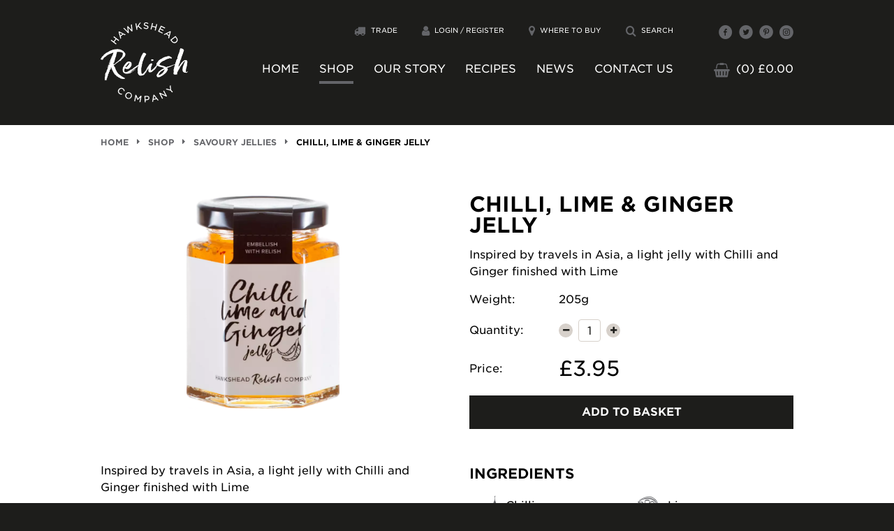

--- FILE ---
content_type: text/html; charset=UTF-8
request_url: https://www.hawksheadrelish.com/shop/savoury-jellies/chilli-lime-ginger-jelly
body_size: 12039
content:
<!DOCTYPE html><html
lang="en" class="bg-near-black"><head><meta
charset="utf-8"><meta
name="viewport" content="width=device-width, initial-scale=1.0"><link
rel="alternate" type="application/rss+xml" title="RSS" href="https://www.hawksheadrelish.com/news/feed.rss"><style>html{line-height:1.15;-webkit-text-size-adjust:100%}body{margin:0}h1{font-size:2em;margin:.67em 0}a{background-color:transparent}img{border-style:none}button,input{font-family:inherit;font-size:100%;line-height:1.15;margin:0}button,input{overflow:visible}button{text-transform:none}[type=submit],button{-webkit-appearance:button}[type=submit]::-moz-focus-inner,button::-moz-focus-inner{border-style:none;padding:0}[type=submit]:-moz-focusring,button:-moz-focusring{outline:1px dotted ButtonText}::-webkit-file-upload-button{-webkit-appearance:button;font:inherit}a,article,body,div,form,h1,h2,h3,header,html,input[type=text],li,main,nav,p,section,table,td,th,tr,ul{box-sizing:border-box}img{max-width:100%}.ba{border-style:solid;border-width:1px}.bb{border-bottom-style:solid;border-bottom-width:1px}.b--cool-grey{border-color:#646569}.b--warm-grey{border-color:#d7d1cb}.b--dark-gray{border-color:#333}.b--light-gray{border-color:#eee}.br2{border-radius:.25rem}.br-100{border-radius:100%}.bw0{border-width:0}.shadow-4{box-shadow:2px 2px 8px 0 rgba(0,0,0,.2)}.top-1{top:1rem}.right-1{right:1rem}.db{display:block}.dib{display:inline-block}.flex{display:flex}.flex-wrap{flex-wrap:wrap}.items-center{align-items:center}.gotham{font-family:'Gotham SSm A','Gotham SSm B',Gotham,'helvetica neue',helvetica,arial,sans-serif;font-style:normal;font-weight:400}.b{font-weight:700}.h2{height:2rem}@font-face{font-family:icomoon;font-display:swap;src:url(/assets/fonts/icomoon.eot?eyeeye);src:url(/assets/fonts/icomoon.eot?eyeeye#iefix) format('embedded-opentype'),url(/assets/fonts/icomoon.ttf?eyeeye) format('truetype'),url(/assets/fonts/icomoon.woff?eyeeye) format('woff'),url(/assets/fonts/icomoon.svg?eyeeye#icomoon) format('svg');font-weight:400;font-style:normal}[class*=" icon-"],[class^=icon-]{font-family:icomoon!important;speak:none;font-style:normal;font-weight:400;font-variant:normal;text-transform:none;line-height:1;-webkit-font-smoothing:antialiased;-moz-osx-font-smoothing:grayscale}.icon-gluten-free:before{content:"\e912"}.icon-vegan:before{content:"\e913"}.icon-vegetarian:before{content:"\e914"}.icon-instagram-with-circle:before{content:"\e902"}.icon-pinterest-with-circle:before{content:"\e909"}.icon-twitter-with-circle:before{content:"\e90a"}.icon-facebook-with-circle:before{content:"\e90b"}.icon-cancel-circle:before{content:"\ea0d"}.icon-caret-right:before{content:"\f0da"}.icon-plus:before{content:"\f067"}.icon-minus:before{content:"\f068"}.icon-user:before{content:"\e901"}.icon-truck:before{content:"\e903"}.icon-search:before{content:"\e904"}.icon-map-marker:before{content:"\e905"}.icon-shopping-basket:before{content:"\e906"}@font-face{font-family:hawkshead-relish-ingredients;font-display:swap;src:url(/assets/fonts/hawkshead-relish-ingredients.eot?h0dfbo);src:url(/assets/fonts/hawkshead-relish-ingredients.eot?h0dfbo#iefix) format('embedded-opentype'),url(/assets/fonts/hawkshead-relish-ingredients.ttf?h0dfbo) format('truetype'),url(/assets/fonts/hawkshead-relish-ingredients.woff?h0dfbo) format('woff'),url(/assets/fonts/hawkshead-relish-ingredients.svg?h0dfbo#hawkshead-relish-ingredients) format('svg');font-weight:400;font-style:normal}[class^=hri-]{font-family:hawkshead-relish-ingredients!important;speak:none;font-style:normal;font-weight:400;font-variant:normal;text-transform:none;line-height:1;-webkit-font-smoothing:antialiased;-moz-osx-font-smoothing:grayscale}.hri-garlic:before{content:"\e916"}.hri-spices:before{content:"\e92e"}.hri-onion:before{content:"\e91d"}.hri-salt:before{content:"\e92f"}.hri-sugar:before{content:"\e925"}.hri-vinegar:before{content:"\e930"}.lh-solid{line-height:1}.lh-copy{line-height:1.5}.link{text-decoration:none}.list{list-style-type:none}.mw4{max-width:8rem}.mw4_5{max-width:12rem}.mw6{max-width:32rem}.mw8{max-width:64rem}.w2{width:2rem}.w-25{width:25%}.w-30{width:30%}.w-40{width:40%}.w-50{width:50%}.w-60{width:60%}.w-100{width:100%}.relative{position:relative}.absolute{position:absolute}.near-black{color:#1d1d1b}.cool-grey{color:#646569}.white{color:#fff}.bg-black{background-color:#000}.bg-near-black{background-color:#1d1d1b}.bg-cool-grey{background-color:#646569}.bg-warm-grey{background-color:#d7d1cb}.bg-white{background-color:#fff}.pl0{padding-left:0}.pr1{padding-right:.25rem}.pr2{padding-right:.5rem}.pt3{padding-top:1rem}.pv2{padding-top:.5rem;padding-bottom:.5rem}.pv3{padding-top:1rem;padding-bottom:1rem}.ph1{padding-left:.25rem;padding-right:.25rem}.ph2{padding-left:.5rem;padding-right:.5rem}.ph3{padding-left:1rem;padding-right:1rem}.ma0{margin:0}.ml1{margin-left:.25rem}.mr1{margin-right:.25rem}.mb0{margin-bottom:0}.mb2{margin-bottom:.5rem}.mb3{margin-bottom:1rem}.mb4{margin-bottom:2rem}.mt3{margin-top:1rem}.mt4{margin-top:2rem}.mh2{margin-left:.5rem;margin-right:.5rem}.no-underline{text-decoration:none}.tl{text-align:left}.tr{text-align:right}.tc{text-align:center}.ttu{text-transform:uppercase}.ttn{text-transform:none}.f4{font-size:1.25rem}.f5{font-size:1rem}.f6{font-size:.875rem}.f7{font-size:.75rem}.f8{font-size:.625rem}.center{margin-right:auto;margin-left:auto}.v-mid{vertical-align:middle}.v-top{vertical-align:top}.dim{opacity:1}.z-4{z-index:4}.nested-links a:link{color:#646569}.nested-links a:visited{color:#646569}.visually-hidden:not(:focus):not(:active){position:absolute;overflow:hidden;white-space:nowrap;-webkit-clip-path:inset(100%);clip-path:inset(100%);clip:rect(0 0 0 0);height:1px;width:1px;margin:-1px;padding:0;border:0}#skiptomaincontent{position:absolute;top:-40px;left:-200px;z-index:100;padding:7px 10px;color:#fff;background:#000;text-decoration:none}.header__logo{grid-area:header__logo}.header__basket-btn{grid-area:header__basket-btn}.header__nav{grid-area:header__nav}.header__additional-links{grid-area:header__additional-links}.header__social-links{grid-area:header__social-links}.header__menu-btn{grid-area:header__menu-btn}.sub-nav{display:none}#searchForm{position:fixed;top:-300px;left:0;z-index:90}.quantity__button{width:20px;height:20px;line-height:20px}@media screen and (max-width:479px){.db-s{display:block}.w-100-s{width:100%}.pa2-s{padding:.5rem}.pv1-s{padding-top:.25rem;padding-bottom:.25rem}.pv2-s{padding-top:.5rem;padding-bottom:.5rem}.pv3-s{padding-top:1rem;padding-bottom:1rem}.pv4-s{padding-top:2rem;padding-bottom:2rem}.mv2-s{margin-top:.5rem;margin-bottom:.5rem}.mv3-s{margin-top:1rem;margin-bottom:1rem}.f3-s{font-size:1.5rem}.f4-s{font-size:1.25rem}.f5-s{font-size:1rem}.f6-s{font-size:.875rem}.f7-s{font-size:.75rem}.f8-s{font-size:.625rem}.header__grid{display:grid;grid-template-areas:"header__logo header__basket-btn spacer header__menu-btn";-ms-grid-template-columns:75px 1fr 20px 60px;grid-template-columns:75px 1fr 20px 60px;align-items:center}}@media screen and (min-width:480px){.flex-ns{display:flex}.items-stretch-ns{align-items:stretch}.self-center-ns{align-self:center}.flex-grow-1-ns{flex-grow:1}.pv2-ns{padding-top:.5rem;padding-bottom:.5rem}.pv4-ns{padding-top:2rem;padding-bottom:2rem}.pv5-ns{padding-top:4rem;padding-bottom:4rem}.mv0-ns{margin-top:0;margin-bottom:0}.mh3-ns{margin-left:1rem;margin-right:1rem}.f2_5-ns{font-size:1.875rem}.f4-ns{font-size:1.25rem}}@media screen and (min-width:480px) and (max-width:959px){.mh2-m{margin-left:.5rem;margin-right:.5rem}.f5-m{font-size:1rem}.f6-m{font-size:.875rem}.header__grid{display:grid;grid-template-areas:"header__logo header__basket-btn spacer header__menu-btn";-ms-grid-template-columns:100px 1fr 30px 100px;grid-template-columns:100px 1fr 30px 100px;align-items:center}}@media screen and (max-width:959px){.bb-nl{border-bottom-style:solid;border-bottom-width:1px}.bw1px-nl{border-width:1px}.db-nl{display:block}.mw6-nl{max-width:32rem}.w2-nl{width:2rem}.pa2-nl{padding:.5rem}.pv3-nl{padding-top:1rem;padding-bottom:1rem}.mr2-nl{margin-right:.5rem}.mt2-nl{margin-top:.5rem}.mv2-nl{margin-top:.5rem;margin-bottom:.5rem}.mv3-nl{margin-top:1rem;margin-bottom:1rem}.mh1-nl{margin-left:.25rem;margin-right:.25rem}.tc-nl{text-align:center}.f2-nl{font-size:2.25rem}.f3-nl{font-size:1.5rem}.center-nl{margin-right:auto;margin-left:auto}.header__additional-links,.header__nav,.header__social-links{display:none}.header__nav a:link{color:#fff;text-decoration:none}.header__nav a:visited{color:#fff;text-decoration:none}.header__additional-links a:link{color:#fff;text-decoration:none}.header__additional-links a:visited{color:#fff;text-decoration:none}}@media screen and (min-width:960px){.bb-l{border-bottom-style:solid;border-bottom-width:1px}.bw2-l{border-width:.25rem}.db-l{display:block}.dib-l{display:inline-block}.flex-l{display:flex}.flex-wrap-l{flex-wrap:wrap}.justify-end-l{justify-content:flex-end}.justify-between-l{justify-content:space-between}.mw8-l{max-width:64rem}.w2_5-l{width:3rem}.w-33-l{width:33%}.w-50-l{width:50%}.w-third-l{width:33.33333%}.w-two-thirds-l{width:66.66667%}.pa3-l{padding:1rem}.pl4-l{padding-left:2rem}.pr4-l{padding-right:2rem}.pb2-l{padding-bottom:.5rem}.pv4-l{padding-top:2rem;padding-bottom:2rem}.ml1-l{margin-left:.25rem}.mr1-l{margin-right:.25rem}.mr3_5-l{margin-right:1.8rem}.mr4-l{margin-right:2rem}.mt1-l{margin-top:.25rem}.tr-l{text-align:right}.f2_5-l{font-size:1.875rem}.f3-l{font-size:1.5rem}.f4-l{font-size:1.25rem}.center-l{margin-right:auto;margin-left:auto}.header__grid{display:grid;grid-template-areas:"header__logo header__additional-links header__social-links" "header__logo header__nav              header__basket-btn";-ms-grid-template-columns:125px 1fr 140px;grid-template-columns:125px 1fr 140px;-ms-grid-template-rows:55px 1fr;grid-template-rows:55px 1fr}.header__menu-btn{display:none}.header__nav a:link{color:#fff;text-decoration:none}.header__nav a:visited{color:#fff;text-decoration:none}.header__additional-links a:link{color:#fff;text-decoration:none}.header__additional-links a:visited{color:#fff;text-decoration:none}.sub-nav{position:absolute;left:0;top:0;width:100%;background:#1d1d1b;z-index:-1;padding-top:160px}}</style><link
rel="preload" as="style" href="/assets/css/main-min.css?v=1.9.62"><link
type="text/plain" rel="author" href="/humans.txt"><link
rel="apple-touch-icon" sizes="180x180" href="/apple-touch-icon.png"><link
rel="icon" type="image/png" sizes="32x32" href="/favicon-32x32.png"><link
rel="icon" type="image/png" sizes="16x16" href="/favicon-16x16.png"><link
rel="manifest" href="/site.webmanifest"><link
rel="mask-icon" href="/safari-pinned-tab.svg" color="#1d1d1b"><meta
name="msapplication-TileColor" content="#1d1d1b"><meta
name="theme-color" content="#1d1d1b"> <script>var dataLayer=window.dataLayer||[];dataLayer.push(JSON.parse('{"remarketing":{"ecomm_pagetype":"product","ecomm_prodid":"LGJ-Jar","ecomm_totalvalue":"3.95"},"event":"view_item","ecommerce":{"items":[{"item_id":"LGJ-Jar","item_name":"Chilli, Lime & Ginger Jelly","item_brand":"Hawkshead Relish Company","item_category":"Savoury Jellies","item_category2":"","item_category3":"Eggs","item_category4":"Vegan","item_category5":"","item_category6":"retail","price":"3.95","quantity":"1"}]},"view_item":{"value":"3.95","items":[{"id":6241,"name":"Chilli, Lime & Ginger Jelly","google_business_vertical":"retail"}]},"contentGroup":"Section\/Savoury Jellies"}'));window.dataLayer=dataLayer;</script> <script type="text/javascript" async="" src="https://static.klaviyo.com/onsite/js/klaviyo.js?company_id=TnC8GZ"></script> <title>Chilli, Lime &amp; Ginger Jelly | Hawkshead Relish</title>
<script>dl = [{"remarketing":{"ecomm_pagetype":"product","ecomm_prodid":"LGJ-Jar","ecomm_totalvalue":"3.95"},"event":"view_item","ecommerce":{"items":[{"item_id":"LGJ-Jar","item_name":"Chilli, Lime & Ginger Jelly","item_brand":"Hawkshead Relish Company","item_category":"Savoury Jellies","item_category2":"","item_category3":"Eggs","item_category4":"Vegan","item_category5":"","item_category6":"retail","price":"3.95","quantity":"1"}]},"view_item":{"value":"3.95","items":[{"id":6241,"name":"Chilli, Lime & Ginger Jelly","google_business_vertical":"retail"}]},"contentGroup":"Section\/Savoury Jellies"}];
(function(w,d,s,l,i){w[l]=w[l]||[];w[l].push({'gtm.start':
new Date().getTime(),event:'gtm.js'});var f=d.getElementsByTagName(s)[0],
j=d.createElement(s),dl=l!='dataLayer'?'&l='+l:'';j.async=true;j.src=
'https://www.googletagmanager.com/gtm.js?id='+i+dl;f.parentNode.insertBefore(j,f);
})(window,document,'script','dl','GTM-T9BWPB4');
</script><meta name="generator" content="SEOmatic">
<meta name="keywords" content="hawkshead relish, preserves, artisan, award-winning, handmade, shop online, chutneys, jams, relishes">
<meta name="description" content="Hawkshead Relish Company is an artisan producer of award-winning preserves based in the historic village of Hawkshead in the heart of the English Lake District. We supply wholesale to retailers across the UK as well as offering our full range of chutney and relish jars and hampers on our website.">
<meta name="referrer" content="no-referrer-when-downgrade">
<meta name="robots" content="all">
<meta content="en" property="og:locale">
<meta content="Hawkshead Relish" property="og:site_name">
<meta content="website" property="og:type">
<meta content="https://www.hawksheadrelish.com/shop/savoury-jellies/chilli-lime-ginger-jelly" property="og:url">
<meta content="Chilli, Lime &amp; Ginger Jelly | Hawkshead Relish" property="og:title">
<meta content="Hawkshead Relish Company is an artisan producer of award-winning preserves based in the historic village of Hawkshead in the heart of the English Lake District. We supply wholesale to retailers across the UK as well as offering our full range of chutney and relish jars and hampers on our website." property="og:description">
<meta content="https://cdn.hawksheadrelish.com/general/_1200x630_crop_center-center_82_none/Spoons-Group-overhead.jpg?mtime=1554885443" property="og:image">
<meta content="1200" property="og:image:width">
<meta content="630" property="og:image:height">
<meta content="A collection of spoons with various chutneys, pickles and relishes on each of them." property="og:image:alt">
<meta content="https://www.instagram.com/hawksheadrelish/" property="og:see_also">
<meta content="https://www.pinterest.co.uk/hawksheadrelish/" property="og:see_also">
<meta content="https://twitter.com/hawksheadrelish" property="og:see_also">
<meta content="https://www.facebook.com/hawksheadrelishcompany" property="og:see_also">
<meta name="twitter:card" content="summary_large_image">
<meta name="twitter:site" content="@hawksheadrelish">
<meta name="twitter:creator" content="@hawksheadrelish">
<meta name="twitter:title" content="Chilli, Lime &amp; Ginger Jelly | Hawkshead Relish">
<meta name="twitter:description" content="Hawkshead Relish Company is an artisan producer of award-winning preserves based in the historic village of Hawkshead in the heart of the English Lake District. We supply wholesale to retailers across the UK as well as offering our full range of chutney and relish jars and hampers on our website.">
<meta name="twitter:image" content="https://cdn.hawksheadrelish.com/general/_1200x630_crop_center-center_82_none/Spoons-Group-overhead.jpg?mtime=1554885443">
<meta name="twitter:image:width" content="1200">
<meta name="twitter:image:height" content="630">
<meta name="twitter:image:alt" content="A collection of spoons with various chutneys, pickles and relishes on each of them.">
<link href="https://www.hawksheadrelish.com/shop/savoury-jellies/chilli-lime-ginger-jelly" rel="canonical">
<link href="https://www.hawksheadrelish.com/" rel="home">
<link type="text/plain" href="https://www.hawksheadrelish.com/humans.txt" rel="author"></head><body
class="gotham lh-copy bg-white"><noscript><iframe src="https://www.googletagmanager.com/ns.html?id=GTM-T9BWPB4"
height="0" width="0" style="display:none;visibility:hidden"></iframe></noscript>

<a
id="skiptomaincontent" href="#maincontent">Skip to Main Content</a><header
id="header" class="white relative bg-near-black w-100 z-4"><div
id="menu" class="mw8 center ph3 pv3-nl pv4-l header__grid">
<a
href="/" class="header__logo" title="Home page"><img
class="db mw4 lazyload" src="data:image/svg+xml;charset=utf-8,%3Csvg%20xmlns%3D%27http%3A%2F%2Fwww.w3.org%2F2000%2Fsvg%27%20width%3D%272%27%20height%3D%271%27%20style%3D%27background%3Atransparent%27%2F%3E" data-src="/assets/img/hh-logo.svg" alt="Hawkshead Relish Company logo"></a><nav
class="header__nav ttu mt2-nl" aria-label="Primary navigation"><ul
class="list pl0 ma0 flex-l justify-end-l tc-nl"><li
class="mr3_5-l bb-nl b--dark-gray bw1px-nl"><a
href="/" title="Home" class="db-nl pa2-nl ">Home</a></li><li
class="mr3_5-l bb-nl b--dark-gray bw1px-nl"><a
href="/shop" title="Shop" class="has-sub-nav db-nl pa2-nl bb-l b--cool-grey bw2-l pb2-l">Shop</a><div
class="sub-nav"><div
class="mw8-l center-l pa3-l pv4-l flex-l"><ul
class="list pl0 f6 ttn w-two-thirds-l flex-l flex-wrap-l"><li
class="db-l w-50-l"><a
href="https://www.hawksheadrelish.com/shop/gift-packs-hampers" class="db pa2-nl pb2-l">Gift Packs &amp; Hampers</a></li><li
class="db-l w-50-l"><a
href="https://www.hawksheadrelish.com/shop/chutneys-pickles-relishes" class="db pa2-nl pb2-l">Chutneys  Pickles  Relishes</a></li><li
class="db-l w-50-l"><a
href="https://www.hawksheadrelish.com/shop/the-black-garlic-range" class="db pa2-nl pb2-l">Black Garlic Range</a></li><li
class="db-l w-50-l"><a
href="https://www.hawksheadrelish.com/shop/sweet-sauces-honey" class="db pa2-nl pb2-l">Sweet Sauces &amp; Honey</a></li><li
class="db-l w-50-l"><a
href="https://www.hawksheadrelish.com/shop/marmalades-curds" class="db pa2-nl pb2-l">Marmalades &amp; Curds</a></li><li
class="db-l w-50-l"><a
href="https://www.hawksheadrelish.com/shop/jams" class="db pa2-nl pb2-l">Jams</a></li><li
class="db-l w-50-l"><a
href="https://www.hawksheadrelish.com/shop/hot-and-spicy-range" class="db pa2-nl pb2-l">Hot and Spicy Range</a></li><li
class="db-l w-50-l"><a
href="https://www.hawksheadrelish.com/shop/savoury-sauces" class="db pa2-nl pb2-l">Savoury Sauce</a></li><li
class="db-l w-50-l"><a
href="https://www.hawksheadrelish.com/shop/savoury-jellies" class="db pa2-nl pb2-l">Savoury Jellies</a></li><li
class="db-l w-50-l"><a
href="https://www.hawksheadrelish.com/shop/lakeland-specialties" class="db pa2-nl pb2-l">Lakeland Specialties</a></li><li
class="db-l w-50-l"><a
href="https://www.hawksheadrelish.com/shop/mustards" class="db pa2-nl pb2-l">Mustards</a></li><li
class="db-l w-50-l"><a
href="https://www.hawksheadrelish.com/shop/couture" class="db pa2-nl pb2-l">Couture Range</a></li><li
class="db-l w-50-l"><a
href="https://www.hawksheadrelish.com/shop/pate-crackers" class="db pa2-nl pb2-l">Pate, Crackers, Soup &amp; Liquid Herbs</a></li><li
class="db-l w-50-l"><a
href="https://www.hawksheadrelish.com/shop/charity-products" class="db pa2-nl pb2-l">Charity Products</a></li><li
class="db-l w-50-l"><a
href="https://www.hawksheadrelish.com/shop/embellish-with-relish-cookbook" class="db pa2-nl pb2-l">Embellish With Relish Cookbook</a></li><li
class="db-l w-50-l"><a
href="https://www.hawksheadrelish.com/shop/fudge" class="db pa2-nl pb2-l">Fudge</a></li><li
class="db-l w-50-l"><a
href="https://www.hawksheadrelish.com/shop/christmas-seasonal" class="db pa2-nl pb2-l">Christmas &amp; Seasonal Specialities</a></li><li
class="db-l w-50-l"><a
href="https://www.hawksheadrelish.com/shop/gift-vouchers" class="db pa2-nl pb2-l">Gift Vouchers</a></li><li
class="db-l w-50-l"><a
href="https://www.hawksheadrelish.com/shop/real-food-hub-hampers" class="db pa2-nl pb2-l">Real Food Hub Hampers</a></li><li
class="db-l w-50-l"><a
href="https://www.hawksheadrelish.com/shop/hawkshead-beer" class="db pa2-nl pb2-l">Beer &amp; Alcohol</a></li><li
class="db-l w-50-l"><a
href="https://www.hawksheadrelish.com/shop/lakes-cumbria-cookbook" class="db pa2-nl pb2-l">The Lakes Monopoly</a></li><li
class="db-l w-50-l"><a
href="https://www.hawksheadrelish.com/shop/growing-well-charity" class="db pa2-nl pb2-l">Growing Well Charity</a></li><li
class="db-l w-50-l"><a
href="https://www.hawksheadrelish.com/shop/slow-cooker-sauces" class="db pa2-nl pb2-l">Slow Cooker Sauces</a></li><li
class="db-l w-50-l"><a
href="https://www.hawksheadrelish.com/shop/northern-pasta" class="db pa2-nl pb2-l">Northern Pasta</a></li></ul><div
class="mw6-nl center-nl mv2-nl w-third-l f6 ttn">
<a
href="https://www.hawksheadrelish.com/shop/embellish-with-relish-cookbook/embellish-with-relish-cookbook-pre-orders" title="Embellish With Relish Cookbook" class="db">
<picture>
<source
sizes="33vw 50vw 100vw" srcset="https://cdn.hawksheadrelish.com/imager/general/12122/Embellish-with-Relish-Book-in-a-Bag-book-front_9797378884d8c5f46062d57d4421b7cd.webp 450w, https://cdn.hawksheadrelish.com/imager/general/12122/Embellish-with-Relish-Book-in-a-Bag-book-front_2bf8d6d24084630c8c6c897452990e9d.webp 290w" type="image/webp">
<img
src="data:image/svg+xml;charset=utf-8,%3Csvg%20xmlns%3D%27http%3A%2F%2Fwww.w3.org%2F2000%2Fsvg%27%20width%3D%272%27%20height%3D%271%27%20style%3D%27background%3Atransparent%27%2F%3E"
data-src="data:image/svg+xml;charset=utf-8,%3Csvg%20xmlns%3D%27http%3A%2F%2Fwww.w3.org%2F2000%2Fsvg%27%20width%3D%27290%27%20height%3D%27145%27%20style%3D%27background%3Atransparent%27%2F%3E"
data-srcset="https://cdn.hawksheadrelish.com/imager/general/12122/Embellish-with-Relish-Book-in-a-Bag-book-front_9797378884d8c5f46062d57d4421b7cd.png 450w, https://cdn.hawksheadrelish.com/imager/general/12122/Embellish-with-Relish-Book-in-a-Bag-book-front_2bf8d6d24084630c8c6c897452990e9d.png 290w"
data-sizes="33vw 50vw 100vw"
alt="Embellish with Relish Book in a Bag book front"
class="db lazyload">
</picture>
</a><p>Embellish With Relish - The Cookbook</p>
<a
href="https://www.hawksheadrelish.com/shop/embellish-with-relish-cookbook/embellish-with-relish-cookbook-pre-orders" title="Embellish With Relish Cookbook" class="db-nl pa2-nl dib-l b ttu lh-solid f7-s">More</a></div></div></div></li><li
class="mr3_5-l bb-nl b--dark-gray bw1px-nl"><a
href="/our-story" title="Our Story" class="db-nl pa2-nl ">Our Story</a></li><li
class="mr3_5-l bb-nl b--dark-gray bw1px-nl"><a
href="/recipes" title="Recipes" class="db-nl pa2-nl ">Recipes</a></li><li
class="mr3_5-l bb-nl b--dark-gray bw1px-nl"><a
href="/news" title="News" class="db-nl pa2-nl ">News</a></li><li
class="mr4-l bb-nl b--dark-gray bw1px-nl"><a
href="/contact-us" title="Contact Us" class="db-nl pa2-nl ">Contact Us</a></li></ul></nav>
<a
href="https://www.hawksheadrelish.com/basket" class="header__basket-btn white link hover-cool-grey f7-s tr"><span
class="icon-shopping-basket cool-grey f5-s f4-ns v-mid mr1"></span> (<span
id="basketItemCount">0</span>) <span
id="basketTotalPrice">£0.00</span></a>
<a
id="menuBtn" class="header__menu-btn bg-near-black hover-bg-cool-grey bg-animate no-underline white ttu b tc ba b--cool-grey f7-s pv1-s pv2-ns" href="#menu">Menu</a><div
class="header__additional-links tc-nl tr-l ttu f8 mv3-nl mt1-l">
<a
href="/trade" class="mh2-m mr4-l db-s pa2-s"><span
class="icon-truck cool-grey f5 v-mid mr1"></span> Trade</a>
<a
href="/account" class="mh2-m mr4-l db-s pa2-s"><span
class="icon-user cool-grey f5 v-mid mr1"></span> Login / Register</a>
<a
href="/stockists" class="mh2-m mr4-l db-s pa2-s"><span
class="icon-map-marker cool-grey f5 v-mid mr1"></span> Where To Buy</a>
<a
id="searchBtn" href="#search" class="mh2-m mr4-l db-s pa2-s"><span
class="icon-search cool-grey f5 v-mid mr1"></span> Search</a></div><div
class="header__social-links tc-nl tr-l mv3-nl mt1-l">
<a
class="mh1-nl ml1-l link cool-grey hover-white" href="https://www.facebook.com/hawksheadrelishcompany"><span
class="f2-nl f4-l icon-facebook-with-circle"></span><span
class="visually-hidden">Hawkshead Relish on Facebook</span></a>
<a
class="mh1-nl ml1-l link cool-grey hover-white" href="https://twitter.com/hawksheadrelish"><span
class="f2-nl f4-l icon-twitter-with-circle"></span><span
class="visually-hidden">Hawkshead Relish on Twitter</span></a>
<a
class="mh1-nl ml1-l link cool-grey hover-white" href="https://www.pinterest.co.uk/hawksheadrelish/"><span
class="f2-nl f4-l icon-pinterest-with-circle"></span><span
class="visually-hidden">Hawkshead Relish on Pinterest</span></a>
<a
class="mh1-nl ml1-l link cool-grey hover-white" href="https://www.instagram.com/hawksheadrelish/"><span
class="f2-nl f4-l icon-instagram-with-circle"></span><span
class="visually-hidden">Hawkshead Relish on Instagram</span></a></div></div></header><div
id="searchForm" class="bg-near-black w-100 white shadow-4"><div
class="mw6 center ph3 pv4-s pv5-ns relative"><form
action="https://www.hawksheadrelish.com/search/results" class="flex-ns items-stretch-ns">
<label
for="search-field" class="db-s w-100-s self-center-ns f6-m"><span
class="icon-search cool-grey f3-s f5-m f3-l v-mid mr1"></span> Search:</label>
<input
type="text" id="search-field" name="q" class="mv2-s db-s w-100-s mh3-ns flex-grow-1-ns bg-black white ba b--cool-grey pv2 ph3" placeholder="e.g. Chutney">
<button
type="submit" id="mc-footer-submit-btn" class="db-s w-100-s bg-cool-grey white hover-bg-black bg-animate b ttu pv2 ph3 lh-solid bw0">Submit</button></form>
<a
id="closeSearchBtn" href="#close" class="white hover-cool-grey link absolute top-1 right-1 f8 ttu">Close <span
class="icon-cancel-circle cool-grey f5 v-mid ml1"></span></a></div></div>
<input
type="hidden" name="CRAFT_CSRF_TOKEN" value="Dxy7EplLj_oVpwQl-pE6Cgir5TBOswHZWcJP-rtO7c8uszd7nQUDnCJLy2DvEsGKVPNddILjcVM95pxoHdV3nm-lA5baKr2iHvRfA-hySq0="><main
id="maincontent"><nav
aria-label="Breadcrumbs" class="mw8 center ph3 pt3 f7 ttu b nested-links">
<a
href="/" class="link">Home</a>
<span
class="icon-caret-right cool-grey mh2"></span>
<a
href="/shop" class="link">Shop</a>
<span
class="icon-caret-right cool-grey mh2"></span>
<a
href="https://www.hawksheadrelish.com/shop/savoury-jellies" class="link">Savoury Jellies</a>
<span
class="icon-caret-right cool-grey mh2"></span>
Chilli, Lime &amp; Ginger Jelly</nav><section
class="mw8 center ph3 pv3-s pv5-ns"><div
class="flex-l flex-wrap-l"><div
class="w-50-l pr4-l mb4"><div
id="gallery"><div>
<picture>
<source
data-sizes="100vw 50vw" data-srcset="https://cdn.hawksheadrelish.com/imager/products/8688/Chilli-lime-ginger-jelly-CUT_4602b2d2ba12471ada0c6e9732394a24.webp 1200w, https://cdn.hawksheadrelish.com/imager/products/8688/Chilli-lime-ginger-jelly-CUT_a5d3f1055555d6c79ebd273fb4bfa1dd.webp 940w, https://cdn.hawksheadrelish.com/imager/products/8688/Chilli-lime-ginger-jelly-CUT_4bb1ac5a1b567f9742af4239b895752d.webp 470w, https://cdn.hawksheadrelish.com/imager/products/8688/Chilli-lime-ginger-jelly-CUT_763c0af117fec3692952d5a9f4992eda.webp 290w" type="image/webp">
<img
src="data:image/svg+xml;charset=utf-8,%3Csvg%20xmlns%3D%27http%3A%2F%2Fwww.w3.org%2F2000%2Fsvg%27%20width%3D%272%27%20height%3D%271%27%20style%3D%27background%3Atransparent%27%2F%3E"
data-src="data:image/svg+xml;charset=utf-8,%3Csvg%20xmlns%3D%27http%3A%2F%2Fwww.w3.org%2F2000%2Fsvg%27%20width%3D%27940%27%20height%3D%271%27%20style%3D%27background%3Atransparent%27%2F%3E"
data-srcset="https://cdn.hawksheadrelish.com/imager/products/8688/Chilli-lime-ginger-jelly-CUT_4602b2d2ba12471ada0c6e9732394a24.png 1200w, https://cdn.hawksheadrelish.com/imager/products/8688/Chilli-lime-ginger-jelly-CUT_a5d3f1055555d6c79ebd273fb4bfa1dd.png 940w, https://cdn.hawksheadrelish.com/imager/products/8688/Chilli-lime-ginger-jelly-CUT_4bb1ac5a1b567f9742af4239b895752d.png 470w, https://cdn.hawksheadrelish.com/imager/products/8688/Chilli-lime-ginger-jelly-CUT_763c0af117fec3692952d5a9f4992eda.png 290w"
data-sizes="100vw 50vw"
alt="Chilli, Lime &amp; Ginger Jelly"
class="db lazyload">
</picture></div></div><div
id="gallery-thumbnails" class="flex mt3"><div
class="w-25 pr1">
<picture>
<source
data-sizes="13vw 25vw" data-srcset="https://cdn.hawksheadrelish.com/imager/products/8688/Chilli-lime-ginger-jelly-CUT_7610df2bdd23c3e00a4088c1c794fd81.webp 460w, https://cdn.hawksheadrelish.com/imager/products/8688/Chilli-lime-ginger-jelly-CUT_3fe08e9e822882661bde6a06694b95c9.webp 230w, https://cdn.hawksheadrelish.com/imager/products/8688/Chilli-lime-ginger-jelly-CUT_82e4b2064566e0ab944aac08877f5468.webp 110w, https://cdn.hawksheadrelish.com/imager/products/8688/Chilli-lime-ginger-jelly-CUT_5ccdfb1be7ac05d05527cfe5fb05cf68.webp 70w" type="image/webp">
<img
src="data:image/svg+xml;charset=utf-8,%3Csvg%20xmlns%3D%27http%3A%2F%2Fwww.w3.org%2F2000%2Fsvg%27%20width%3D%272%27%20height%3D%271%27%20style%3D%27background%3Atransparent%27%2F%3E"
data-src="data:image/svg+xml;charset=utf-8,%3Csvg%20xmlns%3D%27http%3A%2F%2Fwww.w3.org%2F2000%2Fsvg%27%20width%3D%27230%27%20height%3D%271%27%20style%3D%27background%3Atransparent%27%2F%3E"
data-srcset="https://cdn.hawksheadrelish.com/imager/products/8688/Chilli-lime-ginger-jelly-CUT_7610df2bdd23c3e00a4088c1c794fd81.png 460w, https://cdn.hawksheadrelish.com/imager/products/8688/Chilli-lime-ginger-jelly-CUT_3fe08e9e822882661bde6a06694b95c9.png 230w, https://cdn.hawksheadrelish.com/imager/products/8688/Chilli-lime-ginger-jelly-CUT_82e4b2064566e0ab944aac08877f5468.png 110w, https://cdn.hawksheadrelish.com/imager/products/8688/Chilli-lime-ginger-jelly-CUT_5ccdfb1be7ac05d05527cfe5fb05cf68.png 70w"
data-sizes="13vw 25vw"
alt="Chilli, Lime &amp; Ginger Jelly"
class="db dim lazyload">
</picture></div></div></div><div
class="w-50-l pl4-l mb4"><h1 class="ttu mv3-s mv0-ns f4-s f2_5-ns lh-solid">Chilli, Lime &amp; Ginger Jelly</h1><p
class="f6-s">Inspired by travels in Asia, a light jelly with Chilli and Ginger finished with Lime</p><form
method="POST" action="" class="add-to-cart-form">
<input
type="hidden" name="action" value="commerce/cart/update-cart">
<input
type="hidden" name="redirect" value="3d10557bfd276459bd47a67593b94a75484891596539251a1b8185b81fb2d8e5basket">
<input
type="hidden" name="shippingMethodHandle" value="retail"><div
class="flex items-center mb3">
<label
class="f6-s w-30 mw4" for="product-size">Weight:</label><div
class="mw4_5 w-100">205g</div></div>
<input
type="hidden" name="purchasableId" id="product-size"
data-info="product-6241-purchasable-6242"
data-price="£3.95"
data-stock="unlimited"
value="6242"><div
class="flex items-center mb3">
<label
class="f6-s w-30 mw4" for="product-quantity">Quantity:</label><div
class="flex items-center">
<a
href="#minus" class="icon-minus quantity__button bg-warm-grey near-black br-100 no-underline hover-bg-cool-grey f7 db tc"><span
class="visually-hidden">Minus 1</span></a>
<input
type="text" id="product-quantity" name="qty" value="1" max="500" class="product-quantity w2 h2 mh2 bg-white ba b--warm-grey near-black f8-s ph1 tc br2">
<a
href="#plus" class="icon-plus quantity__button bg-warm-grey near-black br-100 no-underline hover-bg-cool-grey f7 db tc"><span
class="visually-hidden">Plus 1</span></a></div></div><div
class="flex items-center mb3">
<span
class="f6-s w-30 mw4">Price:</span>
<span
class="f4-s f2_5-ns dynamic-price">£3.95</span></div>
<button
type="submit" class="w-100 bg-near-black white hover-bg-warm-grey bg-animate no-underline bw0 b ttu pv3 ph2 lh-solid">Add To Basket</button></form></div> <script>window.addEventListener('load',(event)=>{$('.stock-notify-form').submit(function(e){var elem=this;var purchasableId;if($(elem).parent().find("select[name='purchasableId']").length){purchasableId=$(elem).parent().find("select[name='purchasableId']").val()}
if($(elem).parent().find("input[name='purchasableId']").length){purchasableId=$(elem).parent().find("input[name='purchasableId']").val()}
var submissionData={"action":"stock-notify/trigger/record-email","purchasableId":purchasableId,"email":$(elem).find("input[name='email']").val()};$.ajax({type:"post",dataType:'json',headers:{'X-CSRF-TOKEN':$("input[name='CRAFT_CSRF_TOKEN']").val()},url:'',data:submissionData,success:function(data){$(elem).hide();$(elem).parent().find('.notify-message').text('You will be notified by email when this item is back in stock. Thank you.').show();}});e.preventDefault();return false;});if(document.getElementById('gallery')){var slider=tns({container:'#gallery',items:1,slideBy:'page',mouseDrag:true,autoplay:false,lazyload:true,controlsText:['<span class="icon-chevron-thin-left"></span>','<span class="icon-chevron-thin-right"></span>'],navContainer:"#gallery-thumbnails",navAsThumbnails:true});}});</script> <div
class="w-50-l pr4-l f6-s nested-links"><p>Inspired by travels in Asia, a light jelly with Chilli and Ginger finished with Lime</p><ul
class="list pl0 flex flex-wrap mt4 mb0"><li
class="w-50 mb2"><span
class="icon-vegan cool-grey f3-nl f2_5-l tc v-mid dib w2-nl w2_5-l mr2-nl mr1-l"></span><span
class="dib">Vegan</span></li><li
class="w-50 mb2"><span
class="icon-vegetarian cool-grey f3-nl f2_5-l tc v-mid dib w2-nl w2_5-l mr2-nl mr1-l"></span><span
class="dib">Vegetarian</span></li><li
class="w-50 mb2"><span
class="icon-gluten-free cool-grey f3-nl f2_5-l tc v-mid dib w2-nl w2_5-l mr2-nl mr1-l"></span><span
class="dib">Gluten Free</span></li></ul></div><div
class="w-50-l pl4-l f6-s"><h2 class="ttu f4">Ingredients</h2><ul
class="list pl0 flex flex-wrap"><li
class="w-50 mb2"><span
class="hri-chillies cool-grey f3-nl f2_5-l tc v-mid dib w2-nl w2_5-l mr2-nl mr1-l"></span><span
class="dib">Chillies</span></li><li
class="w-50 mb2"><span
class="hri-lime cool-grey f3-nl f2_5-l tc v-mid dib w2-nl w2_5-l mr2-nl mr1-l"></span><span
class="dib">Lime</span></li></ul></div><div
class="w-50-l pr4-l f6"><h2 class="mt4 ttu f4">Nutritional Information per 100g</h2><p>Sugar, Apple Juice, Acetic Acid, Water, Lime Juice (2%), Gelling Agent-Pectin, Ginger (1%), Red Chilli (0.5%), Lemon Zest (0.2%).</p><table
class="tl"><tbody><tr><th
class="w-40 v-top bb b--light-gray pv2 pr2">Alcohol Content</th><td
class="w-60 v-top bb b--light-gray">0</td></tr><tr><th
class="v-top bb b--light-gray pv2 pr2">Shelf Life</th><td
class="v-top bb b--light-gray pv2">30 Months from production</td></tr><tr><th
class="v-top bb b--light-gray pv2 pr2">Shelf Life Once Opened</th><td
class="v-top bb b--light-gray pv2">1 month (Refrigerate after opening and use within one month)</td></tr><tr><th
class="v-top bb b--light-gray pv2 pr2">Storage Temp - Unopened</th><td
class="v-top bb b--light-gray pv2">Ambient (1°C-30°C)</td></tr><tr><th
class="v-top bb b--light-gray pv2 pr2">Storage Temp - Opened</th><td
class="v-top bb b--light-gray pv2">1 - 5°C</td></tr><tr><th
class="v-top bb b--light-gray pv2 pr2">Energy</th><td
class="v-top bb b--light-gray pv2">226kcal 959kj</td></tr><tr><th
class="v-top bb b--light-gray pv2 pr2">Protein</th><td
class="v-top bb b--light-gray pv2">0</td></tr><tr><th
class="v-top bb b--light-gray pv2 pr2">Carbohydrate</th><td
class="v-top bb b--light-gray pv2">55</td></tr><tr><th
class="v-top bb b--light-gray pv2 pr2">Sugars</th><td
class="v-top bb b--light-gray pv2">54</td></tr><tr><th
class="v-top bb b--light-gray pv2 pr2">Fat</th><td
class="v-top bb b--light-gray pv2">0</td></tr><tr><th
class="v-top bb b--light-gray pv2 pr2">Saturates</th><td
class="v-top bb b--light-gray pv2">0</td></tr><tr><th
class="v-top pv2 pr2">Salt</th><td
class="v-top pv2">0.02</td></tr></tbody></table></div></div></section><section
class="pv3-s pb5-ns mw8 center"><h3 class="ttu mv3-s f4-s f2_5-ns lh-solid tc">You Might Also Like</h3><div
class="flex flex-wrap"><div
class="product__item relative pb-130px w-50-s w-33-m w-25-l ph3 mv4">
<a
href="https://www.hawksheadrelish.com/shop/savoury-jellies/mint-jelly" title="Mint Jelly" class="product__item-link relative db near-black no-underline"><div
class="product__item-images relative">
<picture>
<source
data-sizes="50vw 33vw 25vw" data-srcset="https://cdn.hawksheadrelish.com/imager/products/8690/Mint-Jelly-CUT_d8c74ca5e860cafe5f1b104004446fc3.webp 600w, https://cdn.hawksheadrelish.com/imager/products/8690/Mint-Jelly-CUT_c63ea8b4a90288d9778d0aa6b92317b4.webp 480w, https://cdn.hawksheadrelish.com/imager/products/8690/Mint-Jelly-CUT_0b8971d60a7d74ffedbe4c4319cdd6aa.webp 188w" type="image/webp">
<img
src="data:image/svg+xml;charset=utf-8,%3Csvg%20xmlns%3D%27http%3A%2F%2Fwww.w3.org%2F2000%2Fsvg%27%20width%3D%272%27%20height%3D%271%27%20style%3D%27background%3Atransparent%27%2F%3E"
data-src="data:image/svg+xml;charset=utf-8,%3Csvg%20xmlns%3D%27http%3A%2F%2Fwww.w3.org%2F2000%2Fsvg%27%20width%3D%271%27%20height%3D%27400%27%20style%3D%27background%3Atransparent%27%2F%3E"
data-srcset="https://cdn.hawksheadrelish.com/imager/products/8690/Mint-Jelly-CUT_d8c74ca5e860cafe5f1b104004446fc3.png 600w, https://cdn.hawksheadrelish.com/imager/products/8690/Mint-Jelly-CUT_c63ea8b4a90288d9778d0aa6b92317b4.png 480w, https://cdn.hawksheadrelish.com/imager/products/8690/Mint-Jelly-CUT_0b8971d60a7d74ffedbe4c4319cdd6aa.png 188w"
data-sizes="50vw 33vw 25vw"
alt="Mint Jelly"
class="product__item-image relative db z-1 center lazyload">
</picture>
<picture>
<source
data-sizes="50vw 33vw 25vw" data-srcset="https://cdn.hawksheadrelish.com/imager/ingredients/7311/mint_dea3fda7927882b11289df7d6519685d.webp 438w, https://cdn.hawksheadrelish.com/imager/ingredients/7311/mint_e6c4151dfd395b3feff6be7b83d7cfa5.webp 350w, https://cdn.hawksheadrelish.com/imager/ingredients/7311/mint_515d2a91e148a491e2ed974832282e85.webp 137w" type="image/webp">
<img
src="data:image/svg+xml;charset=utf-8,%3Csvg%20xmlns%3D%27http%3A%2F%2Fwww.w3.org%2F2000%2Fsvg%27%20width%3D%272%27%20height%3D%271%27%20style%3D%27background%3Atransparent%27%2F%3E"
data-src="data:image/svg+xml;charset=utf-8,%3Csvg%20xmlns%3D%27http%3A%2F%2Fwww.w3.org%2F2000%2Fsvg%27%20width%3D%271%27%20height%3D%27400%27%20style%3D%27background%3Atransparent%27%2F%3E"
data-srcset="https://cdn.hawksheadrelish.com/imager/ingredients/7311/mint_dea3fda7927882b11289df7d6519685d.png 438w, https://cdn.hawksheadrelish.com/imager/ingredients/7311/mint_e6c4151dfd395b3feff6be7b83d7cfa5.png 350w, https://cdn.hawksheadrelish.com/imager/ingredients/7311/mint_515d2a91e148a491e2ed974832282e85.png 137w"
data-sizes="50vw 33vw 25vw"
alt="Mint"
class="product__item-ingredient db absolute bottom-0 lazyload">
</picture><p
class="product__item-view bg-near-black white ttu b lh-title f8 tc pv2 absolute z-2 left-0 right-0">View Full Description</p></div><h2 class="ttu f7-s f5-ns mt3-s mt4-ns mb2 lh-title">Mint Jelly</h2><p
class="f8-s f7-ns mt0 mb3">Traditional light Apple jelly with fresh Mint</p>
</a><form
method="POST" class="add-to-cart-form absolute w-100 bottom-0 left-0 ph3">
<input
type="hidden" name="action" value="commerce/cart/update-cart">
<input
type="hidden" name="redirect" value="3d10557bfd276459bd47a67593b94a75484891596539251a1b8185b81fb2d8e5basket">
<input
type="hidden" name="shippingMethodHandle" value="retail">
<input
type="hidden" name="purchasableId" id="latest-prod-1-size"
data-info="product-6241-purchasable-6250"
data-price="£3.95"
data-stock="unlimited"
value="6250"><div
class="flex items-center pb3 b--warm-grey bb">
<label
class="f8-s f7-ns w-40" for="latest-prod-1-quantity">Quantity:</label><div
class="w-60 flex items-center">
<a
href="#minus" class="icon-minus quantity__button bg-warm-grey near-black br-100 no-underline hover-bg-cool-grey f7 db tc"><span
class="visually-hidden">Minus 1</span></a>
<input
name="qty" type="text" id="latest-prod-1-quantity" value="1" max="500" class="product-quantity w2 h2 mh2 bg-white ba b--warm-grey near-black f8-s ph1 tc br2">
<a
href="#plus" class="icon-plus quantity__button bg-warm-grey near-black br-100 no-underline hover-bg-cool-grey f7 db tc"><span
class="visually-hidden">Plus 1</span></a></div></div><div
class="flex items-center justify-between-nl mt2 f6-s">
<span
class="dn-nl w-40-l">Price:</span>
<span
class="w-30-l dynamic-price">£3.95</span>
<button
type="submit" class="w-30-l w2_75-nl h2 bg-near-black white hover-bg-warm-grey bg-animate no-underline bw0 b ttu pa2 lh-solid">Add</button></div></form></div><div
class="product__item relative pb-130px w-50-s w-33-m w-25-l ph3 mv4">
<a
href="https://www.hawksheadrelish.com/shop/savoury-jellies/redcurrant-jelly" title="Redcurrant Jelly" class="product__item-link relative db near-black no-underline"><div
class="product__item-images relative">
<picture>
<source
data-sizes="50vw 33vw 25vw" data-srcset="https://cdn.hawksheadrelish.com/imager/products/8691/Redcurrant-Jelly-CUT_d8c74ca5e860cafe5f1b104004446fc3.webp 600w, https://cdn.hawksheadrelish.com/imager/products/8691/Redcurrant-Jelly-CUT_c63ea8b4a90288d9778d0aa6b92317b4.webp 480w, https://cdn.hawksheadrelish.com/imager/products/8691/Redcurrant-Jelly-CUT_0b8971d60a7d74ffedbe4c4319cdd6aa.webp 188w" type="image/webp">
<img
src="data:image/svg+xml;charset=utf-8,%3Csvg%20xmlns%3D%27http%3A%2F%2Fwww.w3.org%2F2000%2Fsvg%27%20width%3D%272%27%20height%3D%271%27%20style%3D%27background%3Atransparent%27%2F%3E"
data-src="data:image/svg+xml;charset=utf-8,%3Csvg%20xmlns%3D%27http%3A%2F%2Fwww.w3.org%2F2000%2Fsvg%27%20width%3D%271%27%20height%3D%27400%27%20style%3D%27background%3Atransparent%27%2F%3E"
data-srcset="https://cdn.hawksheadrelish.com/imager/products/8691/Redcurrant-Jelly-CUT_d8c74ca5e860cafe5f1b104004446fc3.png 600w, https://cdn.hawksheadrelish.com/imager/products/8691/Redcurrant-Jelly-CUT_c63ea8b4a90288d9778d0aa6b92317b4.png 480w, https://cdn.hawksheadrelish.com/imager/products/8691/Redcurrant-Jelly-CUT_0b8971d60a7d74ffedbe4c4319cdd6aa.png 188w"
data-sizes="50vw 33vw 25vw"
alt="Redcurrant Jelly"
class="product__item-image relative db z-1 center lazyload">
</picture>
<picture>
<source
data-sizes="50vw 33vw 25vw" data-srcset="https://cdn.hawksheadrelish.com/imager/ingredients/10109/purepng.com-redcurrantfruitsberryberriesredcurrantred-currant-981525181924whlyx_dea3fda7927882b11289df7d6519685d.webp 438w, https://cdn.hawksheadrelish.com/imager/ingredients/10109/purepng.com-redcurrantfruitsberryberriesredcurrantred-currant-981525181924whlyx_e6c4151dfd395b3feff6be7b83d7cfa5.webp 350w, https://cdn.hawksheadrelish.com/imager/ingredients/10109/purepng.com-redcurrantfruitsberryberriesredcurrantred-currant-981525181924whlyx_515d2a91e148a491e2ed974832282e85.webp 137w" type="image/webp">
<img
src="data:image/svg+xml;charset=utf-8,%3Csvg%20xmlns%3D%27http%3A%2F%2Fwww.w3.org%2F2000%2Fsvg%27%20width%3D%272%27%20height%3D%271%27%20style%3D%27background%3Atransparent%27%2F%3E"
data-src="data:image/svg+xml;charset=utf-8,%3Csvg%20xmlns%3D%27http%3A%2F%2Fwww.w3.org%2F2000%2Fsvg%27%20width%3D%271%27%20height%3D%27400%27%20style%3D%27background%3Atransparent%27%2F%3E"
data-srcset="https://cdn.hawksheadrelish.com/imager/ingredients/10109/purepng.com-redcurrantfruitsberryberriesredcurrantred-currant-981525181924whlyx_dea3fda7927882b11289df7d6519685d.png 438w, https://cdn.hawksheadrelish.com/imager/ingredients/10109/purepng.com-redcurrantfruitsberryberriesredcurrantred-currant-981525181924whlyx_e6c4151dfd395b3feff6be7b83d7cfa5.png 350w, https://cdn.hawksheadrelish.com/imager/ingredients/10109/purepng.com-redcurrantfruitsberryberriesredcurrantred-currant-981525181924whlyx_515d2a91e148a491e2ed974832282e85.png 137w"
data-sizes="50vw 33vw 25vw"
alt="Purepng com redcurrantfruitsberryberriesredcurrantred currant 981525181924whlyx"
class="product__item-ingredient db absolute bottom-0 lazyload">
</picture><p
class="product__item-view bg-near-black white ttu b lh-title f8 tc pv2 absolute z-2 left-0 right-0">View Full Description</p></div><h2 class="ttu f7-s f5-ns mt3-s mt4-ns mb2 lh-title">Redcurrant Jelly</h2><p
class="f8-s f7-ns mt0 mb3">Pureed rich Redcurrants in a light jelly.</p>
</a><form
method="POST" class="add-to-cart-form absolute w-100 bottom-0 left-0 ph3">
<input
type="hidden" name="action" value="commerce/cart/update-cart">
<input
type="hidden" name="redirect" value="3d10557bfd276459bd47a67593b94a75484891596539251a1b8185b81fb2d8e5basket">
<input
type="hidden" name="shippingMethodHandle" value="retail">
<input
type="hidden" name="purchasableId" id="latest-prod-2-size"
data-info="product-6241-purchasable-6255"
data-price="£3.95"
data-stock="unlimited"
value="6255"><div
class="flex items-center pb3 b--warm-grey bb">
<label
class="f8-s f7-ns w-40" for="latest-prod-2-quantity">Quantity:</label><div
class="w-60 flex items-center">
<a
href="#minus" class="icon-minus quantity__button bg-warm-grey near-black br-100 no-underline hover-bg-cool-grey f7 db tc"><span
class="visually-hidden">Minus 1</span></a>
<input
name="qty" type="text" id="latest-prod-2-quantity" value="1" max="500" class="product-quantity w2 h2 mh2 bg-white ba b--warm-grey near-black f8-s ph1 tc br2">
<a
href="#plus" class="icon-plus quantity__button bg-warm-grey near-black br-100 no-underline hover-bg-cool-grey f7 db tc"><span
class="visually-hidden">Plus 1</span></a></div></div><div
class="flex items-center justify-between-nl mt2 f6-s">
<span
class="dn-nl w-40-l">Price:</span>
<span
class="w-30-l dynamic-price">£3.95</span>
<button
type="submit" class="w-30-l w2_75-nl h2 bg-near-black white hover-bg-warm-grey bg-animate no-underline bw0 b ttu pa2 lh-solid">Add</button></div></form></div><div
class="product__item relative pb-130px w-50-s w-33-m w-25-l ph3 mv4">
<a
href="https://www.hawksheadrelish.com/shop/chutneys-pickles-relishes/chilli-jam" title="Chilli Jam" class="product__item-link relative db near-black no-underline"><div
class="product__item-images relative">
<picture>
<source
data-sizes="50vw 33vw 25vw" data-srcset="https://cdn.hawksheadrelish.com/imager/products/8628/Chilli-Jam-CUT_d8c74ca5e860cafe5f1b104004446fc3.webp 600w, https://cdn.hawksheadrelish.com/imager/products/8628/Chilli-Jam-CUT_c63ea8b4a90288d9778d0aa6b92317b4.webp 480w, https://cdn.hawksheadrelish.com/imager/products/8628/Chilli-Jam-CUT_0b8971d60a7d74ffedbe4c4319cdd6aa.webp 188w" type="image/webp">
<img
src="data:image/svg+xml;charset=utf-8,%3Csvg%20xmlns%3D%27http%3A%2F%2Fwww.w3.org%2F2000%2Fsvg%27%20width%3D%272%27%20height%3D%271%27%20style%3D%27background%3Atransparent%27%2F%3E"
data-src="data:image/svg+xml;charset=utf-8,%3Csvg%20xmlns%3D%27http%3A%2F%2Fwww.w3.org%2F2000%2Fsvg%27%20width%3D%271%27%20height%3D%27400%27%20style%3D%27background%3Atransparent%27%2F%3E"
data-srcset="https://cdn.hawksheadrelish.com/imager/products/8628/Chilli-Jam-CUT_d8c74ca5e860cafe5f1b104004446fc3.png 600w, https://cdn.hawksheadrelish.com/imager/products/8628/Chilli-Jam-CUT_c63ea8b4a90288d9778d0aa6b92317b4.png 480w, https://cdn.hawksheadrelish.com/imager/products/8628/Chilli-Jam-CUT_0b8971d60a7d74ffedbe4c4319cdd6aa.png 188w"
data-sizes="50vw 33vw 25vw"
alt="Chilli Jam"
class="product__item-image relative db z-1 center lazyload">
</picture>
<picture>
<source
data-sizes="50vw 33vw 25vw" data-srcset="https://cdn.hawksheadrelish.com/imager/ingredients/7297/chillies_dea3fda7927882b11289df7d6519685d.webp 438w, https://cdn.hawksheadrelish.com/imager/ingredients/7297/chillies_e6c4151dfd395b3feff6be7b83d7cfa5.webp 350w, https://cdn.hawksheadrelish.com/imager/ingredients/7297/chillies_515d2a91e148a491e2ed974832282e85.webp 137w" type="image/webp">
<img
src="data:image/svg+xml;charset=utf-8,%3Csvg%20xmlns%3D%27http%3A%2F%2Fwww.w3.org%2F2000%2Fsvg%27%20width%3D%272%27%20height%3D%271%27%20style%3D%27background%3Atransparent%27%2F%3E"
data-src="data:image/svg+xml;charset=utf-8,%3Csvg%20xmlns%3D%27http%3A%2F%2Fwww.w3.org%2F2000%2Fsvg%27%20width%3D%271%27%20height%3D%27400%27%20style%3D%27background%3Atransparent%27%2F%3E"
data-srcset="https://cdn.hawksheadrelish.com/imager/ingredients/7297/chillies_dea3fda7927882b11289df7d6519685d.png 438w, https://cdn.hawksheadrelish.com/imager/ingredients/7297/chillies_e6c4151dfd395b3feff6be7b83d7cfa5.png 350w, https://cdn.hawksheadrelish.com/imager/ingredients/7297/chillies_515d2a91e148a491e2ed974832282e85.png 137w"
data-sizes="50vw 33vw 25vw"
alt="Chillies"
class="product__item-ingredient db absolute bottom-0 lazyload">
</picture><p
class="product__item-view bg-near-black white ttu b lh-title f8 tc pv2 absolute z-2 left-0 right-0">View Full Description</p></div>
<img
src="data:image/svg+xml;charset=utf-8,%3Csvg%20xmlns%3D%27http%3A%2F%2Fwww.w3.org%2F2000%2Fsvg%27%20width%3D%272%27%20height%3D%271%27%20style%3D%27background%3Atransparent%27%2F%3E" data-src="https://cdn.hawksheadrelish.com/badges/customer-favourite-badge.svg" alt="Best-Sellers" class="absolute w-33 top-0 right-0 z-3 lazyload"><h2 class="ttu f7-s f5-ns mt3-s mt4-ns mb2 lh-title">Chilli Jam</h2><p
class="f8-s f7-ns mt0 mb3">A feisty favourite, ideal as a marinade, dip or sauce.</p>
</a><form
method="POST" class="add-to-cart-form absolute w-100 bottom-0 left-0 ph3">
<input
type="hidden" name="action" value="commerce/cart/update-cart">
<input
type="hidden" name="redirect" value="3d10557bfd276459bd47a67593b94a75484891596539251a1b8185b81fb2d8e5basket">
<input
type="hidden" name="shippingMethodHandle" value="retail">
<input
type="hidden" name="purchasableId" id="latest-prod-3-size"
data-info="product-6241-purchasable-5970"
data-price="£4.85"
data-stock="unlimited"
value="5970"><div
class="flex items-center pb3 b--warm-grey bb">
<label
class="f8-s f7-ns w-40" for="latest-prod-3-quantity">Quantity:</label><div
class="w-60 flex items-center">
<a
href="#minus" class="icon-minus quantity__button bg-warm-grey near-black br-100 no-underline hover-bg-cool-grey f7 db tc"><span
class="visually-hidden">Minus 1</span></a>
<input
name="qty" type="text" id="latest-prod-3-quantity" value="1" max="500" class="product-quantity w2 h2 mh2 bg-white ba b--warm-grey near-black f8-s ph1 tc br2">
<a
href="#plus" class="icon-plus quantity__button bg-warm-grey near-black br-100 no-underline hover-bg-cool-grey f7 db tc"><span
class="visually-hidden">Plus 1</span></a></div></div><div
class="flex items-center justify-between-nl mt2 f6-s">
<span
class="dn-nl w-40-l">Price:</span>
<span
class="w-30-l dynamic-price">£4.85</span>
<button
type="submit" class="w-30-l w2_75-nl h2 bg-near-black white hover-bg-warm-grey bg-animate no-underline bw0 b ttu pa2 lh-solid">Add</button></div></form></div><div
class="product__item relative pb-130px w-50-s w-33-m w-25-l ph3 mv4">
<a
href="https://www.hawksheadrelish.com/shop/chutneys-pickles-relishes/chillililli" title="Chillililli" class="product__item-link relative db near-black no-underline"><div
class="product__item-images relative">
<picture>
<source
data-sizes="50vw 33vw 25vw" data-srcset="https://cdn.hawksheadrelish.com/imager/products/93273/CL-Hex_d8c74ca5e860cafe5f1b104004446fc3.webp 600w, https://cdn.hawksheadrelish.com/imager/products/93273/CL-Hex_c63ea8b4a90288d9778d0aa6b92317b4.webp 480w, https://cdn.hawksheadrelish.com/imager/products/93273/CL-Hex_0b8971d60a7d74ffedbe4c4319cdd6aa.webp 188w" type="image/webp">
<img
src="data:image/svg+xml;charset=utf-8,%3Csvg%20xmlns%3D%27http%3A%2F%2Fwww.w3.org%2F2000%2Fsvg%27%20width%3D%272%27%20height%3D%271%27%20style%3D%27background%3Atransparent%27%2F%3E"
data-src="data:image/svg+xml;charset=utf-8,%3Csvg%20xmlns%3D%27http%3A%2F%2Fwww.w3.org%2F2000%2Fsvg%27%20width%3D%271%27%20height%3D%27400%27%20style%3D%27background%3Atransparent%27%2F%3E"
data-srcset="https://cdn.hawksheadrelish.com/imager/products/93273/CL-Hex_d8c74ca5e860cafe5f1b104004446fc3.png 600w, https://cdn.hawksheadrelish.com/imager/products/93273/CL-Hex_c63ea8b4a90288d9778d0aa6b92317b4.png 480w, https://cdn.hawksheadrelish.com/imager/products/93273/CL-Hex_0b8971d60a7d74ffedbe4c4319cdd6aa.png 188w"
data-sizes="50vw 33vw 25vw"
alt="Chillililli"
class="product__item-image relative db z-1 center lazyload">
</picture>
<picture>
<source
data-sizes="50vw 33vw 25vw" data-srcset="https://cdn.hawksheadrelish.com/imager/ingredients/7297/chillies_dea3fda7927882b11289df7d6519685d.webp 438w, https://cdn.hawksheadrelish.com/imager/ingredients/7297/chillies_e6c4151dfd395b3feff6be7b83d7cfa5.webp 350w, https://cdn.hawksheadrelish.com/imager/ingredients/7297/chillies_515d2a91e148a491e2ed974832282e85.webp 137w" type="image/webp">
<img
src="data:image/svg+xml;charset=utf-8,%3Csvg%20xmlns%3D%27http%3A%2F%2Fwww.w3.org%2F2000%2Fsvg%27%20width%3D%272%27%20height%3D%271%27%20style%3D%27background%3Atransparent%27%2F%3E"
data-src="data:image/svg+xml;charset=utf-8,%3Csvg%20xmlns%3D%27http%3A%2F%2Fwww.w3.org%2F2000%2Fsvg%27%20width%3D%271%27%20height%3D%27400%27%20style%3D%27background%3Atransparent%27%2F%3E"
data-srcset="https://cdn.hawksheadrelish.com/imager/ingredients/7297/chillies_dea3fda7927882b11289df7d6519685d.png 438w, https://cdn.hawksheadrelish.com/imager/ingredients/7297/chillies_e6c4151dfd395b3feff6be7b83d7cfa5.png 350w, https://cdn.hawksheadrelish.com/imager/ingredients/7297/chillies_515d2a91e148a491e2ed974832282e85.png 137w"
data-sizes="50vw 33vw 25vw"
alt="Chillies"
class="product__item-ingredient db absolute bottom-0 lazyload">
</picture><p
class="product__item-view bg-near-black white ttu b lh-title f8 tc pv2 absolute z-2 left-0 right-0">View Full Description</p></div>
<img
src="data:image/svg+xml;charset=utf-8,%3Csvg%20xmlns%3D%27http%3A%2F%2Fwww.w3.org%2F2000%2Fsvg%27%20width%3D%272%27%20height%3D%271%27%20style%3D%27background%3Atransparent%27%2F%3E" data-src="https://cdn.hawksheadrelish.com/badges/Great-Taste-Producer.png" alt="Award Winning" class="absolute w-33 top-0 right-0 z-3 lazyload"><h2 class="ttu f7-s f5-ns mt3-s mt4-ns mb2 lh-title">Chillililli</h2><p
class="f8-s f7-ns mt0 mb3">Traditional chunky Piccalilli with a hint of Chilli</p>
</a><form
method="POST" class="add-to-cart-form absolute w-100 bottom-0 left-0 ph3">
<input
type="hidden" name="action" value="commerce/cart/update-cart">
<input
type="hidden" name="redirect" value="3d10557bfd276459bd47a67593b94a75484891596539251a1b8185b81fb2d8e5basket">
<input
type="hidden" name="shippingMethodHandle" value="retail">
<input
type="hidden" name="purchasableId" id="latest-prod-4-size"
data-info="product-6241-purchasable-5975"
data-price="£4.85"
data-stock="unlimited"
value="5975"><div
class="flex items-center pb3 b--warm-grey bb">
<label
class="f8-s f7-ns w-40" for="latest-prod-4-quantity">Quantity:</label><div
class="w-60 flex items-center">
<a
href="#minus" class="icon-minus quantity__button bg-warm-grey near-black br-100 no-underline hover-bg-cool-grey f7 db tc"><span
class="visually-hidden">Minus 1</span></a>
<input
name="qty" type="text" id="latest-prod-4-quantity" value="1" max="500" class="product-quantity w2 h2 mh2 bg-white ba b--warm-grey near-black f8-s ph1 tc br2">
<a
href="#plus" class="icon-plus quantity__button bg-warm-grey near-black br-100 no-underline hover-bg-cool-grey f7 db tc"><span
class="visually-hidden">Plus 1</span></a></div></div><div
class="flex items-center justify-between-nl mt2 f6-s">
<span
class="dn-nl w-40-l">Price:</span>
<span
class="w-30-l dynamic-price">£4.85</span>
<button
type="submit" class="w-30-l w2_75-nl h2 bg-near-black white hover-bg-warm-grey bg-animate no-underline bw0 b ttu pa2 lh-solid">Add</button></div></form></div></div></section></main><footer
class="bg-near-black white hide-print"><div
class="mw8 center ph3 pv4 pt5-l footer__grid"><nav
aria-label="Footer navigation" class="footer__nav flex-ns flex-wrap-ns mv3-s mb4-ns f6-s">
<a
href="/our-story" title="Our Story" class="db w-50-ns white link hover-cool-grey mb1">Our Story</a>
<a
href="/stockists" title="Find A Stockist" class="db w-50-ns white link hover-cool-grey mb1">Find A Stockist</a>
<a
href="/awards" title="Awards" class="db w-50-ns white link hover-cool-grey mb1">Awards</a>
<a
href="/events" title="Events" class="db w-50-ns white link hover-cool-grey mb1">Events</a>
<a
href="https://www.hawksheadrelish.com/information/terms-conditions" class="db w-50-ns white link hover-cool-grey mb1">Terms &amp; Conditions</a>
<a
href="https://www.hawksheadrelish.com/information/environmental-policy" class="db w-50-ns white link hover-cool-grey mb1">Environmental Policy</a>
<a
href="https://www.hawksheadrelish.com/information/privacy-policy" class="db w-50-ns white link hover-cool-grey mb1">Privacy Policy</a>
<a
href="https://www.hawksheadrelish.com/information/delivery-information" class="db w-50-ns white link hover-cool-grey mb1">Delivery Information</a>
<a
href="https://www.hawksheadrelish.com/information/media-resources" class="db w-50-ns white link hover-cool-grey mb1">Media &amp; Resources</a></nav><div
class="footer__cards tc-s self-center-ns">
<img
src="data:image/svg+xml;charset=utf-8,%3Csvg%20xmlns%3D%27http%3A%2F%2Fwww.w3.org%2F2000%2Fsvg%27%20width%3D%272%27%20height%3D%271%27%20style%3D%27background%3Atransparent%27%2F%3E" data-src="/assets/img/visa.png" title="Pay by Visa" alt="Visa icon" class="dib w2_5-nl w3-l mh1-s mr1-ns lazyload">
<img
src="data:image/svg+xml;charset=utf-8,%3Csvg%20xmlns%3D%27http%3A%2F%2Fwww.w3.org%2F2000%2Fsvg%27%20width%3D%272%27%20height%3D%271%27%20style%3D%27background%3Atransparent%27%2F%3E" data-src="/assets/img/master-card.png" title="Pay by Master Card" alt="Master Card icon" class="dib w2_5-nl w3-l mh1-s mr1-ns lazyload">
<img
src="data:image/svg+xml;charset=utf-8,%3Csvg%20xmlns%3D%27http%3A%2F%2Fwww.w3.org%2F2000%2Fsvg%27%20width%3D%272%27%20height%3D%271%27%20style%3D%27background%3Atransparent%27%2F%3E" data-src="/assets/img/paypal.png" title="Pay by PayPal" alt="PayPal icon" class="dib w2_5-nl w3-l mh1-s mr1-ns lazyload">
<img
src="data:image/svg+xml;charset=utf-8,%3Csvg%20xmlns%3D%27http%3A%2F%2Fwww.w3.org%2F2000%2Fsvg%27%20width%3D%272%27%20height%3D%271%27%20style%3D%27background%3Atransparent%27%2F%3E" data-src="/assets/img/sage.png" title="Pay by Sage" alt="Sage icon" class="dib w2_5-nl w3-l mh1-s mr1-ns lazyload">
<img
src="/assets/img/erdf.png" title="European Regional Development Fund" alt="European Regional Development Fund" class="dib h2_5-l h1_9-nl mh1-s mr1-ns" loading="lazy"></div><div
class="footer__social bg-near-black-nested-links tc-s mb2-s tr-ns self-center-ns">
<a
href="https://www.facebook.com/hawksheadrelishcompany" class="dib mh2-s ml2-ns no-underline"><span
class="f2 icon-facebook-with-circle"></span><span
class="visually-hidden">Hawkshead Relish on Facebook</span></a>
<a
href="https://twitter.com/hawksheadrelish" class="dib mh2-s ml2-ns no-underline"><span
class="f2 icon-twitter-with-circle"></span><span
class="visually-hidden">Hawkshead Relish on Twitter</span></a>
<a
href="https://www.pinterest.co.uk/hawksheadrelish/" class="dib mh2-s ml2-ns no-underline"><span
class="f2 icon-pinterest-with-circle"></span><span
class="visually-hidden">Hawkshead Relish on Pinterest</span></a>
<a
href="https://www.instagram.com/hawksheadrelish/" class="dib mh2-s ml2-ns no-underline"><span
class="f2 icon-instagram-with-circle"></span><span
class="visually-hidden">Hawkshead Relish on Instagram</span></a></div><p
class="footer__copyright f7 tc-s cool-grey mb0 mt3-s mt4-ns">&copy; Copyright 2026 Hawkshead Relish Company &nbsp;|&nbsp; All rights reserved</p><div
class="footer__adig tc-s tr-ns mt3">
<a
href="https://adigital.agency/" target="_blank" rel="noopener noreferrer" class="dib dim"><img
class="db h1_5" src="/assets/img/a-digital-logo-white.svg" alt="A Digital logo"></a></div></div></footer> <script async src="/assets/js/functions-min.js?v=1.9.4"></script> <script type="application/ld+json">{"@context":"https://schema.org","@graph":[{"@type":"Product","description":"Hawkshead Relish Company is an artisan producer of award-winning preserves based in the historic village of Hawkshead in the heart of the English Lake District. We supply wholesale to retailers across the UK as well as offering our full range of chutney and relish jars and hampers on our website.","image":{"@type":"ImageObject","url":"https://cdn.hawksheadrelish.com/general/_1200x630_crop_center-center_82_none/Spoons-Group-overhead.jpg?mtime=1554885443"},"mainEntityOfPage":"https://www.hawksheadrelish.com/shop/savoury-jellies/chilli-lime-ginger-jelly","name":"Chilli, Lime & Ginger Jelly","offers":{"@type":"Offer","availability":"http://schema.org/InStock","offeredBy":{"@id":"https://www.hawksheadrelish.com/#identity"},"price":"3.95","priceCurrency":"GBP","seller":{"@id":"https://www.hawksheadrelish.com/#identity"},"url":"https://www.hawksheadrelish.com/shop/savoury-jellies/chilli-lime-ginger-jelly"},"sku":"LGJ-Jar","url":"https://www.hawksheadrelish.com/shop/savoury-jellies/chilli-lime-ginger-jelly"},{"@id":"https://www.hawksheadrelish.com/#identity","@type":"LocalBusiness","address":{"@type":"PostalAddress","addressCountry":"UK","addressLocality":"Hawkshead","addressRegion":"Cumbria","postalCode":"LA22 0NZ","streetAddress":"Hawkshead Relish Shop, The Square"},"alternateName":"Hawkshead Relish","description":"The Hawkshead Relish Company is an artisan producer of award winning preserves based in the historic village of Hawkshead in the heart of the English Lake District.","email":"info@hawksheadrelish.com","founder":"Mark and Maria Whitehead","foundingLocation":"Hawkshead, Cumbria","image":{"@type":"ImageObject","height":"300","url":"https://cdn.hawksheadrelish.com/general/email-signatures/NEW-ROUND-HRELISH-2018.gif","width":"300"},"logo":{"@type":"ImageObject","height":"60","url":"https://cdn.hawksheadrelish.com/general/email-signatures/_600x60_fit_center-center_82_none/9529/NEW-ROUND-HRELISH-2018.png?mtime=1557493506","width":"60"},"name":"The Hawkshead Relish Company","priceRange":"$","sameAs":["https://www.facebook.com/hawksheadrelishcompany","https://twitter.com/hawksheadrelish","https://www.pinterest.co.uk/hawksheadrelish/","https://www.instagram.com/hawksheadrelish/"],"telephone":"+44 (0)15394 36614","url":"https://www.hawksheadrelish.com/"},{"@id":"https://adigital.agency/#creator","@type":"LocalBusiness","address":{"@type":"PostalAddress","addressCountry":"United Kindgom","addressLocality":"Kendal","addressRegion":"Cumbria","postalCode":"LA9 6NY","streetAddress":"Meadowbank Business Park, Shap Road"},"alternateName":"A Digital Agency","description":"Kendal based web design and development agency, working with clients in Cumbria, the North West, and around the world.","email":"hello@adigital.co.uk","geo":{"@type":"GeoCoordinates","latitude":"54.346153","longitude":"-2.7382437"},"name":"A Digital Agency","openingHoursSpecification":[{"@type":"OpeningHoursSpecification","closes":"17:00:00","dayOfWeek":["Monday"],"opens":"09:00:00"},{"@type":"OpeningHoursSpecification","closes":"17:00:00","dayOfWeek":["Tuesday"],"opens":"09:00:00"},{"@type":"OpeningHoursSpecification","closes":"17:00:00","dayOfWeek":["Wednesday"],"opens":"09:00:00"},{"@type":"OpeningHoursSpecification","closes":"17:00:00","dayOfWeek":["Thursday"],"opens":"09:00:00"},{"@type":"OpeningHoursSpecification","closes":"17:00:00","dayOfWeek":["Friday"],"opens":"09:00:00"}],"priceRange":"$$$","telephone":"+44 (0) 1539 720877","url":"https://adigital.agency/"},{"@type":"BreadcrumbList","description":"Breadcrumbs list","itemListElement":[{"@type":"ListItem","item":"https://www.hawksheadrelish.com/","name":"Home","position":1},{"@type":"ListItem","item":"https://www.hawksheadrelish.com/shop","name":"Award Winning Jams, Marmalades, Relishes and Chutneys","position":2},{"@type":"ListItem","item":"https://www.hawksheadrelish.com/shop/savoury-jellies","name":"Savoury Jellies","position":3},{"@type":"ListItem","item":"https://www.hawksheadrelish.com/shop/savoury-jellies/chilli-lime-ginger-jelly","name":"Chilli, Lime & Ginger Jelly","position":4}],"name":"Breadcrumbs"}]}</script></body></html>

--- FILE ---
content_type: text/css
request_url: https://www.hawksheadrelish.com/assets/css/main-min.css?v=1.9.62
body_size: 13668
content:
/*! TACHYONS v4.11.1 | http://tachyons.io *//*! normalize.css v8.0.0 | MIT License | github.com/necolas/normalize.css */html{line-height:1.15;-webkit-text-size-adjust:100%}body{margin:0}h1{font-size:2em;margin:.67em 0}hr{box-sizing:content-box;height:0;overflow:visible}a{background-color:transparent}b,strong{font-weight:bolder}code{font-family:monospace,monospace;font-size:1em}small{font-size:80%}img{border-style:none}button,input,optgroup,select,textarea{font-family:inherit;font-size:100%;line-height:1.15;margin:0}button,input{overflow:visible}button,select{text-transform:none}[type=button],[type=reset],[type=submit],button{-webkit-appearance:button}[type=button]::-moz-focus-inner,[type=reset]::-moz-focus-inner,[type=submit]::-moz-focus-inner,button::-moz-focus-inner{border-style:none;padding:0}[type=button]:-moz-focusring,[type=reset]:-moz-focusring,[type=submit]:-moz-focusring,button:-moz-focusring{outline:1px dotted ButtonText}fieldset{padding:.35em .75em .625em}legend{box-sizing:border-box;color:inherit;display:table;max-width:100%;padding:0;white-space:normal}progress{vertical-align:baseline}textarea{overflow:auto}[type=checkbox],[type=radio]{box-sizing:border-box;padding:0}[type=number]::-webkit-inner-spin-button,[type=number]::-webkit-outer-spin-button{height:auto}[type=search]{-webkit-appearance:textfield;outline-offset:-2px}[type=search]::-webkit-search-decoration{-webkit-appearance:none}::-webkit-file-upload-button{-webkit-appearance:button;font:inherit}details{display:block}summary{display:list-item}template{display:none}[hidden]{display:none}.border-box,a,article,body,code,dd,div,dt,fieldset,footer,form,h1,h2,h3,h4,h5,header,html,input[type=email],input[type=number],input[type=password],input[type=tel],input[type=text],input[type=url],legend,li,main,nav,ol,p,section,table,td,textarea,th,tr,ul{box-sizing:border-box}.aspect-ratio{height:0;position:relative}.aspect-ratio--6x4{padding-bottom:66.6%}img{max-width:100%}.cover{background-size:cover!important}.bg-center{background-repeat:no-repeat;background-position:center center}.bg-fixed{background-attachment:fixed}.outline{outline:1px solid}.ba{border-style:solid;border-width:1px}.bt{border-top-style:solid;border-top-width:1px}.br{border-right-style:solid;border-right-width:1px}.bb{border-bottom-style:solid;border-bottom-width:1px}.bn{border-style:none;border-width:0}.b--black{border-color:#000}.b--near-black{border-color:#1d1d1b}.b--cool-grey{border-color:#646569}.b--warm-grey{border-color:#d7d1cb}.b--dark-gray{border-color:#333}.b--light-gray{border-color:#eee}.b--white{border-color:#fff}.b--yellow{border-color:gold}.b--light-yellow{border-color:#fbf1a9}.b--washed-yellow{border-color:#fffceb}.br2{border-radius:.25rem}.br-100{border-radius:100%}.b--none{border-style:none}.bw0{border-width:0}.bw1{border-width:.125rem}.bw2{border-width:.25rem}.shadow-1{box-shadow:0 0 4px 2px rgba(0,0,0,.2)}.shadow-2{box-shadow:0 0 8px 2px rgba(0,0,0,.2)}.shadow-3{box-shadow:2px 2px 4px 2px rgba(0,0,0,.2)}.shadow-4{box-shadow:2px 2px 8px 0 rgba(0,0,0,.2)}.shadow-5{box-shadow:4px 4px 8px 0 rgba(0,0,0,.2)}.top-0{top:0}.right-0{right:0}.bottom-0{bottom:0}.left-0{left:0}.right-5{right:5%}.right-50{right:50%}.left-50{left:50%}.right-0_5{right:.5rem}.top-1{top:1rem}.right-1{right:1rem}.right-2{right:2rem}.right-2_25{right:2.25rem}.right-5{right:5rem}.bottom--1{bottom:-1rem}.cn{clear:none}.dn{display:none}.di{display:inline}.db{display:block}.dib{display:inline-block}.dt{display:table}.dt-row{display:table-row}.dt-row-group{display:table-row-group}.flex{display:flex}.flex-auto{flex:1 1 auto;min-width:0;min-height:0}.flex-row{flex-direction:row}.flex-wrap{flex-wrap:wrap}.flex-nowrap{flex-wrap:nowrap}.flex-row-reverse{flex-direction:row-reverse}.items-start{align-items:flex-start}.items-end{align-items:flex-end}.items-center{align-items:center}.justify-end{justify-content:flex-end}.justify-center{justify-content:center}.justify-between{justify-content:space-between}.flex-grow-0{flex-grow:0}.flex-grow-1{flex-grow:1}.flex-shrink-0{flex-shrink:0}.flex-shrink-1{flex-shrink:1}.fn{float:none}@font-face{font-family:"Styled up Upright W05 Regular";font-display:swap;src:url(/assets/fonts/00f2a0f1-ec48-4da3-a67e-751f15c4dac6.eot?#iefix);src:url(/assets/fonts/00f2a0f1-ec48-4da3-a67e-751f15c4dac6.eot?#iefix) format( "eot" ),url(/assets/fonts/09154f53-ca78-43bb-99e5-3a9f4b96578f.woff2) format( "woff2" ),url(/assets/fonts/c7084aa9-b6dd-4a01-aa29-4ebfd0f6e7ee.woff) format( "woff" ),url(/assets/fonts/81b9d13d-79b8-4a5e-b2e2-e8bb7e8c027e.ttf) format( "truetype" )}.sans-serif{font-family:-apple-system,BlinkMacSystemFont,'avenir next',avenir,'helvetica neue',helvetica,ubuntu,roboto,noto,'segoe ui',arial,sans-serif}.code,code{font-family:Consolas,monaco,monospace}.helvetica{font-family:'helvetica neue',helvetica,sans-serif}.gotham{font-family:'Gotham SSm A','Gotham SSm B',Gotham,'helvetica neue',helvetica,arial,sans-serif;font-style:normal;font-weight:400}.styled-up{font-family:'Styled up Upright W05 Regular';font-style:normal;font-weight:400}.i{font-style:italic}.normal{font-weight:400}.b{font-weight:700}.fui-error-message{width:100%;color:#ff4136}.h0{height:0}.h1{height:1rem}.h1_5{height:1.5rem}.h2{height:2rem}.h3{height:4rem}.h4{height:8rem}.h5{height:16rem}.h-100{height:100%}@font-face{font-family:icomoon;font-display:swap;src:url(/assets/fonts/icomoon.eot?eyeeye);src:url(/assets/fonts/icomoon.eot?eyeeye#iefix) format( 'embedded-opentype' ),url(/assets/fonts/icomoon.ttf?eyeeye) format( 'truetype' ),url(/assets/fonts/icomoon.woff?eyeeye) format( 'woff' ),url(/assets/fonts/icomoon.svg?eyeeye#icomoon) format( 'svg' );font-weight:400;font-style:normal}[class*=" icon-"],[class^=icon-]{font-family:icomoon!important;speak:none;font-style:normal;font-weight:400;font-variant:normal;text-transform:none;line-height:1;-webkit-font-smoothing:antialiased;-moz-osx-font-smoothing:grayscale}.icon-gluten-free:before{content:"\e912"}.icon-vegan:before{content:"\e913"}.icon-vegetarian:before{content:"\e914"}.icon-instagram-with-circle:before{content:"\e902"}.icon-chevron-thin-right:before{content:"\e907"}.icon-chevron-thin-left:before{content:"\e908"}.icon-pinterest-with-circle:before{content:"\e909"}.icon-twitter-with-circle:before{content:"\e90a"}.icon-facebook-with-circle:before{content:"\e90b"}.icon-spoon-knife:before{content:"\e9a3"}.icon-cancel-circle:before{content:"\ea0d"}.icon-eye:before{content:"\e9ce"}.icon-eye-blocked:before{content:"\e9d1"}.icon-file-pdf-o:before{content:"\e917"}.icon-envelope:before{content:"\e915"}.icon-phone:before{content:"\e916"}.icon-home:before{content:"\e910"}.icon-print:before{content:"\e90d"}.icon-group:before{content:"\e90c"}.icon-check:before{content:"\e911"}.icon-close:before{content:"\f00d"}.icon-remove:before{content:"\f00d"}.icon-times:before{content:"\f00d"}.icon-caret-left:before{content:"\f0d9"}.icon-caret-right:before{content:"\f0da"}.icon-caret-down:before{content:"\e90e"}.icon-caret-up:before{content:"\e90f"}.icon-plus:before{content:"\f067"}.icon-minus:before{content:"\f068"}.icon-th-large:before{content:"\f009"}.icon-th-list:before{content:"\f00b"}.icon-tags:before{content:"\f02c"}.icon-twitter:before{content:"\f099"}.icon-calendar-o:before{content:"\f133"}.icon-clock-o:before{content:"\e900"}.icon-user:before{content:"\e901"}.icon-truck:before{content:"\e903"}.icon-search:before{content:"\e904"}.icon-map-marker:before{content:"\e905"}.icon-shopping-basket:before{content:"\e906"}.icon-check-square-o:before{content:"\f046"}.icon-info-circle:before{content:"\f05a"}.icon-square-o:before{content:"\f096"}.icon-newspaper-o:before{content:"\f1ea"}.icon-address-book:before{content:"\f2b9"}@font-face{font-family:hawkshead-relish-ingredients;font-display:swap;src:url(/assets/fonts/hawkshead-relish-ingredients.eot?h0dfbo);src:url(/assets/fonts/hawkshead-relish-ingredients.eot?h0dfbo#iefix) format( 'embedded-opentype' ),url(/assets/fonts/hawkshead-relish-ingredients.ttf?h0dfbo) format( 'truetype' ),url(/assets/fonts/hawkshead-relish-ingredients.woff?h0dfbo) format( 'woff' ),url(/assets/fonts/hawkshead-relish-ingredients.svg?h0dfbo#hawkshead-relish-ingredients) format( 'svg' );font-weight:400;font-style:normal}[class*=" hri-"],[class^=hri-]{font-family:hawkshead-relish-ingredients!important;speak:none;font-style:normal;font-weight:400;font-variant:normal;text-transform:none;line-height:1;-webkit-font-smoothing:antialiased;-moz-osx-font-smoothing:grayscale}.hri-alcohol:before{content:"\e92c"}.hri-apple:before{content:"\e901"}.hri-apricot:before{content:"\e902"}.hri-bananas:before{content:"\e903"}.hri-bbq:before{content:"\e904"}.hri-bee:before{content:"\e905"}.hri-bees:before{content:"\e906"}.hri-bell-pepper:before{content:"\e907"}.hri-berries:before{content:"\e908"}.hri-blackberries:before{content:"\e909"}.hri-bowl:before{content:"\e90a"}.hri-brandy:before{content:"\e90b"}.hri-broccoli:before{content:"\e90c"}.hri-butter:before{content:"\e928"}.hri-carrots:before{content:"\e90d"}.hri-celery:before{content:"\e929"}.hri-cheeseboard:before{content:"\e90e"}.hri-cheese:before{content:"\e90e"}.hri-cherries:before{content:"\e90f"}.hri-chilli-hot:before{content:"\e910"}.hri-hot-chilli:before{content:"\e910"}.hri-chillies:before{content:"\e911"}.hri-chocolate:before{content:"\e912"}.hri-cream:before{content:"\e92a"}.hri-damsons:before{content:"\e913"}.hri-dates:before{content:"\e92b"}.hri-fig:before{content:"\e914"}.hri-figs:before{content:"\e915"}.hri-garlic:before{content:"\e916"}.hri-honey:before{content:"\e917"}.hri-lemon-half:before{content:"\e918"}.hri-lemon-whole:before{content:"\e919"}.hri-lemon:before{content:"\e919"}.hri-lime-slice:before{content:"\e91a"}.hri-lime:before{content:"\e91a"}.hri-mango:before{content:"\e91b"}.hri-milk:before{content:"\e92d"}.hri-mint-leaves:before{content:"\e91c"}.hri-mustard-seeds:before{content:"\e92e"}.hri-spices:before{content:"\e92e"}.hri-onion:before{content:"\e91d"}.hri-orange-slice:before{content:"\e91e"}.hri-orange:before{content:"\e91e"}.hri-oranges:before{content:"\e91f"}.hri-plums:before{content:"\e920"}.hri-radish:before{content:"\e921"}.hri-raspberries:before{content:"\e922"}.hri-rum:before{content:"\e923"}.hri-salt:before{content:"\e92f"}.hri-signpost:before{content:"\e900"}.hri-strawberries:before{content:"\e924"}.hri-sugar-cubes:before{content:"\e925"}.hri-sugar:before{content:"\e925"}.hri-tomato:before{content:"\e926"}.hri-tomatoes-vine:before{content:"\e927"}.hri-vinegar:before{content:"\e930"}.lh-solid{line-height:1}.lh-title{line-height:1.25}.lh-copy{line-height:1.5}.link{text-decoration:none;transition:color .15s ease-in}.link:link,.link:visited{transition:color .15s ease-in}.link:hover{transition:color .15s ease-in}.link:active{transition:color .15s ease-in}.link:focus{transition:color .15s ease-in;outline:1px dotted currentColor}.list{list-style-type:none}.mw4{max-width:8rem}.mw4_5{max-width:12rem}.mw6{max-width:32rem}.mw7{max-width:48rem}.mw8{max-width:64rem}.w2{width:2rem}.w-15{width:15%}.w-20{width:20%}.w-25{width:25%}.w-30{width:30%}.w-33{width:33%}.w-40{width:40%}.w-45{width:45%}.w-50{width:50%}.w-60{width:60%}.w-75{width:75%}.w-80{width:80%}.w-100{width:100%}.w-third{width:33.33333%}.w-100-w2{width:calc(100% - 2.25rem)}.w100-90px{width:calc(100% - 90px)}.overflow-visible{overflow:visible}.overflow-hidden{overflow:hidden}.overflow-scroll{overflow:scroll}.overflow-auto{overflow:auto}.overflow-x-visible{overflow-x:visible}.overflow-x-hidden{overflow-x:hidden}.overflow-x-scroll{overflow-x:scroll}.overflow-x-auto{overflow-x:auto}.overflow-y-visible{overflow-y:visible}.overflow-y-hidden{overflow-y:hidden}.overflow-y-scroll{overflow-y:scroll}.overflow-y-auto{overflow-y:auto}.static{position:static}.relative{position:relative}.absolute{position:absolute}.fixed{position:fixed}.rotate-90{transform:rotate(90deg)}.rotate-270{transform:rotate(270deg)}.black{color:#000}.near-black{color:#1d1d1b}.cool-grey{color:#646569}.warm-grey{color:#d7d1cb}.white{color:#fff}.dark-red{color:#d2000a}.red{color:#ff4136}.yellow{color:gold}.light-yellow{color:#fbf1a9}.dark-green{color:#137752}.green{color:#8dc63f}.washed-yellow{color:#fffceb}.bg-white-90{background-color:rgba(255,255,255,.9)}.bg-black{background-color:#000}.bg-near-black{background-color:#1d1d1b}.bg-cool-grey{background-color:#646569}.bg-warm-grey{background-color:#d7d1cb}.bg-light-gray{background-color:#eee}.bg-white{background-color:#fff}.bg-yellow{background-color:gold}.bg-light-yellow{background-color:#fbf1a9}.bg-green{background-color:#8dc63f}.bg-washed-yellow{background-color:#fffceb}.hover-near-black:hover{color:#1d1d1b}.hover-near-black:focus{color:#1d1d1b}.hover-cool-grey:hover{color:#646569}.hover-cool-grey:focus{color:#646569}.hover-warm-grey:hover{color:#d7d1cb}.hover-warm-grey:focus{color:#d7d1cb}.hover-white:hover{color:#fff}.hover-white:focus{color:#fff}.hover-bg-black:hover{background-color:#000}.hover-bg-black:focus{background-color:#000}.hover-bg-near-black:hover{background-color:#1d1d1b}.hover-bg-near-black:focus{background-color:#1d1d1b}.hover-bg-cool-grey:hover{background-color:#646569}.hover-bg-cool-grey:focus{background-color:#646569}.hover-bg-warm-grey:hover{background-color:#d7d1cb}.hover-bg-warm-grey:focus{background-color:#d7d1cb}.hover-bg-white:hover{background-color:#fff}.hover-bg-white:focus{background-color:#fff}.hover-dark-red:hover{color:#d2000a}.hover-dark-red:focus{color:#d2000a}.hover-yellow:hover{color:gold}.hover-yellow:focus{color:gold}.hover-light-yellow:hover{color:#fbf1a9}.hover-light-yellow:focus{color:#fbf1a9}.hover-washed-yellow:hover{color:#fffceb}.hover-washed-yellow:focus{color:#fffceb}.hover-bg-yellow:hover{background-color:gold}.hover-bg-yellow:focus{background-color:gold}.hover-bg-light-yellow:hover{background-color:#fbf1a9}.hover-bg-light-yellow:focus{background-color:#fbf1a9}.hover-bg-washed-yellow:hover{background-color:#fffceb}.hover-bg-washed-yellow:focus{background-color:#fffceb}.pa0{padding:0}.pa1{padding:.25rem}.pa2{padding:.5rem}.pa3{padding:1rem}.pl0{padding-left:0}.pl1{padding-left:.25rem}.pl2{padding-left:.5rem}.pl3{padding-left:1rem}.pr1{padding-right:.25rem}.pr2{padding-right:.5rem}.pr3{padding-right:1rem}.pb1{padding-bottom:.25rem}.pb2{padding-bottom:.5rem}.pb3{padding-bottom:1rem}.pb4{padding-bottom:2rem}.pb5{padding-bottom:4rem}.pt1{padding-top:.25rem}.pt2{padding-top:.5rem}.pt3{padding-top:1rem}.pt6{padding-top:8rem}.pv1{padding-top:.25rem;padding-bottom:.25rem}.pv2{padding-top:.5rem;padding-bottom:.5rem}.pv3{padding-top:1rem;padding-bottom:1rem}.pv4{padding-top:2rem;padding-bottom:2rem}.pv5{padding-top:4rem;padding-bottom:4rem}.ph1{padding-left:.25rem;padding-right:.25rem}.ph2{padding-left:.5rem;padding-right:.5rem}.ph3{padding-left:1rem;padding-right:1rem}.ph4{padding-left:2rem;padding-right:2rem}.pb-45{padding-bottom:45%}.pb-130px{padding-bottom:130px}.ma0{margin:0}.ma3{margin:1rem}.ml1{margin-left:.25rem}.ml2{margin-left:.5rem}.ml3{margin-left:1rem}.ml4{margin-left:2rem}.mr1{margin-right:.25rem}.mr2{margin-right:.5rem}.mr3{margin-right:1rem}.mb0{margin-bottom:0}.mb1{margin-bottom:.25rem}.mb2{margin-bottom:.5rem}.mb3{margin-bottom:1rem}.mb4{margin-bottom:2rem}.mt0{margin-top:0}.mt1{margin-top:.25rem}.mt2{margin-top:.5rem}.mt2_5{margin-top:.8rem}.mt3{margin-top:1rem}.mt4{margin-top:2rem}.mb-10{margin-bottom:10%}.mv0{margin-top:0;margin-bottom:0}.mv3{margin-top:1rem;margin-bottom:1rem}.mv4{margin-top:2rem;margin-bottom:2rem}.mh2{margin-left:.5rem;margin-right:.5rem}.mh3{margin-left:1rem;margin-right:1rem}.collapse{border-collapse:collapse;border-spacing:0}.underline{text-decoration:underline}.no-underline{text-decoration:none}.tl{text-align:left}.tr{text-align:right}.tc{text-align:center}.text-shadow-1{text-shadow:0 0 4px #000}.text-shadow-2{text-shadow:0 0 8px #000}.text-shadow-3{text-shadow:2px 2px 4px #000}.text-shadow-4{text-shadow:2px 2px 8px #000}.text-shadow-5{text-shadow:4px 4px 8px #000}.ttu{text-transform:uppercase}.ttn{text-transform:none}.f1{font-size:3rem}.f2{font-size:2.25rem}.f2_5{font-size:1.875rem}.f3{font-size:1.5rem}.f4{font-size:1.25rem}.f5{font-size:1rem}.f6{font-size:.875rem}.f7{font-size:.75rem}.f8{font-size:.625rem}.measure-narrow{max-width:20em}.overflow-container{overflow-y:scroll}.center{margin-right:auto;margin-left:auto}.nowrap{white-space:nowrap}.v-mid{vertical-align:middle}.v-top{vertical-align:top}.dim{opacity:1;transition:opacity .15s ease-in}.dim:focus,.dim:hover{opacity:.5;transition:opacity .15s ease-in}.dim:active{opacity:.8;transition:opacity .15s ease-out}.glow{transition:opacity .15s ease-in}.glow:focus,.glow:hover{opacity:1;transition:opacity .15s ease-in}.grow{-moz-osx-font-smoothing:grayscale;backface-visibility:hidden;transform:translateZ(0);transition:transform .25s ease-out}.grow:focus,.grow:hover{transform:scale(1.05)}.grow:active{transform:scale(.9)}.grow-large{-moz-osx-font-smoothing:grayscale;backface-visibility:hidden;transform:translateZ(0);transition:transform .25s ease-in-out}.grow-large:focus,.grow-large:hover{transform:scale(1.2)}.grow-large:active{transform:scale(.95)}.pointer:hover{cursor:pointer}.shadow-hover{cursor:pointer;position:relative;transition:all .5s cubic-bezier(.165,.84,.44,1)}.shadow-hover::after{content:'';box-shadow:0 0 16px 2px rgba(0,0,0,.2);border-radius:inherit;opacity:0;position:absolute;top:0;left:0;width:100%;height:100%;z-index:-1;transition:opacity .5s cubic-bezier(.165,.84,.44,1)}.shadow-hover:focus::after,.shadow-hover:hover::after{opacity:1}.bg-animate,.bg-animate:focus,.bg-animate:hover{transition:background-color .15s ease-in-out}.z--1{z-index:-1}.z-1{z-index:1}.z-2{z-index:2}.z-3{z-index:3}.z-4{z-index:4}.nested-links a:link{color:#646569;transition:color .15s ease-in}.nested-links a:visited{color:#646569;transition:color .15s ease-in}.nested-links a:hover{color:#d7d1cb}.nested-links a:focus{color:#d7d1cb}.nested-links-near-black a:link{color:#1d1d1b;text-decoration:none;transition:color .15s ease-in}.nested-links-near-black a:visited{color:#1d1d1b;text-decoration:none;transition:color .15s ease-in}.nested-links-near-black a:hover{color:#d7d1cb}.nested-links-near-black a:focus{color:#d7d1cb}.bg-cool-grey-nested-links a:link{color:#d7d1cb;transition:color .15s ease-in}.bg-cool-grey-nested-links a:visited{color:#d7d1cb;transition:color .15s ease-in}.bg-cool-grey-nested-links a:hover{color:#1d1d1b}.bg-cool-grey-nested-links a:focus{color:#1d1d1b}.bg-near-black-nested-links a:link{color:#d7d1cb;transition:color .15s ease-in}.bg-near-black-nested-links a:visited{color:#d7d1cb;transition:color .15s ease-in}.bg-near-black-nested-links a:hover{color:#646569}.bg-near-black-nested-links a:focus{color:#646569}.visually-hidden:not(:focus):not(:active){position:absolute;overflow:hidden;white-space:nowrap;-webkit-clip-path:inset(100%);clip-path:inset(100%);clip:rect(0 0 0 0);height:1px;width:1px;margin:-1px;padding:0;border:0}#skiptomaincontent{position:absolute;top:-40px;left:-200px;z-index:100;padding:7px 10px;color:#fff;background:#000;text-decoration:none}#skiptomaincontent:focus{position:absolute;left:0;top:0}#header.offscreen{opacity:0}#header.sticky{position:fixed;opacity:1;transition:opacity .3s ease-in-out;background:#1d1d1b;top:0}.header__logo{grid-area:header__logo}.header__basket-btn{grid-area:header__basket-btn}.header__nav{grid-area:header__nav}.header__additional-links{grid-area:header__additional-links}.header__social-links{grid-area:header__social-links}.header__menu-btn{grid-area:header__menu-btn}.admin-header{display:grid;grid-template-areas:"admin-header__logo spacer admin-header__btn";align-items:center}.admin-header__logo{grid-area:admin-header__logo}.admin-header__btn{grid-area:admin-header__btn}.footer__nav{grid-area:footer__nav}.footer__cards{grid-area:footer__cards}.footer__sign-up{grid-area:footer__sign-up}.footer__social{grid-area:footer__social}.footer__copyright{grid-area:footer__copyright}.footer__adig{grid-area:footer__adig}.v-align{position:absolute;top:50%;transform:translateY(-50%);width:100%}.multi-view-select option{padding:4px 6px}.multi-view-select option:nth-of-type(2n){background:rgba(0,0,0,.05)}.sub-nav{display:none}.sub-nav.show-sub-nav{display:block}#searchForm{position:fixed;top:-300px;left:0;z-index:90}#searchForm.show-form{top:0}#carousel img{box-shadow:0 0 10px 5px rgba(0,0,0,.5)}.product__item-image{bottom:8px;transition:bottom .3s ease-in-out}.product__item-link:focus .product__item-image,.product__item-link:hover .product__item-image{bottom:27px}.product__item--basket .product__item-link:focus .product__item-image,.product__item--basket .product__item-link:hover .product__item-image{bottom:15px}.product__item-ingredient{opacity:0;transition:opacity .3s ease-in-out}.product__item-link:focus .product__item-ingredient,.product__item-link:hover .product__item-ingredient{opacity:1}.product__item-view{width:100px;opacity:0;bottom:0;margin:auto;transition:opacity .3s ease-in-out,bottom .3s ease-in-out}.product__item-link:focus .product__item-view,.product__item-link:hover .product__item-view{opacity:1;bottom:15px}.product__item-images:after{content:"";display:block;width:68%;height:28px;background:radial-gradient(ellipse at center,rgba(0,0,0,.5) 0,rgba(0,0,0,0) 70%);left:0;right:0;margin:auto;transition:width .3s ease-in-out,background .3s ease-in-out;position:absolute;bottom:0}.product__item-link:hover .product__item-images:after{width:80%;background:radial-gradient(ellipse at center,rgba(0,0,0,.6) 0,rgba(0,0,0,0) 70%)}.product__item-link:focus .product__item-images:after{width:80%;background:radial-gradient(ellipse at center,rgba(0,0,0,.6) 0,rgba(0,0,0,0) 70%)}.quantity__button{width:20px;height:20px;line-height:20px}#tags{grid-area:tags}#sort-form{grid-area:sort-form;text-align:right}#openFilterBtn{grid-area:openFilterBtn}.error{border-color:#d2000a;border-width:2px}.has-error{border-color:#d2000a}.tns-outer{padding:0!important}.tns-outer [hidden]{display:none!important}.tns-outer [aria-controls],.tns-outer [data-action]{cursor:pointer}.tns-slider{transition:all 0s}.tns-slider>.tns-item{box-sizing:border-box}.tns-horizontal.tns-subpixel{white-space:nowrap}.tns-horizontal.tns-subpixel>.tns-item{display:inline-block;vertical-align:top;white-space:normal}.tns-horizontal.tns-no-subpixel:after{content:'';display:table;clear:both}.tns-horizontal.tns-no-subpixel>.tns-item{float:left;margin-right:-100%}.tns-no-calc{position:relative;left:0}.tns-gallery{position:relative;left:0;min-height:1px}.tns-gallery>.tns-item{position:absolute;left:-100%;transition:transform 0s,opacity 0s}.tns-gallery>.tns-slide-active{position:relative;left:unset!important}.tns-gallery>.tns-moving{transition:all .25s}.tns-lazy-img{transition:opacity .6s;opacity:.6}.tns-lazy-img.loaded{opacity:1}.tns-ah{transition:height 0s}.tns-ovh{overflow:hidden}.tns-visually-hidden{position:absolute;left:-10000em}.tns-transparent{opacity:0;visibility:hidden}.tns-fadeIn{opacity:1;z-index:0}.tns-fadeOut,.tns-normal{opacity:0;z-index:-1}.tns-t-subp2{margin:0 auto;width:310px;position:relative;height:10px;overflow:hidden}.tns-t-ct{width:2333.3333333%;width:2333.33333%;width:2333.33333%;width:2333.33333%;position:absolute;right:0}.tns-t-ct:after{content:'';display:table;clear:both}.tns-t-ct>div{width:1.4285714%;width:1.42857%;width:1.42857%;width:1.42857%;height:10px;float:left}.tns-outer{position:relative}.tns-controls{position:absolute;width:100%;z-index:1;margin:auto}.tns-controls button{border:none;background:0 0;color:#646569;padding:0;transition:color .15s ease-in}.tns-controls button:hover{color:#fff}.tns-controls button:focus{color:#fff}.tns-controls button[data-controls=prev]{margin-left:1rem}.tns-controls button[data-controls=next]{position:absolute;right:0;margin-right:1rem}#carousel-ow .tns-controls button[data-controls=prev]{margin-left:.5rem}#carousel-ow .tns-controls button[data-controls=next]{margin-right:.5rem}#carousel-story-ow .tns-controls button{color:#fff}#carousel-story-ow .tns-controls button:hover{color:#1d1d1b}#carousel-story-ow .tns-controls button:focus{color:#1d1d1b}#carousel-story-ow .tns-controls button[data-controls=prev]{margin-left:.5rem}#carousel-story-ow .tns-controls button[data-controls=next]{margin-right:.5rem}#gallery-ow .tns-controls{top:50%;bottom:auto;max-width:none}#images-selection-ow .tns-controls{max-width:none;bottom:40%}#images-selection-ow .tns-controls button{color:#fff}#images-selection-ow .tns-controls button:hover{color:#1d1d1b}#images-selection-ow .tns-controls button:focus{color:#1d1d1b}/*! jQuery UI - v1.12.1 - 2019-01-14
* http://jqueryui.com
* Includes: core.css, datepicker.css, theme.css
* To view and modify this theme, visit http://jqueryui.com/themeroller/?scope=&folderName=base&cornerRadiusShadow=8px&offsetLeftShadow=0px&offsetTopShadow=0px&thicknessShadow=5px&opacityShadow=30&bgImgOpacityShadow=0&bgTextureShadow=flat&bgColorShadow=666666&opacityOverlay=30&bgImgOpacityOverlay=0&bgTextureOverlay=flat&bgColorOverlay=aaaaaa&iconColorError=cc0000&fcError=5f3f3f&borderColorError=f1a899&bgTextureError=flat&bgColorError=fddfdf&iconColorHighlight=777620&fcHighlight=777620&borderColorHighlight=dad55e&bgTextureHighlight=flat&bgColorHighlight=fffa90&iconColorActive=ffffff&fcActive=ffffff&borderColorActive=003eff&bgTextureActive=flat&bgColorActive=007fff&iconColorHover=555555&fcHover=2b2b2b&borderColorHover=cccccc&bgTextureHover=flat&bgColorHover=ededed&iconColorDefault=777777&fcDefault=454545&borderColorDefault=c5c5c5&bgTextureDefault=flat&bgColorDefault=f6f6f6&iconColorContent=444444&fcContent=333333&borderColorContent=dddddd&bgTextureContent=flat&bgColorContent=ffffff&iconColorHeader=444444&fcHeader=333333&borderColorHeader=dddddd&bgTextureHeader=flat&bgColorHeader=e9e9e9&cornerRadius=3px&fwDefault=normal&fsDefault=1em&ffDefault=Arial%2CHelvetica%2Csans-serif
* Copyright jQuery Foundation and other contributors; Licensed MIT */.ui-helper-clearfix:after,.ui-helper-clearfix:before{content:"";display:table;border-collapse:collapse}.ui-helper-clearfix:after{clear:both}.ui-state-disabled{cursor:default!important;pointer-events:none}.ui-icon{display:inline-block;vertical-align:middle;margin-top:-.25em;position:relative;text-indent:-99999px;overflow:hidden;background-repeat:no-repeat}.ui-widget-icon-block{left:50%;margin-left:-8px;display:block}.ui-datepicker{width:17em;padding:.2em .2em 0;display:none}.ui-datepicker .ui-datepicker-header{position:relative;padding:.2em 0}.ui-datepicker .ui-datepicker-next,.ui-datepicker .ui-datepicker-prev{position:absolute;top:2px;width:1.8em;height:1.8em}.ui-datepicker .ui-datepicker-next-hover,.ui-datepicker .ui-datepicker-prev-hover{top:1px}.ui-datepicker .ui-datepicker-prev{left:2px}.ui-datepicker .ui-datepicker-next{right:2px}.ui-datepicker .ui-datepicker-prev-hover{left:1px}.ui-datepicker .ui-datepicker-next-hover{right:1px}.ui-datepicker .ui-datepicker-next span,.ui-datepicker .ui-datepicker-prev span{display:block;position:absolute;left:50%;margin-left:-8px;top:50%;margin-top:-8px}.ui-datepicker .ui-datepicker-title{margin:0 2.3em;line-height:1.8em;text-align:center}.ui-datepicker .ui-datepicker-title select{font-size:1em;margin:1px 0}.ui-datepicker select.ui-datepicker-month,.ui-datepicker select.ui-datepicker-year{width:45%}.ui-datepicker table{width:100%;font-size:.9em;border-collapse:collapse;margin:0 0 .4em}.ui-datepicker th{padding:.7em .3em;text-align:center;font-weight:700;border:0}.ui-datepicker td{border:0;padding:1px}.ui-datepicker td a,.ui-datepicker td span{display:block;padding:.2em;text-align:right;text-decoration:none}.ui-datepicker .ui-datepicker-buttonpane{background-image:none;margin:.7em 0 0 0;padding:0 .2em;border-left:0;border-right:0;border-bottom:0}.ui-datepicker .ui-datepicker-buttonpane button{float:right;margin:.5em .2em .4em;cursor:pointer;padding:.2em .6em .3em .6em;width:auto;overflow:visible}.ui-datepicker .ui-datepicker-buttonpane button.ui-datepicker-current{float:left}.ui-datepicker.ui-datepicker-multi{width:auto}.ui-datepicker-multi .ui-datepicker-group{float:left}.ui-datepicker-multi .ui-datepicker-group table{width:95%;margin:0 auto .4em}.ui-datepicker-multi-2 .ui-datepicker-group{width:50%}.ui-datepicker-multi-3 .ui-datepicker-group{width:33.3%}.ui-datepicker-multi-4 .ui-datepicker-group{width:25%}.ui-datepicker-multi .ui-datepicker-group-last .ui-datepicker-header,.ui-datepicker-multi .ui-datepicker-group-middle .ui-datepicker-header{border-left-width:0}.ui-datepicker-multi .ui-datepicker-buttonpane{clear:left}.ui-datepicker-row-break{clear:both;width:100%;font-size:0}.ui-datepicker-rtl{direction:rtl}.ui-datepicker-rtl .ui-datepicker-prev{right:2px;left:auto}.ui-datepicker-rtl .ui-datepicker-next{left:2px;right:auto}.ui-datepicker-rtl .ui-datepicker-prev:hover{right:1px;left:auto}.ui-datepicker-rtl .ui-datepicker-next:hover{left:1px;right:auto}.ui-datepicker-rtl .ui-datepicker-buttonpane{clear:right}.ui-datepicker-rtl .ui-datepicker-buttonpane button{float:left}.ui-datepicker-rtl .ui-datepicker-buttonpane button.ui-datepicker-current,.ui-datepicker-rtl .ui-datepicker-group{float:right}.ui-datepicker-rtl .ui-datepicker-group-last .ui-datepicker-header,.ui-datepicker-rtl .ui-datepicker-group-middle .ui-datepicker-header{border-right-width:0;border-left-width:1px}.ui-datepicker .ui-icon{display:block;text-indent:-99999px;overflow:hidden;background-repeat:no-repeat;left:.5em;top:.3em}.ui-widget{font-family:Arial,Helvetica,sans-serif;font-size:1em}.ui-widget .ui-widget{font-size:1em}.ui-widget button,.ui-widget input,.ui-widget select,.ui-widget textarea{font-family:Arial,Helvetica,sans-serif;font-size:1em}.ui-widget.ui-widget-content{border:1px solid #c5c5c5}.ui-widget-content{border:1px solid #ddd;background:#fff;color:#333}.ui-widget-content a{color:#333}.ui-widget-header{border:1px solid #ddd;background:#e9e9e9;color:#333;font-weight:700}.ui-widget-header a{color:#333}.ui-state-default,.ui-widget-content .ui-state-default,.ui-widget-header .ui-state-default{border:1px solid #c5c5c5;background:#f6f6f6;font-weight:400;color:#454545}.ui-state-default a,.ui-state-default a:link,.ui-state-default a:visited{color:#454545;text-decoration:none}.ui-state-hover,.ui-widget-content .ui-state-hover,.ui-widget-header .ui-state-hover{border:1px solid #ccc;background:#ededed;font-weight:400;color:#2b2b2b}.ui-state-hover a,.ui-state-hover a:hover,.ui-state-hover a:link,.ui-state-hover a:visited{color:#2b2b2b;text-decoration:none}.ui-state-active,.ui-widget-content .ui-state-active,.ui-widget-header .ui-state-active{border:1px solid #003eff;background:#007fff;font-weight:400;color:#fff}.ui-icon-background,.ui-state-active .ui-icon-background{border:#003eff;background-color:#fff}.ui-state-active a,.ui-state-active a:link,.ui-state-active a:visited{color:#fff;text-decoration:none}.ui-state-highlight,.ui-widget-content .ui-state-highlight,.ui-widget-header .ui-state-highlight{border:1px solid #dad55e;background:#fffa90;color:#777620}.ui-state-highlight a,.ui-widget-content .ui-state-highlight a,.ui-widget-header .ui-state-highlight a{color:#777620}.ui-state-error,.ui-widget-content .ui-state-error,.ui-widget-header .ui-state-error{border:1px solid #f1a899;background:#fddfdf;color:#5f3f3f}.ui-state-error a,.ui-widget-content .ui-state-error a,.ui-widget-header .ui-state-error a{color:#5f3f3f}.ui-state-error-text,.ui-widget-content .ui-state-error-text,.ui-widget-header .ui-state-error-text{color:#5f3f3f}.ui-priority-primary,.ui-widget-content .ui-priority-primary,.ui-widget-header .ui-priority-primary{font-weight:700}.ui-priority-secondary,.ui-widget-content .ui-priority-secondary,.ui-widget-header .ui-priority-secondary{opacity:.7;filter:Alpha( Opacity=70 );font-weight:400}.ui-state-disabled,.ui-widget-content .ui-state-disabled,.ui-widget-header .ui-state-disabled{opacity:.35;filter:Alpha( Opacity=35 );background-image:none}.ui-state-disabled .ui-icon{filter:Alpha( Opacity=35 )}.ui-icon{width:16px;height:16px}.ui-icon,.ui-widget-content .ui-icon{background-image:url(/assets/img/ui-icons_444444_256x240.png)}.ui-widget-header .ui-icon{background-image:url(/assets/img/ui-icons_444444_256x240.png)}.ui-state-hover .ui-icon{background-image:url(/assets/img/ui-icons_555555_256x240.png)}.ui-state-active .ui-icon{background-image:url(/assets/img/ui-icons_ffffff_256x240.png)}.ui-state-highlight .ui-icon{background-image:url(/assets/img/ui-icons_777620_256x240.png)}.ui-state-error .ui-icon,.ui-state-error-text .ui-icon{background-image:url(/assets/img/ui-icons_cc0000_256x240.png)}.ui-icon-blank{background-position:16px 16px}.ui-icon-caret-1-n{background-position:0 0}.ui-icon-caret-1-ne{background-position:-16px 0}.ui-icon-caret-1-e{background-position:-32px 0}.ui-icon-caret-1-se{background-position:-48px 0}.ui-icon-caret-1-s{background-position:-65px 0}.ui-icon-caret-1-sw{background-position:-80px 0}.ui-icon-caret-1-w{background-position:-96px 0}.ui-icon-caret-1-nw{background-position:-112px 0}.ui-icon-caret-2-n-s{background-position:-128px 0}.ui-icon-caret-2-e-w{background-position:-144px 0}.ui-icon-triangle-1-n{background-position:0 -16px}.ui-icon-triangle-1-ne{background-position:-16px -16px}.ui-icon-triangle-1-e{background-position:-32px -16px}.ui-icon-triangle-1-se{background-position:-48px -16px}.ui-icon-triangle-1-s{background-position:-65px -16px}.ui-icon-triangle-1-sw{background-position:-80px -16px}.ui-icon-triangle-1-w{background-position:-96px -16px}.ui-icon-triangle-1-nw{background-position:-112px -16px}.ui-icon-triangle-2-n-s{background-position:-128px -16px}.ui-icon-triangle-2-e-w{background-position:-144px -16px}.ui-icon-arrow-1-n{background-position:0 -32px}.ui-icon-arrow-1-ne{background-position:-16px -32px}.ui-icon-arrow-1-e{background-position:-32px -32px}.ui-icon-arrow-1-se{background-position:-48px -32px}.ui-icon-arrow-1-s{background-position:-65px -32px}.ui-icon-arrow-1-sw{background-position:-80px -32px}.ui-icon-arrow-1-w{background-position:-96px -32px}.ui-icon-arrow-1-nw{background-position:-112px -32px}.ui-icon-arrow-2-n-s{background-position:-128px -32px}.ui-icon-arrow-2-ne-sw{background-position:-144px -32px}.ui-icon-arrow-2-e-w{background-position:-160px -32px}.ui-icon-arrow-2-se-nw{background-position:-176px -32px}.ui-icon-arrowstop-1-n{background-position:-192px -32px}.ui-icon-arrowstop-1-e{background-position:-208px -32px}.ui-icon-arrowstop-1-s{background-position:-224px -32px}.ui-icon-arrowstop-1-w{background-position:-240px -32px}.ui-icon-arrowthick-1-n{background-position:1px -48px}.ui-icon-arrowthick-1-ne{background-position:-16px -48px}.ui-icon-arrowthick-1-e{background-position:-32px -48px}.ui-icon-arrowthick-1-se{background-position:-48px -48px}.ui-icon-arrowthick-1-s{background-position:-64px -48px}.ui-icon-arrowthick-1-sw{background-position:-80px -48px}.ui-icon-arrowthick-1-w{background-position:-96px -48px}.ui-icon-arrowthick-1-nw{background-position:-112px -48px}.ui-icon-arrowthick-2-n-s{background-position:-128px -48px}.ui-icon-arrowthick-2-ne-sw{background-position:-144px -48px}.ui-icon-arrowthick-2-e-w{background-position:-160px -48px}.ui-icon-arrowthick-2-se-nw{background-position:-176px -48px}.ui-icon-arrowthickstop-1-n{background-position:-192px -48px}.ui-icon-arrowthickstop-1-e{background-position:-208px -48px}.ui-icon-arrowthickstop-1-s{background-position:-224px -48px}.ui-icon-arrowthickstop-1-w{background-position:-240px -48px}.ui-icon-arrowreturnthick-1-w{background-position:0 -64px}.ui-icon-arrowreturnthick-1-n{background-position:-16px -64px}.ui-icon-arrowreturnthick-1-e{background-position:-32px -64px}.ui-icon-arrowreturnthick-1-s{background-position:-48px -64px}.ui-icon-arrowreturn-1-w{background-position:-64px -64px}.ui-icon-arrowreturn-1-n{background-position:-80px -64px}.ui-icon-arrowreturn-1-e{background-position:-96px -64px}.ui-icon-arrowreturn-1-s{background-position:-112px -64px}.ui-icon-arrowrefresh-1-w{background-position:-128px -64px}.ui-icon-arrowrefresh-1-n{background-position:-144px -64px}.ui-icon-arrowrefresh-1-e{background-position:-160px -64px}.ui-icon-arrowrefresh-1-s{background-position:-176px -64px}.ui-icon-arrow-4{background-position:0 -80px}.ui-icon-arrow-4-diag{background-position:-16px -80px}.ui-icon-extlink{background-position:-32px -80px}.ui-icon-newwin{background-position:-48px -80px}.ui-icon-refresh{background-position:-64px -80px}.ui-icon-shuffle{background-position:-80px -80px}.ui-icon-transfer-e-w{background-position:-96px -80px}.ui-icon-transferthick-e-w{background-position:-112px -80px}.ui-icon-folder-collapsed{background-position:0 -96px}.ui-icon-folder-open{background-position:-16px -96px}.ui-icon-document{background-position:-32px -96px}.ui-icon-document-b{background-position:-48px -96px}.ui-icon-note{background-position:-64px -96px}.ui-icon-mail-closed{background-position:-80px -96px}.ui-icon-mail-open{background-position:-96px -96px}.ui-icon-suitcase{background-position:-112px -96px}.ui-icon-comment{background-position:-128px -96px}.ui-icon-person{background-position:-144px -96px}.ui-icon-print{background-position:-160px -96px}.ui-icon-trash{background-position:-176px -96px}.ui-icon-locked{background-position:-192px -96px}.ui-icon-unlocked{background-position:-208px -96px}.ui-icon-bookmark{background-position:-224px -96px}.ui-icon-tag{background-position:-240px -96px}.ui-icon-home{background-position:0 -112px}.ui-icon-flag{background-position:-16px -112px}.ui-icon-calendar{background-position:-32px -112px}.ui-icon-cart{background-position:-48px -112px}.ui-icon-pencil{background-position:-64px -112px}.ui-icon-clock{background-position:-80px -112px}.ui-icon-disk{background-position:-96px -112px}.ui-icon-calculator{background-position:-112px -112px}.ui-icon-zoomin{background-position:-128px -112px}.ui-icon-zoomout{background-position:-144px -112px}.ui-icon-search{background-position:-160px -112px}.ui-icon-wrench{background-position:-176px -112px}.ui-icon-gear{background-position:-192px -112px}.ui-icon-heart{background-position:-208px -112px}.ui-icon-star{background-position:-224px -112px}.ui-icon-link{background-position:-240px -112px}.ui-icon-cancel{background-position:0 -128px}.ui-icon-plus{background-position:-16px -128px}.ui-icon-plusthick{background-position:-32px -128px}.ui-icon-minus{background-position:-48px -128px}.ui-icon-minusthick{background-position:-64px -128px}.ui-icon-close{background-position:-80px -128px}.ui-icon-closethick{background-position:-96px -128px}.ui-icon-key{background-position:-112px -128px}.ui-icon-lightbulb{background-position:-128px -128px}.ui-icon-scissors{background-position:-144px -128px}.ui-icon-clipboard{background-position:-160px -128px}.ui-icon-copy{background-position:-176px -128px}.ui-icon-contact{background-position:-192px -128px}.ui-icon-image{background-position:-208px -128px}.ui-icon-video{background-position:-224px -128px}.ui-icon-script{background-position:-240px -128px}.ui-icon-alert{background-position:0 -144px}.ui-icon-info{background-position:-16px -144px}.ui-icon-notice{background-position:-32px -144px}.ui-icon-help{background-position:-48px -144px}.ui-icon-check{background-position:-64px -144px}.ui-icon-bullet{background-position:-80px -144px}.ui-icon-radio-on{background-position:-96px -144px}.ui-icon-radio-off{background-position:-112px -144px}.ui-icon-pin-w{background-position:-128px -144px}.ui-icon-pin-s{background-position:-144px -144px}.ui-icon-play{background-position:0 -160px}.ui-icon-pause{background-position:-16px -160px}.ui-icon-seek-next{background-position:-32px -160px}.ui-icon-seek-prev{background-position:-48px -160px}.ui-icon-seek-end{background-position:-64px -160px}.ui-icon-seek-start{background-position:-80px -160px}.ui-icon-seek-first{background-position:-80px -160px}.ui-icon-stop{background-position:-96px -160px}.ui-icon-eject{background-position:-112px -160px}.ui-icon-volume-off{background-position:-128px -160px}.ui-icon-volume-on{background-position:-144px -160px}.ui-icon-power{background-position:0 -176px}.ui-icon-signal-diag{background-position:-16px -176px}.ui-icon-signal{background-position:-32px -176px}.ui-icon-battery-0{background-position:-48px -176px}.ui-icon-battery-1{background-position:-64px -176px}.ui-icon-battery-2{background-position:-80px -176px}.ui-icon-battery-3{background-position:-96px -176px}.ui-icon-circle-plus{background-position:0 -192px}.ui-icon-circle-minus{background-position:-16px -192px}.ui-icon-circle-close{background-position:-32px -192px}.ui-icon-circle-triangle-e{background-position:-48px -192px}.ui-icon-circle-triangle-s{background-position:-64px -192px}.ui-icon-circle-triangle-w{background-position:-80px -192px}.ui-icon-circle-triangle-n{background-position:-96px -192px}.ui-icon-circle-arrow-e{background-position:-112px -192px}.ui-icon-circle-arrow-s{background-position:-128px -192px}.ui-icon-circle-arrow-w{background-position:-144px -192px}.ui-icon-circle-arrow-n{background-position:-160px -192px}.ui-icon-circle-zoomin{background-position:-176px -192px}.ui-icon-circle-zoomout{background-position:-192px -192px}.ui-icon-circle-check{background-position:-208px -192px}.ui-icon-circlesmall-plus{background-position:0 -208px}.ui-icon-circlesmall-minus{background-position:-16px -208px}.ui-icon-circlesmall-close{background-position:-32px -208px}.ui-icon-squaresmall-plus{background-position:-48px -208px}.ui-icon-squaresmall-minus{background-position:-64px -208px}.ui-icon-squaresmall-close{background-position:-80px -208px}.ui-icon-grip-dotted-vertical{background-position:0 -224px}.ui-icon-grip-dotted-horizontal{background-position:-16px -224px}.ui-icon-grip-solid-vertical{background-position:-32px -224px}.ui-icon-grip-solid-horizontal{background-position:-48px -224px}.ui-icon-gripsmall-diagonal-se{background-position:-64px -224px}.ui-icon-grip-diagonal-se{background-position:-80px -224px}.ui-corner-all{border-top-left-radius:3px}.ui-corner-all{border-top-right-radius:3px}.ui-corner-all{border-bottom-left-radius:3px}.ui-corner-all{border-bottom-right-radius:3px}.ui-widget-shadow{box-shadow:0 0 5px #666}/*! fancyBox v2.1.5 fancyapps.com | fancyapps.com/fancybox/#license */.fancybox-image,.fancybox-inner,.fancybox-nav,.fancybox-nav span,.fancybox-outer,.fancybox-skin,.fancybox-tmp,.fancybox-wrap,.fancybox-wrap iframe,.fancybox-wrap object{padding:0;margin:0;border:0;outline:0;vertical-align:top}.fancybox-wrap{position:absolute;top:0;left:0;transform:translate3d(0,0,0);z-index:8020}.fancybox-skin{position:relative;background:#fff;color:#444;text-shadow:none;border-radius:4px}.fancybox-opened{z-index:8030}.fancybox-opened .fancybox-skin{box-shadow:0 10px 25px rgba(0,0,0,.5)}.fancybox-inner,.fancybox-outer{position:relative}.fancybox-inner{overflow:hidden}.fancybox-type-iframe .fancybox-inner{-webkit-overflow-scrolling:touch}.fancybox-error{color:#444;font:14px/20px "Helvetica Neue",Helvetica,Arial,sans-serif;margin:0;padding:15px;white-space:nowrap}.fancybox-iframe,.fancybox-image{display:block;width:100%;height:100%}.fancybox-image{max-width:100%;max-height:100%}#fancybox-loading,.fancybox-close,.fancybox-next span,.fancybox-prev span{background-image:url(/assets/img/fancybox/fancybox_sprite.png)}#fancybox-loading{position:fixed;top:50%;left:50%;margin-top:-22px;margin-left:-22px;background-position:0 -108px;opacity:.8;cursor:pointer;z-index:8060}#fancybox-loading div{width:44px;height:44px;background:url(/assets/img/fancybox/fancybox_loading.gif) center center no-repeat}.fancybox-close{position:absolute;top:-18px;right:-18px;width:36px;height:36px;cursor:pointer;z-index:8040}.fancybox-nav{position:absolute;top:0;width:40%;height:100%;cursor:pointer;text-decoration:none;background:transparent url(/assets/img/fancybox/blank.gif);-webkit-tap-highlight-color:transparent;z-index:8040}.fancybox-prev{left:0}.fancybox-next{right:0}.fancybox-nav span{position:absolute;top:50%;width:36px;height:34px;margin-top:-18px;cursor:pointer;z-index:8040;visibility:hidden}.fancybox-prev span{left:10px;background-position:0 -36px}.fancybox-next span{right:10px;background-position:0 -72px}.fancybox-nav:hover span{visibility:visible}.fancybox-tmp{position:absolute;top:-99999px;left:-99999px;max-width:99999px;max-height:99999px;overflow:visible!important}.fancybox-lock{overflow:visible!important;width:auto}.fancybox-lock body{overflow:hidden!important}.fancybox-lock-test{overflow-y:hidden!important}.fancybox-overlay{position:absolute;top:0;left:0;overflow:hidden;display:none;z-index:8010;background:url(/assets/img/fancybox/fancybox_overlay.png)}.fancybox-overlay-fixed{position:fixed;bottom:0;right:0}.fancybox-lock .fancybox-overlay{overflow:auto;overflow-y:scroll}.fancybox-title{visibility:hidden;font:normal 13px/20px "Helvetica Neue",Helvetica,Arial,sans-serif;position:relative;text-shadow:none;z-index:8050}.fancybox-opened .fancybox-title{visibility:visible}.fancybox-title-float-wrap{position:absolute;bottom:0;right:50%;margin-bottom:-35px;z-index:8050;text-align:center}.fancybox-title-float-wrap .child{display:inline-block;margin-right:-100%;padding:2px 20px;background:0 0;background:rgba(0,0,0,.8);border-radius:15px;text-shadow:0 1px 2px #222;color:#fff;font-weight:700;line-height:24px;white-space:nowrap}.fancybox-title-outside-wrap{position:relative;margin-top:10px;color:#fff}.fancybox-title-inside-wrap{padding-top:10px}.fancybox-title-over-wrap{position:absolute;bottom:0;left:0;color:#fff;padding:10px;background:#000;background:rgba(0,0,0,.8)}@media screen and (max-width:479px){.aspect-ratio--16x9-s{padding-bottom:56.25%}.bottom-0-s{bottom:0}.bottom-1-s{bottom:1rem}.right-2-s{right:2rem}.bottom-9-s{bottom:9rem}.left-4-s{left:4rem}.dn-s{display:none}.db-s{display:block}.dt-row-s{display:table-row}.dt-row-group-s{display:table-row-group}.flex-s{display:flex}.flex-row-s{flex-direction:row}.flex-wrap-s{flex-wrap:wrap}.flex-nowrap-s{flex-wrap:nowrap}.flex-row-reverse-s{flex-direction:row-reverse}.justify-between-s{justify-content:space-between}.flex-grow-0-s{flex-grow:0}.flex-grow-1-s{flex-grow:1}.flex-shrink-0-s{flex-shrink:0}.flex-shrink-1-s{flex-shrink:1}.w-10-s{width:10%}.w-25-s{width:25%}.w-40-s{width:40%}.w-45-s{width:45%}.w-50-s{width:50%}.w-60-s{width:60%}.w-70-s{width:70%}.w-90-s{width:90%}.w-100-s{width:100%}.w-third-s{width:33.33333%}.overflow-visible-s{overflow:visible}.overflow-hidden-s{overflow:hidden}.overflow-scroll-s{overflow:scroll}.overflow-auto-s{overflow:auto}.overflow-x-visible-s{overflow-x:visible}.overflow-x-hidden-s{overflow-x:hidden}.overflow-x-scroll-s{overflow-x:scroll}.overflow-x-auto-s{overflow-x:auto}.overflow-y-visible-s{overflow-y:visible}.overflow-y-hidden-s{overflow-y:hidden}.overflow-y-scroll-s{overflow-y:scroll}.overflow-y-auto-s{overflow-y:auto}.pa1-s{padding:.25rem}.pa2-s{padding:.5rem}.pa3-s{padding:1rem}.pl4_5-s{padding-left:3rem}.pr4_5-s{padding-right:3rem}.pb3-s{padding-bottom:1rem}.pt4-s{padding-top:2rem}.pv1-s{padding-top:.25rem;padding-bottom:.25rem}.pv2-s{padding-top:.5rem;padding-bottom:.5rem}.pv3-s{padding-top:1rem;padding-bottom:1rem}.pv4-s{padding-top:2rem;padding-bottom:2rem}.ph2-s{padding-left:.5rem;padding-right:.5rem}.ph3-s{padding-left:1rem;padding-right:1rem}.ml2-s{margin-left:.5rem}.ml3-s{margin-left:1rem}.mr1-s{margin-right:.25rem}.mb1-s{margin-bottom:.25rem}.mb2-s{margin-bottom:.5rem}.mb3-s{margin-bottom:1rem}.mb4-s{margin-bottom:2rem}.mt1-s{margin-top:.25rem}.mt2-s{margin-top:.5rem}.mt3-s{margin-top:1rem}.mv2-s{margin-top:.5rem;margin-bottom:.5rem}.mv3-s{margin-top:1rem;margin-bottom:1rem}.mh1-s{margin-left:.25rem;margin-right:.25rem}.mh2-s{margin-left:.5rem;margin-right:.5rem}.tc-s{text-align:center}.f-5-s{font-size:5rem}.f1-s{font-size:3rem}.f2-s{font-size:2.25rem}.f3-s{font-size:1.5rem}.f4-s{font-size:1.25rem}.f5-s{font-size:1rem}.f6-s{font-size:.875rem}.f7-s{font-size:.75rem}.f8-s{font-size:.625rem}.v-mid-s{vertical-align:middle}.sticky-header{padding-top:101px}.header__grid{display:grid;grid-template-areas:"header__logo header__basket-btn spacer header__menu-btn";-ms-grid-template-columns:75px 1fr 20px 60px;grid-template-columns:75px 1fr 20px 60px;align-items:center}#header.sticky .header__grid{-ms-grid-template-columns:50px 1fr 20px 60px;grid-template-columns:50px 1fr 20px 60px;padding-top:10px;padding-bottom:10px}.admin-header{-ms-grid-template-columns:60px 1fr;grid-template-columns:60px 1fr}.footer__grid{display:grid;grid-template-areas:"footer__social" "footer__sign-up" "footer__nav" "footer__cards" "footer__copyright" "footer__adig"}.banner{padding:110px 0 40px 0}#refined-view-grid{display:grid;grid-template-areas:"openFilterBtn sort-form" "tags tags";-ms-grid-template-columns:1fr 1fr;grid-template-columns:1fr 1fr;-ms-grid-column-gap:20px;grid-column-gap:20px;-ms-grid-row-gap:10px;grid-row-gap:10px}#sort-form select{width:calc(100% - 50px)}#recipe-method{margin-top:39px;margin-right:-40px}#recipe-ingredients{margin-top:58px;margin-left:-59px}.tns-controls{bottom:15px;max-width:110px}.tns-controls button{font-size:1.75rem}.slide{height:80vh;min-height:470px}#carousel-ow{margin-bottom:50px}#carousel-ow .tns-controls{bottom:-35px;max-width:90px;left:0;right:0}.tns-nav{display:none}}@media screen and (min-width:480px){.aspect-ratio--3x1-ns{padding-bottom:33.33%}.bb-0-ns{border-bottom-width:0}.shadow-1-ns{box-shadow:0 0 4px 2px rgba(0,0,0,.2)}.shadow-2-ns{box-shadow:0 0 8px 2px rgba(0,0,0,.2)}.shadow-3-ns{box-shadow:2px 2px 4px 2px rgba(0,0,0,.2)}.shadow-4-ns{box-shadow:2px 2px 8px 0 rgba(0,0,0,.2)}.shadow-5-ns{box-shadow:4px 4px 8px 0 rgba(0,0,0,.2)}.dn-ns{display:none}.db-ns{display:block}.dt-row-ns{display:table-row}.dt-row-group-ns{display:table-row-group}.flex-ns{display:flex}.flex-row-ns{flex-direction:row}.flex-wrap-ns{flex-wrap:wrap}.flex-nowrap-ns{flex-wrap:nowrap}.flex-row-reverse-ns{flex-direction:row-reverse}.items-start-ns{align-items:flex-start}.items-center-ns{align-items:center}.items-stretch-ns{align-items:stretch}.self-center-ns{align-self:center}.justify-end-ns{justify-content:flex-end}.justify-between-ns{justify-content:space-between}.flex-grow-0-ns{flex-grow:0}.flex-grow-1-ns{flex-grow:1}.flex-shrink-0-ns{flex-shrink:0}.flex-shrink-1-ns{flex-shrink:1}.fr-ns{float:right}.mw5rem-ns{max-width:5rem}.w4-ns{width:8rem}.w-20-ns{width:20%}.w-30-ns{width:30%}.w-33-ns{width:33%}.w-40-ns{width:40%}.w-50-ns{width:50%}.w-80-ns{width:80%}.w-100-ns{width:100%}.w-third-ns{width:33.33333%}.overflow-visible-ns{overflow:visible}.overflow-hidden-ns{overflow:hidden}.overflow-scroll-ns{overflow:scroll}.overflow-auto-ns{overflow:auto}.overflow-x-visible-ns{overflow-x:visible}.overflow-x-hidden-ns{overflow-x:hidden}.overflow-x-scroll-ns{overflow-x:scroll}.overflow-x-auto-ns{overflow-x:auto}.overflow-y-visible-ns{overflow-y:visible}.overflow-y-hidden-ns{overflow-y:hidden}.overflow-y-scroll-ns{overflow-y:scroll}.overflow-y-auto-ns{overflow-y:auto}.pa3-ns{padding:1rem}.pa4-ns{padding:2rem}.pl3-ns{padding-left:1rem}.pr3-ns{padding-right:1rem}.pb5-ns{padding-bottom:4rem}.pt1-ns{padding-top:.25rem}.pt5-ns{padding-top:4rem}.pv1-ns{padding-top:.25rem;padding-bottom:.25rem}.pv2-ns{padding-top:.5rem;padding-bottom:.5rem}.pv4-ns{padding-top:2rem;padding-bottom:2rem}.pv5-ns{padding-top:4rem;padding-bottom:4rem}.ph2-ns{padding-left:.5rem;padding-right:.5rem}.ph3-ns{padding-left:1rem;padding-right:1rem}.ml1-ns{margin-left:.25rem}.ml2-ns{margin-left:.5rem}.mr1-ns{margin-right:.25rem}.mr2-ns{margin-right:.5rem}.mb0-ns{margin-bottom:0}.mb4-ns{margin-bottom:2rem}.mt0-ns{margin-top:0}.mt3-ns{margin-top:1rem}.mt4-ns{margin-top:2rem}.mv0-ns{margin-top:0;margin-bottom:0}.mh3-ns{margin-left:1rem;margin-right:1rem}.tr-ns{text-align:right}.tc-ns{text-align:center}.text-shadow-1-ns{text-shadow:0 0 4px #000}.text-shadow-2-ns{text-shadow:0 0 8px #000}.text-shadow-3-ns{text-shadow:2px 2px 4px #000}.text-shadow-4-ns{text-shadow:2px 2px 8px #000}.text-shadow-5-ns{text-shadow:4px 4px 8px #000}.f-5-ns{font-size:5rem}.f-4-ns{font-size:3.75rem}.f2_5-ns{font-size:1.875rem}.f3-ns{font-size:1.5rem}.f4-ns{font-size:1.25rem}.f5-ns{font-size:1rem}.f6-ns{font-size:.875rem}.f7-ns{font-size:.75rem}.measure-narrow-ns{max-width:20em}.nowrap-ns{white-space:nowrap}.visually-hidden-ns:not(:focus):not(:active){position:absolute;overflow:hidden;white-space:nowrap;-webkit-clip-path:inset(100%);clip-path:inset(100%);clip:rect(0 0 0 0);height:1px;width:1px;margin:-1px;padding:0;border:0}.footer__sign-up h4{width:350px}.footer__sign-up form{width:350px}.footer__adig{align-self:end;margin-bottom:-5px}#carousel img:nth-child(even){position:relative;margin:0 -10px 0 10px}#carousel img:nth-child(odd){margin:50px 10px 0 -10px}.tns-controls{bottom:28px;max-width:480px;left:0;right:0}.tns-controls button{font-size:2.25rem}#carousel-ow .tns-controls{bottom:5px;max-width:90px;right:auto}.tns-nav{position:absolute;bottom:40px;text-align:center;width:100%;z-index:1}.tns-nav button{border:none;background:#646569;width:15px;height:15px;margin:0 7px;border-radius:50%;transition:background-color .15s ease-in-out}.tns-nav button:hover{background:#fff}.tns-nav button:focus{background:#fff}.tns-nav button.tns-nav-active{background:#fff}}@media screen and (min-width:480px) and (max-width:959px){.shadow-1-m{box-shadow:0 0 4px 2px rgba(0,0,0,.2)}.shadow-2-m{box-shadow:0 0 8px 2px rgba(0,0,0,.2)}.shadow-3-m{box-shadow:2px 2px 4px 2px rgba(0,0,0,.2)}.shadow-4-m{box-shadow:2px 2px 8px 0 rgba(0,0,0,.2)}.shadow-5-m{box-shadow:4px 4px 8px 0 rgba(0,0,0,.2)}.left-5-m{left:5%}.left-2-m{left:2rem}.bottom-2-m{bottom:2rem}.left-5-m{left:5rem}.dt-row-m{display:table-row}.dt-row-group-m{display:table-row-group}.flex-row-m{flex-direction:row}.flex-nowrap-m{flex-wrap:nowrap}.flex-row-reverse-m{flex-direction:row-reverse}.self-start-m{align-self:flex-start}.flex-grow-0-m{flex-grow:0}.flex-grow-1-m{flex-grow:1}.flex-shrink-0-m{flex-shrink:0}.flex-shrink-1-m{flex-shrink:1}.w-10-m{width:10%}.w-20-m{width:20%}.w-25-m{width:25%}.w-30-m{width:30%}.w-33-m{width:33%}.w-35-m{width:35%}.w-40-m{width:40%}.w-50-m{width:50%}.w-60-m{width:60%}.w-70-m{width:70%}.w-75-m{width:75%}.w-80-m{width:80%}.w-100-m{width:100%}.overflow-visible-m{overflow:visible}.overflow-hidden-m{overflow:hidden}.overflow-scroll-m{overflow:scroll}.overflow-auto-m{overflow:auto}.overflow-x-visible-m{overflow-x:visible}.overflow-x-hidden-m{overflow-x:hidden}.overflow-x-scroll-m{overflow-x:scroll}.overflow-x-auto-m{overflow-x:auto}.overflow-y-visible-m{overflow-y:visible}.overflow-y-hidden-m{overflow-y:hidden}.overflow-y-scroll-m{overflow-y:scroll}.overflow-y-auto-m{overflow-y:auto}.pa2-m{padding:.5rem}.pa3-m{padding:1rem}.pl3-m{padding-left:1rem}.pl5-m{padding-left:4rem}.pr3-m{padding-right:1rem}.pr4-m{padding-right:2rem}.pr5-m{padding-right:4rem}.pb0-m{padding-bottom:0}.pb4-m{padding-bottom:2rem}.pt3-m{padding-top:1rem}.pv3-m{padding-top:1rem;padding-bottom:1rem}.ph4-m{padding-left:2rem;padding-right:2rem}.mr2-m{margin-right:.5rem}.mb4-m{margin-bottom:2rem}.mt2-m{margin-top:.5rem}.mt--60-m{margin-top:-60px}.mh2-m{margin-left:.5rem;margin-right:.5rem}.tr-m{text-align:right}.text-shadow-1-m{text-shadow:0 0 4px #000}.text-shadow-2-m{text-shadow:0 0 8px #000}.text-shadow-3-m{text-shadow:2px 2px 4px #000}.text-shadow-4-m{text-shadow:2px 2px 8px #000}.text-shadow-5-m{text-shadow:4px 4px 8px #000}.f-6-m{font-size:6.25rem}.f-5-m{font-size:5rem}.f-4-m{font-size:3.75rem}.f1-m{font-size:3rem}.f5-m{font-size:1rem}.f6-m{font-size:.875rem}.measure-narrow-m{max-width:20em}.nowrap-m{white-space:nowrap}.sticky-header{padding-top:124px}.header__grid{display:grid;grid-template-areas:"header__logo header__basket-btn spacer header__menu-btn";-ms-grid-template-columns:100px 1fr 30px 100px;grid-template-columns:100px 1fr 30px 100px;align-items:center}#header.sticky .header__grid{-ms-grid-template-columns:60px 1fr 30px 100px;grid-template-columns:60px 1fr 30px 100px;padding-top:10px;padding-bottom:10px}.admin-header{-ms-grid-template-columns:75px 1fr;grid-template-columns:75px 1fr}.footer__grid{display:grid;grid-template-areas:"footer__nav       footer__nav" "footer__sign-up   footer__sign-up" "footer__cards     footer__social" "footer__copyright footer__adig";-ms-grid-template-columns:1fr 1fr;grid-template-columns:1fr 1fr}.footer__sign-up{justify-self:center}.banner{padding:140px 0 50px 0}#refined-view-grid{display:grid;grid-template-areas:"tags openFilterBtn sort-form";-ms-grid-template-columns:1fr 80px 170px;grid-template-columns:1fr 80px 170px;-ms-grid-column-gap:20px;grid-column-gap:20px;align-items:center}#sort-form select{width:calc(100% - 60px)}#recipe-method{margin-top:53px;margin-right:-54px}#recipe-ingredients{margin-top:75px;margin-left:-76px}.slide{height:80vh;min-height:565px;padding-top:50px}}@media screen and (max-width:959px){.aspect-ratio--16x9-nl{padding-bottom:56.25%}.br-nl{border-right-style:solid;border-right-width:1px}.bb-nl{border-bottom-style:solid;border-bottom-width:1px}.bl-nl{border-left-style:solid;border-left-width:1px}.bw2-nl{border-width:.25rem}.bw1px-nl{border-width:1px}.right-2-nl{right:2rem}.bottom-2-nl{bottom:2rem}.top--2-nl{top:-2rem}.dn-nl{display:none}.db-nl{display:block}.dt-row-nl{display:table-row}.dt-row-group-nl{display:table-row-group}.flex-row-nl{flex-direction:row}.flex-wrap-nl{flex-wrap:wrap}.flex-nowrap-nl{flex-wrap:nowrap}.flex-row-reverse-nl{flex-direction:row-reverse}.justify-between-nl{justify-content:space-between}.flex-grow-0-nl{flex-grow:0}.flex-grow-1-nl{flex-grow:1}.flex-shrink-0-nl{flex-shrink:0}.flex-shrink-1-nl{flex-shrink:1}.h1_9-nl{height:1.9rem}.mw6-nl{max-width:32rem}.mw8-nl{max-width:64rem}.w2-nl{width:2rem}.w2_5-nl{width:3rem}.w2_75-nl{width:3.5rem}.w-50-nl{width:50%}.w-100-nl{width:100%}.w-200-nl{width:200%}.overflow-visible-nl{overflow:visible}.overflow-hidden-nl{overflow:hidden}.overflow-scroll-nl{overflow:scroll}.overflow-auto-nl{overflow:auto}.overflow-x-visible-nl{overflow-x:visible}.overflow-x-hidden-nl{overflow-x:hidden}.overflow-x-scroll-nl{overflow-x:scroll}.overflow-x-auto-nl{overflow-x:auto}.overflow-y-visible-nl{overflow-y:visible}.overflow-y-hidden-nl{overflow-y:hidden}.overflow-y-scroll-nl{overflow-y:scroll}.overflow-y-auto-nl{overflow-y:auto}.relative-nl{position:relative}.pa2-nl{padding:.5rem}.pa3-nl{padding:1rem}.pl3-nl{padding-left:1rem}.pr3-nl{padding-right:1rem}.pt3-nl{padding-top:1rem}.pv3-nl{padding-top:1rem;padding-bottom:1rem}.mr2-nl{margin-right:.5rem}.mb2-nl{margin-bottom:.5rem}.mt2-nl{margin-top:.5rem}.mv2-nl{margin-top:.5rem;margin-bottom:.5rem}.mv3-nl{margin-top:1rem;margin-bottom:1rem}.mh1-nl{margin-left:.25rem;margin-right:.25rem}.mh3-nl{margin-left:1rem;margin-right:1rem}.tc-nl{text-align:center}.f1-nl{font-size:3rem}.f2-nl{font-size:2.25rem}.f3-nl{font-size:1.5rem}.center-nl{margin-right:auto;margin-left:auto}.ml-auto-nl{margin-left:auto}.header__grid.show-menu{grid-template-areas:"header__logo              header__basket-btn        spacer                    header__menu-btn" "header__nav               header__nav               header__nav               header__nav" "header__additional-links  header__additional-links  header__additional-links  header__additional-links" "header__social-links      header__social-links      header__social-links      header__social-links";background:#1d1d1b;overflow-y:scroll;max-height:100vh}.header__additional-links,.header__nav,.header__social-links{display:none}.header__grid.show-menu .header__additional-links,.header__grid.show-menu .header__nav,.header__grid.show-menu .header__social-links{display:block}.header__nav a:link{color:#fff;text-decoration:none;transition:background .15s ease-in}.header__nav a:visited{color:#fff;text-decoration:none;transition:background .15s ease-in}.header__additional-links a:link{color:#fff;text-decoration:none;transition:background .15s ease-in}.header__additional-links a:visited{color:#fff;text-decoration:none;transition:background .15s ease-in}.header__nav a:hover{background-color:#646569}.header__nav a:focus{background-color:#646569}.header__additional-links a:hover{color:#646569}.header__additional-links a:focus{color:#646569}#productListFilter{background:#1d1d1b;color:#fff;position:fixed;z-index:5;width:100%;top:0;left:-100%}#productListFilter.show-filter{left:0;overflow-y:scroll;max-height:100vh}#recipe-outer{left:0;transition:left .3s ease-in}#recipe-outer.left{left:0}#recipe-outer.right{left:-100%}#carousel-story-ow{margin-bottom:30px}#carousel-story-ow .tns-controls{bottom:-35px;max-width:90px;left:0;right:0}}@media screen and (min-width:960px){.br-l{border-right-style:solid;border-right-width:1px}.bb-l{border-bottom-style:solid;border-bottom-width:1px}.bw2-l{border-width:.25rem}.shadow-1-l{box-shadow:0 0 4px 2px rgba(0,0,0,.2)}.shadow-2-l{box-shadow:0 0 8px 2px rgba(0,0,0,.2)}.shadow-3-l{box-shadow:2px 2px 4px 2px rgba(0,0,0,.2)}.shadow-4-l{box-shadow:2px 2px 8px 0 rgba(0,0,0,.2)}.shadow-5-l{box-shadow:4px 4px 8px 0 rgba(0,0,0,.2)}.right-0-l{right:0}.bottom-0-l{bottom:0}.right-5-l{right:5%}.left-5-l{left:5%}.left-45-l{left:45%}.left-5-l{left:5rem}.right-5-l{right:5rem}.bottom-5-l{bottom:5rem}.bottom--2-l{bottom:-2rem}.dn-l{display:none}.db-l{display:block}.dib-l{display:inline-block}.dt-row-l{display:table-row}.dt-row-group-l{display:table-row-group}.flex-l{display:flex}.flex-row-l{flex-direction:row}.flex-wrap-l{flex-wrap:wrap}.flex-nowrap-l{flex-wrap:nowrap}.flex-row-reverse-l{flex-direction:row-reverse}.justify-end-l{justify-content:flex-end}.justify-between-l{justify-content:space-between}.flex-grow-0-l{flex-grow:0}.flex-grow-1-l{flex-grow:1}.flex-shrink-0-l{flex-shrink:0}.flex-shrink-1-l{flex-shrink:1}.fl-l{float:left}.h2_5-l{height:2.5rem}.h-100-l{height:100%}.mw8-l{max-width:64rem}.w2_5-l{width:3rem}.w3-l{width:4rem}.w-5-l{width:5%}.w-15-l{width:15%}.w-20-l{width:20%}.w-25-l{width:25%}.w-30-l{width:30%}.w-33-l{width:33%}.w-35-l{width:35%}.w-40-l{width:40%}.w-45-l{width:45%}.w-50-l{width:50%}.w-60-l{width:60%}.w-70-l{width:70%}.w-75-l{width:75%}.w-80-l{width:80%}.w-85-l{width:85%}.w-100-l{width:100%}.w-third-l{width:33.33333%}.w-two-thirds-l{width:66.66667%}.overflow-visible-l{overflow:visible}.overflow-hidden-l{overflow:hidden}.overflow-scroll-l{overflow:scroll}.overflow-auto-l{overflow:auto}.overflow-x-visible-l{overflow-x:visible}.overflow-x-hidden-l{overflow-x:hidden}.overflow-x-scroll-l{overflow-x:scroll}.overflow-x-auto-l{overflow-x:auto}.overflow-y-visible-l{overflow-y:visible}.overflow-y-hidden-l{overflow-y:hidden}.overflow-y-scroll-l{overflow-y:scroll}.overflow-y-auto-l{overflow-y:auto}.relative-l{position:relative}.absolute-l{position:absolute}.pa3-l{padding:1rem}.pl3-l{padding-left:1rem}.pl4-l{padding-left:2rem}.pr3-l{padding-right:1rem}.pr4-l{padding-right:2rem}.pr6-l{padding-right:8rem}.pb0-l{padding-bottom:0}.pb2-l{padding-bottom:.5rem}.pb4-l{padding-bottom:2rem}.pb5-l{padding-bottom:4rem}.pb5_5-l{padding-bottom:6rem}.pt4-l{padding-top:2rem}.pt5-l{padding-top:4rem}.pv4-l{padding-top:2rem;padding-bottom:2rem}.ph2-l{padding-left:.5rem;padding-right:.5rem}.ph3-l{padding-left:1rem;padding-right:1rem}.ml1-l{margin-left:.25rem}.ml3-l{margin-left:1rem}.mr1-l{margin-right:.25rem}.mr3_5-l{margin-right:1.8rem}.mr4-l{margin-right:2rem}.mb3-l{margin-bottom:1rem}.mt1-l{margin-top:.25rem}.mt3-l{margin-top:1rem}.tr-l{text-align:right}.tc-l{text-align:center}.text-shadow-1-l{text-shadow:0 0 4px #000}.text-shadow-2-l{text-shadow:0 0 8px #000}.text-shadow-3-l{text-shadow:2px 2px 4px #000}.text-shadow-4-l{text-shadow:2px 2px 8px #000}.text-shadow-5-l{text-shadow:4px 4px 8px #000}.f-7-l{font-size:9rem}.f-6-l{font-size:6.25rem}.f-5-l{font-size:5rem}.f-4-l{font-size:3.75rem}.f2_5-l{font-size:1.875rem}.f3-l{font-size:1.5rem}.f4-l{font-size:1.25rem}.f5-l{font-size:1rem}.measure-narrow-l{max-width:20em}.center-l{margin-right:auto;margin-left:auto}.nowrap-l{white-space:nowrap}.sticky-header{padding-top:179px}.header__grid{display:grid;grid-template-areas:"header__logo header__additional-links header__social-links" "header__logo header__nav              header__basket-btn";-ms-grid-template-columns:125px 1fr 140px;grid-template-columns:125px 1fr 140px;-ms-grid-template-rows:55px 1fr;grid-template-rows:55px 1fr}#header.sticky .header__grid{grid-template-areas:"header__logo header__nav header__basket-btn";-ms-grid-template-columns:60px 1fr 140px;grid-template-columns:60px 1fr 140px;-ms-grid-template-rows:unset;grid-template-rows:unset;padding-top:10px;padding-bottom:10px;align-items:center}#header.sticky .header__additional-links,#header.sticky .header__social-links{display:none}.header__menu-btn{display:none}.admin-header{-ms-grid-template-columns:100px 1fr;grid-template-columns:100px 1fr}.footer__grid{display:grid;grid-template-areas:"footer__nav       footer__sign-up" "footer__cards     footer__social" "footer__copyright footer__adig";-ms-grid-template-columns:1fr 1fr;grid-template-columns:1fr 1fr}.footer__sign-up{justify-self:flex-end}.header__nav a:link{color:#fff;text-decoration:none;transition:color .15s ease-in}.header__nav a:visited{color:#fff;text-decoration:none;transition:color .15s ease-in}.header__additional-links a:link{color:#fff;text-decoration:none;transition:color .15s ease-in}.header__additional-links a:visited{color:#fff;text-decoration:none;transition:color .15s ease-in}.header__nav a:hover{color:#646569}.header__nav a:focus{color:#646569}.header__additional-links a:hover{color:#646569}.header__additional-links a:focus{color:#646569}.sub-nav{position:absolute;left:0;top:0;width:100%;background:#1d1d1b;z-index:-1;padding-top:160px}#header.sticky .sub-nav{padding-top:70px}.banner{padding:190px 0 60px 0}.product-list{width:calc(100% - 200px)}#productListFilter{width:200px}#refined-view-grid{display:grid;grid-template-areas:"tags sort-form";-ms-grid-template-columns:1fr 200px;grid-template-columns:1fr 200px;align-items:center}#sort-form select{width:140px}.slide{height:80vh;min-height:660px;padding-top:100px}#carousel-story-ow .tns-controls{bottom:-40px;max-width:90px;right:auto}}@media screen and (min-width:1140px){.tns-controls{max-width:1200px;bottom:40%}}@media only screen and (-webkit-min-device-pixel-ratio:1.5),only screen and (min--moz-device-pixel-ratio:1.5),only screen and (min-device-pixel-ratio:1.5){#fancybox-loading,.fancybox-close,.fancybox-next span,.fancybox-prev span{background-image:url(/assets/img/fancybox/fancybox_sprite@2x.png);background-size:44px 152px}#fancybox-loading div{background-image:url(/assets/img/fancybox/fancybox_loading@2x.gif);background-size:24px 24px}}

--- FILE ---
content_type: text/javascript
request_url: https://www.hawksheadrelish.com/assets/js/functions-min.js?v=1.9.4
body_size: 78953
content:
var tns=function(){var e=window,t=e.requestAnimationFrame||e.webkitRequestAnimationFrame||e.mozRequestAnimationFrame||e.msRequestAnimationFrame||function(e){return setTimeout(e,16)},n=window,i=n.cancelAnimationFrame||n.mozCancelAnimationFrame||function(e){clearTimeout(e)};function r(){for(var e,t,n,i=arguments[0]||{},r=1,a=arguments.length;r<a;r++)if(null!==(e=arguments[r]))for(t in e)i!==(n=e[t])&&void 0!==n&&(i[t]=n);return i}function a(e){return["true","false"].indexOf(e)>=0?JSON.parse(e):e}function o(e,t,n,i){return i&&e.setItem(t,n),n}function s(){var e=document,t=e.body;return t||((t=e.createElement("body")).fake=!0),t}var l=document.documentElement;function c(e){var t="";return e.fake&&(t=l.style.overflow,e.style.background="",e.style.overflow=l.style.overflow="hidden",l.appendChild(e)),t}function d(e,t){e.fake&&(e.remove(),l.style.overflow=t,l.offsetHeight)}function u(e,t,n,i){"insertRule"in e?e.insertRule(t+"{"+n+"}",i):e.addRule(t,n,i)}function p(e){return("insertRule"in e?e.cssRules:e.rules).length}function f(e,t,n){for(var i=0,r=e.length;i<r;i++)t.call(n,e[i],i)}var h="classList"in document.createElement("_"),g=h?function(e,t){return e.classList.contains(t)}:function(e,t){return e.className.indexOf(t)>=0},m=h?function(e,t){g(e,t)||e.classList.add(t)}:function(e,t){g(e,t)||(e.className+=" "+t)},v=h?function(e,t){g(e,t)&&e.classList.remove(t)}:function(e,t){g(e,t)&&(e.className=e.className.replace(t,""))};function y(e,t){return e.hasAttribute(t)}function b(e,t){return e.getAttribute(t)}function w(e){return void 0!==e.item}function x(e,t){if(e=w(e)||e instanceof Array?e:[e],"[object Object]"===Object.prototype.toString.call(t))for(var n=e.length;n--;)for(var i in t)e[n].setAttribute(i,t[i])}function $(e,t){e=w(e)||e instanceof Array?e:[e];for(var n=(t=t instanceof Array?t:[t]).length,i=e.length;i--;)for(var r=n;r--;)e[i].removeAttribute(t[r])}function k(e,t){"none"!==e.style.display&&(e.style.display="none")}function C(e,t){"none"===e.style.display&&(e.style.display="")}function _(e){return"none"!==window.getComputedStyle(e).display}function D(e){if("string"==typeof e){var t=[e],n=e.charAt(0).toUpperCase()+e.substr(1);["Webkit","Moz","ms","O"].forEach((function(i){"ms"===i&&"transform"!==e||t.push(i+n)})),e=t}for(var i=document.createElement("fakeelement"),r=(e.length,0);r<e.length;r++){var a=e[r];if(void 0!==i.style[a])return a}return!1}function T(e,t){var n=!1;return/^Webkit/.test(e)?n="webkit"+t+"End":/^O/.test(e)?n="o"+t+"End":e&&(n=t.toLowerCase()+"end"),n}var A=!1;try{var S=Object.defineProperty({},"passive",{get:function(){A=!0}});window.addEventListener("test",null,S)}catch(e){}var M=!!A&&{passive:!0};function E(e,t){for(var n in t){var i=("touchstart"===n||"touchmove"===n)&&M;e.addEventListener(n,t[n],i)}}function N(e,t){for(var n in t){var i=["touchstart","touchmove"].indexOf(n)>=0&&M;e.removeEventListener(n,t[n],i)}}function I(){return{topics:{},on:function(e,t){this.topics[e]=this.topics[e]||[],this.topics[e].push(t)},off:function(e,t){if(this.topics[e])for(var n=0;n<this.topics[e].length;n++)if(this.topics[e][n]===t){this.topics[e].splice(n,1);break}},emit:function(e,t){this.topics[e]&&this.topics[e].forEach((function(e){e(t)}))}}}Object.keys||(Object.keys=function(e){var t=[];for(var n in e)Object.prototype.hasOwnProperty.call(e,n)&&t.push(n);return t}),"remove"in Element.prototype||(Element.prototype.remove=function(){this.parentNode&&this.parentNode.removeChild(this)});var F=function(e){e=r({container:".slider",mode:"carousel",axis:"horizontal",items:1,gutter:0,edgePadding:0,fixedWidth:!1,autoWidth:!1,viewportMax:!1,slideBy:1,controls:!0,controlsText:["prev","next"],controlsContainer:!1,prevButton:!1,nextButton:!1,nav:!0,navContainer:!1,navAsThumbnails:!1,arrowKeys:!1,speed:300,autoplay:!1,autoplayTimeout:5e3,autoplayDirection:"forward",autoplayText:["start","stop"],autoplayHoverPause:!1,autoplayButton:!1,autoplayButtonOutput:!0,autoplayResetOnVisibility:!0,animateIn:"tns-fadeIn",animateOut:"tns-fadeOut",animateNormal:"tns-normal",animateDelay:!1,loop:!0,rewind:!1,autoHeight:!1,responsive:!1,lazyload:!1,touch:!0,mouseDrag:!1,swipeAngle:15,nested:!1,freezable:!0,onInit:!1,useLocalStorage:!0},e||{});var n=document,l=window,h=13,w=32,A=33,S=34,M=35,L=36,P=37,j=38,B=39,R=40,O={},H=e.useLocalStorage;if(H){var W=navigator.userAgent,q=new Date;try{(O=l.localStorage)?(O.setItem(q,q),H=O.getItem(q)==q,O.removeItem(q)):H=!1,H||(O={})}catch(e){H=!1}H&&(O.tnsApp&&O.tnsApp!==W&&["tC","tPL","tMQ","tTf","t3D","tTDu","tTDe","tADu","tADe","tTE","tAE"].forEach((function(e){O.removeItem(e)})),localStorage.tnsApp=W)}for(var z=O.tC?a(O.tC):o(O,"tC",function(){var e=document,t=s(),n=c(t),i=e.createElement("div"),r=!1;t.appendChild(i);try{for(var a,o="(10px * 10)",l=["calc"+o,"-moz-calc"+o,"-webkit-calc"+o],u=0;u<3;u++)if(a=l[u],i.style.width=a,100===i.offsetWidth){r=a.replace(o,"");break}}catch(e){}return t.fake?d(t,n):i.remove(),r}(),H),Y=O.tPL?a(O.tPL):o(O,"tPL",function(){var e,t=document,n=s(),i=c(n),r=t.createElement("div"),a=t.createElement("div"),o="";r.className="tns-t-subp2",a.className="tns-t-ct";for(var l=0;l<70;l++)o+="<div></div>";return a.innerHTML=o,r.appendChild(a),n.appendChild(r),e=Math.abs(r.getBoundingClientRect().left-a.children[67].getBoundingClientRect().left)<2,n.fake?d(n,i):r.remove(),e}(),H),K=O.tMQ?a(O.tMQ):o(O,"tMQ",function(){var e,t=document,n=s(),i=c(n),r=t.createElement("div"),a=t.createElement("style"),o="@media all and (min-width:1px){.tns-mq-test{position:absolute}}";return a.type="text/css",r.className="tns-mq-test",n.appendChild(a),n.appendChild(r),a.styleSheet?a.styleSheet.cssText=o:a.appendChild(t.createTextNode(o)),e=window.getComputedStyle?window.getComputedStyle(r).position:r.currentStyle.position,n.fake?d(n,i):r.remove(),"absolute"===e}(),H),V=O.tTf?a(O.tTf):o(O,"tTf",D("transform"),H),U=O.t3D?a(O.t3D):o(O,"t3D",function(e){if(!e)return!1;if(!window.getComputedStyle)return!1;var t,n=document,i=s(),r=c(i),a=n.createElement("p"),o=e.length>9?"-"+e.slice(0,-9).toLowerCase()+"-":"";return o+="transform",i.insertBefore(a,null),a.style[e]="translate3d(1px,1px,1px)",t=window.getComputedStyle(a).getPropertyValue(o),i.fake?d(i,r):a.remove(),void 0!==t&&t.length>0&&"none"!==t}(V),H),Z=O.tTDu?a(O.tTDu):o(O,"tTDu",D("transitionDuration"),H),G=O.tTDe?a(O.tTDe):o(O,"tTDe",D("transitionDelay"),H),Q=O.tADu?a(O.tADu):o(O,"tADu",D("animationDuration"),H),X=O.tADe?a(O.tADe):o(O,"tADe",D("animationDelay"),H),J=O.tTE?a(O.tTE):o(O,"tTE",T(Z,"Transition"),H),ee=O.tAE?a(O.tAE):o(O,"tAE",T(Q,"Animation"),H),te=l.console&&"function"==typeof l.console.warn,ne=["container","controlsContainer","prevButton","nextButton","navContainer","autoplayButton"],ie={},re=ne.length;re--;){var ae=ne[re];if("string"==typeof e[ae]){var oe=e[ae],se=n.querySelector(oe);if(ie[ae]=oe,!se||!se.nodeName)return void(te&&console.warn("Can't find",e[ae]));e[ae]=se}}if(!(e.container.children.length<1)){var le=e.responsive,ce=e.nested,de="carousel"===e.mode;if(le){0 in le&&(e=r(e,le[0]),delete le[0]);var ue={};for(var pe in le){var fe=le[pe];fe="number"==typeof fe?{items:fe}:fe,ue[pe]=fe}le=ue,ue=null}if(de&&"outer"!==ce||function e(t){for(var n in t)de||("slideBy"===n&&(t[n]="page"),"edgePadding"===n&&(t[n]=!1),"autoHeight"===n&&(t[n]=!1)),"outer"===ce&&"autoHeight"===n&&(t[n]=!0),"responsive"===n&&e(t[n])}(e),!de){e.axis="horizontal",e.slideBy="page",e.edgePadding=!1;var he=e.animateIn,ge=e.animateOut,me=e.animateDelay,ve=e.animateNormal}var ye,be="horizontal"===e.axis,we=n.createElement("div"),xe=n.createElement("div"),$e=e.container,ke=$e.parentNode,Ce=$e.outerHTML,_e=$e.children,De=_e.length,Te=In(),Ae=!0;le&&Qn();var Se,Me,Ee,Ne,Ie,Fe,Le,Pe=e.autoWidth,je=jn("fixedWidth"),Be=jn("edgePadding"),Re=jn("gutter"),Oe=Ln(),He=Pe?1:Math.floor(jn("items")),We=jn("slideBy"),qe=e.viewportMax||e.fixedWidthViewportWidth,ze=jn("arrowKeys"),Ye=jn("speed"),Ke=e.rewind,Ve=!Ke&&e.loop,Ue=jn("autoHeight"),Ze=jn("controls"),Ge=jn("controlsText"),Qe=jn("nav"),Xe=jn("touch"),Je=jn("mouseDrag"),et=jn("autoplay"),tt=jn("autoplayTimeout"),nt=jn("autoplayText"),it=jn("autoplayHoverPause"),rt=jn("autoplayResetOnVisibility"),at=(Le=document.createElement("style"),Fe&&Le.setAttribute("media",Fe),document.querySelector("head").appendChild(Le),Le.sheet?Le.sheet:Le.styleSheet),ot=e.lazyload,st=[],lt=Ve?(Ne=function(){if(Pe||je&&!qe)return De-1;var t=je?"fixedWidth":"items",n=[];if((je||e[t]<De)&&n.push(e[t]),le)for(var i in le){var r=le[i][t];r&&(je||r<De)&&n.push(r)}return n.length||n.push(0),Math.ceil(je?qe/Math.min.apply(null,n):Math.max.apply(null,n))}(),Ie=de?Math.ceil((5*Ne-De)/2):4*Ne-De,Ie=Math.max(Ne,Ie),Pn("edgePadding")?Ie+1:Ie):0,ct=de?De+2*lt:De+lt,dt=!(!je&&!Pe||Ve),ut=je?yi():null,pt=!de||!Ve,ft=be?"left":"top",ht="",gt="",mt=je?function(){return Math.floor(-ut/(je+Re))+1}:Pe?function(){for(var e=ct,t=e-1;e--;)Se[e]>-ut&&(t=e);return t}:function(){return Ve||de?Math.max(0,ct-Math.ceil(He)):ct-1},vt=En(jn("startIndex")),yt=vt,bt=0,wt=Pe?null:mt(),xt=e.swipeAngle,$t=!xt||"?",kt=!1,Ct=e.onInit,_t=new I,Dt=" tns-slider tns-"+e.mode,Tt=$e.id||(Ee=window.tnsId,window.tnsId=Ee?Ee+1:1,"tns"+window.tnsId),At=jn("disable"),St=!1,Mt=e.freezable,Et=!(!Mt||Pe)&&Gn(),Nt=!1,It={click:Ti,keydown:function(e){switch((e=Li(e)).keyCode){case P:case j:case A:Jt.disabled||Ti(e,-1);break;case B:case R:case S:en.disabled||Ti(e,1);break;case L:Di("first",e);break;case M:Di("last",e)}}},Ft={click:function(e){kt&&_i();var t=(e=Li(e)).target||e.srcElement;for(;t!==an&&!y(t,"data-nav");)t=t.parentNode;y(t,"data-nav")&&Di(cn=[].indexOf.call(rn,t),e)},keydown:function(t){var i=n.activeElement;if(!y(i,"data-nav"))return;var r=(t=Li(t)).keyCode,a=[].indexOf.call(rn,i),o=sn.length,s=sn.indexOf(a);e.navContainer&&(o=De,s=a);function l(t){return e.navContainer?t:sn[t]}switch(r){case P:case A:s>0&&Fi(rn[l(s-1)]);break;case j:case L:s>0&&Fi(rn[l(0)]);break;case B:case S:s<o-1&&Fi(rn[l(s+1)]);break;case R:case M:s<o-1&&Fi(rn[l(o-1)]);break;case h:case w:cn=a,Di(a,t)}}},Lt={mouseover:function(){hn&&(Si(),gn=!0)},mouseout:function(){gn&&(Ai(),gn=!1)}},Pt={visibilitychange:function(){n.hidden?hn&&(Si(),vn=!0):vn&&(Ai(),vn=!1)}},jt={keydown:function(e){switch((e=Li(e)).keyCode){case P:Ti(e,-1);break;case B:Ti(e,1)}}},Bt={touchstart:Ri,touchmove:Oi,touchend:qi,touchcancel:qi},Rt={mousedown:Ri,mousemove:Oi,mouseup:qi,mouseleave:qi},Ot=Pn("controls"),Ht=Pn("nav"),Wt=!!Pe||e.navAsThumbnails,qt=Pn("autoplay"),zt=Pn("touch"),Yt=Pn("mouseDrag"),Kt="tns-slide-active",Vt="tns-complete",Ut={load:ii,error:ii};if(Ot)var Zt,Gt,Qt=e.controlsContainer,Xt=e.controlsContainer?e.controlsContainer.outerHTML:"",Jt=e.prevButton,en=e.nextButton,tn=e.prevButton?e.prevButton.outerHTML:"",nn=e.nextButton?e.nextButton.outerHTML:"";if(Ht)var rn,an=e.navContainer,on=e.navContainer?e.navContainer.outerHTML:"",sn=[],ln=sn,cn=-1,dn=Nn(),un=dn,pn="tns-nav-active";if(qt)var fn,hn,gn,mn,vn,yn="forward"===e.autoplayDirection?1:-1,bn=e.autoplayButton,wn=e.autoplayButton?e.autoplayButton.outerHTML:"",xn=["<span class='tns-visually-hidden'>"," animation</span>"];if(zt||Yt)var $n,kn={},Cn={},_n=!1,Dn=0,Tn=be?function(e,t){return e.x-t.x}:function(e,t){return e.y-t.y};Pe||Mn(At||Et),V&&(ft=V,ht="translate",U?(ht+=be?"3d(":"3d(0px, ",gt=be?", 0px, 0px)":", 0px)"):(ht+=be?"X(":"Y(",gt=")")),function(){le&&Qn();!function(){var t="tns-outer",i="tns-inner";Pn("gutter");we.className=t,xe.className=i,we.id=Tt+"-ow",xe.id=Tt+"-iw",Ue&&(xe.className+=" tns-ah");""===$e.id&&($e.id=Tt);if(Dt+=Y||Pe?" tns-subpixel":" tns-no-subpixel",Dt+=z?" tns-calc":" tns-no-calc",Dt+=" tns-"+e.axis,$e.className+=Dt,de){var r=n.createElement("div");r.className="tns-ovh",we.appendChild(r),r.appendChild(xe)}else we.appendChild(xe);ke.insertBefore(we,$e),xe.appendChild($e)}();for(var t=0;t<De;t++){var i=_e[t];i.id||(i.id=Tt+"-item"+t),m(i,"tns-item"),!de&&ve&&m(i,ve),x(i,{"aria-hidden":"true",tabindex:"-1"})}if(lt){for(var r=n.createDocumentFragment(),a=n.createDocumentFragment(),o=lt;o--;){var s=o%De,c=_e[s].cloneNode(!0);if($(c,"id"),a.insertBefore(c,a.firstChild),de){var d=_e[De-1-s].cloneNode(!0);$(d,"id"),r.appendChild(d)}}$e.insertBefore(r,$e.firstChild),$e.appendChild(a),_e=$e.children}(function(){for(var t=vt,n=vt+Math.min(De,He);t<n;t++){var i=_e[t];x(i,{"aria-hidden":"false"}),$(i,["tabindex"]),m(i,Kt),de||(i.style.left=100*(t-vt)/He+"%",m(i,he),v(i,ve))}de&&be&&(Y||Pe?(u(at,"#"+Tt+" > .tns-item","font-size:"+l.getComputedStyle(_e[0]).fontSize+";",p(at)),u(at,"#"+Tt,"font-size:0;",p(at))):f(_e,(function(e,t){e.style.marginLeft=function(e){return z?z+"("+100*e+"% / "+ct+")":100*e/ct+"%"}(t)})));if(K){var r=Bn(e.edgePadding,e.gutter,e.fixedWidth,e.speed);u(at,"#"+Tt+"-iw",r,p(at)),de&&(r=be&&!Pe?"width:"+Rn(e.fixedWidth,e.gutter,e.items)+";":"",Z&&(r+=qn(Ye)),u(at,"#"+Tt,r,p(at))),r=be&&!Pe?On(e.fixedWidth,e.gutter,e.items):"",e.gutter&&(r+=Hn(e.gutter)),de||(Z&&(r+=qn(Ye)),Q&&(r+=zn(Ye))),r&&u(at,"#"+Tt+" > .tns-item",r,p(at))}else{xe.style.cssText=Bn(Be,Re,je),de&&be&&!Pe&&($e.style.width=Rn(je,Re,He));r=be&&!Pe?On(je,Re,He):"";Re&&(r+=Hn(Re)),r&&u(at,"#"+Tt+" > .tns-item",r,p(at))}if(le&&K)for(var a in le){a=parseInt(a);var o=le[a],s=(r="",""),c="",d="",h=Pe?null:jn("items",a),g=jn("fixedWidth",a),y=jn("speed",a),b=jn("edgePadding",a),w=jn("gutter",a);("edgePadding"in o||"gutter"in o)&&(s="#"+Tt+"-iw{"+Bn(b,w,g,y)+"}"),de&&be&&!Pe&&("fixedWidth"in o||"items"in o||je&&"gutter"in o)&&(c="width:"+Rn(g,w,h)+";"),Z&&"speed"in o&&(c+=qn(y)),c&&(c="#"+Tt+"{"+c+"}"),("fixedWidth"in o||je&&"gutter"in o||!de&&"items"in o)&&(d+=On(g,w,h)),"gutter"in o&&(d+=Hn(w)),!de&&"speed"in o&&(Z&&(d+=qn(y)),Q&&(d+=zn(y))),d&&(d="#"+Tt+" > .tns-item{"+d+"}"),(r=s+c+d)&&at.insertRule("@media (min-width: "+a/16+"em) {"+r+"}",at.cssRules.length)}})(),Yn()}();var An=Ve?de?function(){var e=bt,t=wt;e+=We,t-=We,Be?(e+=1,t-=1):je&&Oe%(je+Re)&&(t-=1),lt&&(vt>t?vt-=De:vt<e&&(vt+=De))}:function(){if(vt>wt)for(;vt>=bt+De;)vt-=De;else if(vt<bt)for(;vt<=wt-De;)vt+=De}:function(){vt=Math.max(bt,Math.min(wt,vt))},Sn=de?function(){var e,t,n,i,r,a,o,s,l,c,d;mi($e,""),Z||!Ye?(xi(),Ye&&_($e)||_i()):(e=$e,t=ft,n=ht,i=gt,r=bi(),a=Ye,o=_i,s=Math.min(a,10),l=r.indexOf("%")>=0?"%":"px",r=r.replace(l,""),c=Number(e.style[t].replace(n,"").replace(i,"").replace(l,"")),d=(r-c)/a*s,setTimeout((function r(){a-=s,c+=d,e.style[t]=n+c+l+i,a>0?setTimeout(r,s):o()}),s)),be||zi()}:function(){st=[];var e={};e[J]=e[ee]=_i,N(_e[yt],e),E(_e[vt],e),$i(yt,he,ge,!0),$i(vt,ve,he),J&&ee&&Ye&&_($e)||_i()};return{version:"2.8.7",getInfo:Ki,events:_t,goTo:Di,play:function(){et&&!hn&&(Ei(),mn=!1)},pause:function(){hn&&(Ni(),mn=!0)},isOn:Ae,updateSliderHeight:ci,refresh:Yn,destroy:function(){if(at.disabled=!0,at.ownerNode&&at.ownerNode.remove(),N(l,{resize:Un}),ze&&N(n,jt),Qt&&N(Qt,It),an&&N(an,Ft),N($e,Lt),N($e,Pt),bn&&N(bn,{click:Ii}),et&&clearInterval(fn),de&&J){var t={};t[J]=_i,N($e,t)}Xe&&N($e,Bt),Je&&N($e,Rt);var i=[Ce,Xt,tn,nn,on,wn];for(var r in ne.forEach((function(t,n){var r="container"===t?we:e[t];if("object"==typeof r){var a=!!r.previousElementSibling&&r.previousElementSibling,o=r.parentNode;r.outerHTML=i[n],e[t]=a?a.nextElementSibling:o.firstElementChild}})),ne=he=ge=me=ve=be=we=xe=$e=ke=Ce=_e=De=ye=Te=Pe=je=Be=Re=Oe=He=We=qe=ze=Ye=Ke=Ve=Ue=at=ot=Se=st=lt=ct=dt=ut=pt=ft=ht=gt=mt=vt=yt=bt=wt=xt=$t=kt=Ct=_t=Dt=Tt=At=St=Mt=Et=Nt=It=Ft=Lt=Pt=jt=Bt=Rt=Ot=Ht=Wt=qt=zt=Yt=Kt=Vt=Ut=Me=Ze=Ge=Qt=Xt=Jt=en=Zt=Gt=Qe=an=on=rn=sn=ln=cn=dn=un=pn=et=tt=yn=nt=it=bn=wn=rt=xn=fn=hn=gn=mn=vn=kn=Cn=$n=_n=Dn=Tn=Xe=Je=null,this)"rebuild"!==r&&(this[r]=null);Ae=!1},rebuild:function(){return F(r(e,ie))}}}function Mn(e){e&&(Ze=Qe=Xe=Je=ze=et=it=rt=!1)}function En(e){return e=e?Math.max(0,Math.min(Ve?De-1:De-He,e)):0,de?e+lt:e}function Nn(e){for(null==e&&(e=vt),de&&(e-=lt);e<0;)e+=De;return Math.floor(e%De)}function In(){return l.innerWidth||n.documentElement.clientWidth||n.body.clientWidth}function Fn(e){return e.clientWidth||Fn(e.parentNode)}function Ln(){return Fn(ke)-(2*Be-Re)}function Pn(t){if(e[t])return!0;if(le)for(var n in le)if(le[n][t])return!0;return!1}function jn(t,n){if(null==n&&(n=Te),"items"===t&&je)return Math.floor(Oe/(je+Re))||1;var i=e[t];if(le)for(var r in le)n>=parseInt(r)&&t in le[r]&&(i=le[r][t]);return"slideBy"===t&&"page"===i&&(i=jn("items")),de||"slideBy"!==t&&"items"!==t||(i=Math.floor(i)),i}function Bn(e,t,n,i){var r="";if(e){var a=e;t&&(a-=t),r=be?"margin: 0 "+a+"px 0 "+e+"px;":"margin: "+e+"px 0 "+a+"px 0;"}else if(t&&!n){var o="-"+t+"px";r="margin: 0 "+(be?o+" 0 0":"0 "+o+" 0")+";"}return Z&&i&&(r+=qn(i)),r}function Rn(e,t,n){return e?(e+t)*ct+"px":z?z+"("+100*ct+"% / "+n+")":100*ct/n+"%"}function On(e,t,n){var i;if(e)i=e+t+"px";else{de||(n=Math.floor(n));var r=de?ct:n;i=z?z+"(100% / "+r+")":100/r+"%"}return i="width:"+i,"inner"!==ce?i+";":i+" !important;"}function Hn(e){var t="";!1!==e&&(t=(be?"padding-":"margin-")+(be?"right":"bottom")+": "+e+"px;");return t}function Wn(e,t){var n=e.substring(0,e.length-t).toLowerCase();return n&&(n="-"+n+"-"),n}function qn(e){return Wn(Z,18)+"transition-duration:"+e/1e3+"s;"}function zn(e){return Wn(Q,17)+"animation-duration:"+e/1e3+"s;"}function Yn(){if(Pn("autoHeight")||Pe||!be){var e=$e.querySelectorAll("img");f(e,(function(e){var t=e.src;t.indexOf("data:image")<0?(E(e,Ut),e.src="[data-uri]",e.src=t):m(e,Vt)})),t((function(){oi(function(e){for(var t=[],n=0,i=e.length;n<i;n++)t.push(e[n]);return t}(e),(function(){if(Me=!0,Pe){var e=Ve?vt:De-1;!function n(){_e[e-1].getBoundingClientRect().right.toFixed(2)===_e[e].getBoundingClientRect().left.toFixed(2)?t():setTimeout((function(){n()}),16)}()}else t();function t(){be&&!Pe||(di(),Pe?(ut=yi(),Mt&&(Et=Gn()),wt=mt(),Mn(At||Et)):zi()),de&&wi(),Kn(),Vn()}}))}))}else de&&wi(),Kn(),Vn()}function Kn(){if(qt){var t=et?"stop":"start";bn?x(bn,{"data-action":t}):e.autoplayButtonOutput&&(we.insertAdjacentHTML("afterbegin",'<button data-action="'+t+'" type="button">'+xn[0]+t+xn[1]+nt[0]+"</button>"),bn=we.querySelector("[data-action]")),bn&&E(bn,{click:Ii}),et&&(Ei(),it&&E($e,Lt),rt&&E($e,Pt))}if(Ht){var n=de?lt:0;if(an){x(an,{"aria-label":"Carousel Pagination"}),rn=an.children;for(var i=0;i<De;i++){var r=rn[i];r&&x(r,{"data-nav":i,tabindex:"-1","aria-selected":"false","aria-controls":_e[n+i].id})}}else{var a="",o=Wt?"":'style="display:none"';for(i=0;i<De;i++)a+='<button data-nav="'+i+'" tabindex="-1" aria-selected="false" aria-controls="'+_e[n+i].id+'" '+o+' type="button"></button>';a='<div class="tns-nav" aria-label="Carousel Pagination">'+a+"</div>",we.insertAdjacentHTML("afterbegin",a),an=we.querySelector(".tns-nav"),rn=an.children}if(Yi(),Z){var s=Z.substring(0,Z.length-18).toLowerCase(),l="transition: all "+Ye/1e3+"s";s&&(l="-"+s+"-"+l),u(at,"[aria-controls^="+Tt+"-item]",l,p(at))}x(rn[dn],{tabindex:"0","aria-selected":"true"}),m(rn[dn],pn),E(an,Ft)}Ot&&(Qt||Jt&&en?(Qt&&(Jt=Qt.children[0],en=Qt.children[1],x(Qt,{"aria-label":"Carousel Navigation",tabindex:"0"}),x(Qt.children,{"aria-controls":Tt,tabindex:"-1"})),x(Jt,{"data-controls":"prev"}),x(en,{"data-controls":"next"})):(we.insertAdjacentHTML("afterbegin",'<div class="tns-controls" aria-label="Carousel Navigation" tabindex="0"><button data-controls="prev" tabindex="-1" aria-controls="'+Tt+'" type="button">'+Ge[0]+'</button><button data-controls="next" tabindex="-1" aria-controls="'+Tt+'" type="button">'+Ge[1]+"</button></div>"),Qt=we.querySelector(".tns-controls"),Jt=Qt.children[0],en=Qt.children[1]),Zt=pi(Jt),Gt=pi(en),gi(),Qt?E(Qt,It):(E(Jt,It),E(en,It))),Xn()}function Vn(){if(de&&J){var e={};e[J]=_i,E($e,e)}Xe&&E($e,Bt),Je&&E($e,Rt),ze&&E(n,jt),"inner"===ce?_t.on("outerResized",(function(){Zn(),_t.emit("innerLoaded",Ki())})):(le||je||Pe||Ue||!be)&&E(l,{resize:Un}),"outer"===ce?_t.on("innerLoaded",ai):Ue&&!At&&ai(),ni(),At?ti():Et&&ei(),_t.on("indexChanged",si),"function"==typeof Ct&&Ct(Ki()),"inner"===ce&&_t.emit("innerLoaded",Ki())}function Un(e){t((function(){Zn(Li(e))}))}function Zn(e){if(Ae){"outer"===ce&&_t.emit("outerResized",Ki(e)),Te=In();var t,i=ye,r=!1;le&&(Qn(),(t=i!==ye)&&_t.emit("newBreakpointStart",Ki(e)));var a,o,s=He,l=At,c=Et,d=ze,h=Ze,g=Qe,y=Xe,b=Je,w=et,x=it,$=rt,_=vt;if(t){var D=je,T=Ue,A=Ge,S=nt;if(!K)var M=Re,I=Be}if(ze=jn("arrowKeys"),Ze=jn("controls"),Qe=jn("nav"),Xe=jn("touch"),Je=jn("mouseDrag"),et=jn("autoplay"),it=jn("autoplayHoverPause"),rt=jn("autoplayResetOnVisibility"),t&&(At=jn("disable"),je=jn("fixedWidth"),Ye=jn("speed"),Ue=jn("autoHeight"),Ge=jn("controlsText"),nt=jn("autoplayText"),tt=jn("autoplayTimeout"),K||(Be=jn("edgePadding"),Re=jn("gutter"))),Mn(At),Oe=Ln(),be&&!Pe||At||(di(),be||(zi(),r=!0)),(je||Pe)&&(ut=yi(),wt=mt()),(t||je)&&(He=jn("items"),We=jn("slideBy"),(o=He!==s)&&(je||Pe||(wt=mt()),An())),t&&At!==l&&(At?ti():function(){if(!St)return;if(at.disabled=!1,$e.className+=Dt,wi(),Ve)for(var e=lt;e--;)de&&C(_e[e]),C(_e[ct-e-1]);if(!de)for(var t=vt,n=vt+De;t<n;t++){var i=_e[t],r=t<vt+He?he:ve;i.style.left=100*(t-vt)/He+"%",m(i,r)}Jn(),St=!1}()),Mt&&(t||je||Pe)&&(Et=Gn())!==c&&(Et?(xi(bi(En(0))),ei()):(!function(){if(!Nt)return;Be&&K&&(xe.style.margin="");if(lt)for(var e="tns-transparent",t=lt;t--;)de&&v(_e[t],e),v(_e[ct-t-1],e);Jn(),Nt=!1}(),r=!0)),Mn(At||Et),et||(it=rt=!1),ze!==d&&(ze?E(n,jt):N(n,jt)),Ze!==h&&(Ze?Qt?C(Qt):(Jt&&C(Jt),en&&C(en)):Qt?k(Qt):(Jt&&k(Jt),en&&k(en))),Qe!==g&&(Qe?(C(an),Yi()):k(an)),Xe!==y&&(Xe?E($e,Bt):N($e,Bt)),Je!==b&&(Je?E($e,Rt):N($e,Rt)),et!==w&&(et?(bn&&C(bn),hn||mn||Ei()):(bn&&k(bn),hn&&Ni())),it!==x&&(it?E($e,Lt):N($e,Lt)),rt!==$&&(rt?E(n,Pt):N(n,Pt)),t&&(je!==D&&(r=!0),Ue!==T&&(Ue||(xe.style.height="")),Ze&&Ge!==A&&(Jt.innerHTML=Ge[0],en.innerHTML=Ge[1]),bn&&nt!==S)){var F=et?1:0,L=bn.innerHTML,P=L.length-S[F].length;L.substring(P)===S[F]&&(bn.innerHTML=L.substring(0,P)+nt[F])}if((a=vt!==_)&&(_t.emit("indexChanged",Ki()),r=!0),o&&(a||si(),de||function(){for(var e=vt+Math.min(De,He),t=ct;t--;){var n=_e[t];t>=vt&&t<e?(m(n,"tns-moving"),n.style.left=100*(t-vt)/He+"%",m(n,he),v(n,ve)):n.style.left&&(n.style.left="",m(n,ve),v(n,he)),v(n,ge)}setTimeout((function(){f(_e,(function(e){v(e,"tns-moving")}))}),300)}()),!At&&!Et){if(t&&!K&&(Be===I&&Re===M||(xe.style.cssText=Bn(Be,Re,je)),be)){de&&($e.style.width=Rn(je,Re,He));var j=On(je,Re,He)+Hn(Re);!function(e,t){"deleteRule"in e?e.deleteRule(t):e.removeRule(t)}(at,p(at)-1),u(at,"#"+Tt+" > .tns-item",j,p(at))}Ue&&ai(),r&&(wi(),yt=vt)}t&&_t.emit("newBreakpointEnd",Ki(e))}}function Gn(){return je||Pe?je?(je+Re)*De<=Oe+2*Be:(Ve?Se[De]:vi())<=Oe+2*Be:De<=He}function Qn(){for(var e in ye=0,le)e=parseInt(e),Te>=e&&(ye=e)}function Xn(){!et&&bn&&k(bn),!Qe&&an&&k(an),Ze||(Qt?k(Qt):(Jt&&k(Jt),en&&k(en)))}function Jn(){et&&bn&&C(bn),Qe&&an&&C(an),Ze&&(Qt?C(Qt):(Jt&&C(Jt),en&&C(en)))}function ei(){if(!Nt){if(Be&&(xe.style.margin="0px"),lt)for(var e="tns-transparent",t=lt;t--;)de&&m(_e[t],e),m(_e[ct-t-1],e);Xn(),Nt=!0}}function ti(){if(!St){if(at.disabled=!0,$e.className=$e.className.replace(Dt.substring(1),""),$($e,["style"]),Ve)for(var e=lt;e--;)de&&k(_e[e]),k(_e[ct-e-1]);if(be&&de||$(xe,["style"]),!de)for(var t=vt,n=vt+De;t<n;t++){var i=_e[t];$(i,["style"]),v(i,he),v(i,ve)}Xn(),St=!0}}function ni(){if(ot&&!At){var e=vt;if(Pe)for(var t=vt+1,n=t,i=Se[vt]+Oe+Be-Re;Se[t]<i;)n=++t;else n=vt+He;for(Be&&(e-=1,Pe||(n+=1)),e=Math.floor(Math.max(e,0)),n=Math.ceil(Math.min(n,ct));e<n;e++)f(_e[e].querySelectorAll(".tns-lazy-img"),(function(e){var t={};if(t[J]=function(e){e.stopPropagation()},E(e,t),!g(e,"loaded")){var n=b(e,"data-srcset");n&&(e.srcset=n),e.src=b(e,"data-src"),m(e,"loaded")}}))}}function ii(e){var t=Pi(e);m(t,Vt),N(t,Ut)}function ri(e,t){for(var n=[],i=e,r=Math.min(e+t,ct);i<r;i++)f(_e[i].querySelectorAll("img"),(function(e){n.push(e)}));return n}function ai(){var e=Ue?ri(vt,He):ri(lt,De);t((function(){oi(e,ci)}))}function oi(e,n){return Me?n():(e.forEach((function(t,n){g(t,Vt)&&e.splice(n,1)})),e.length?void t((function(){oi(e,n)})):n())}function si(){ni(),function(){for(var e=vt+Math.min(De,He),t=ct;t--;){var n=_e[t];t>=vt&&t<e?y(n,"tabindex")&&(x(n,{"aria-hidden":"false"}),$(n,["tabindex"]),m(n,Kt)):(y(n,"tabindex")||x(n,{"aria-hidden":"true",tabindex:"-1"}),g(n,Kt)&&v(n,Kt))}}(),gi(),Yi(),function(){if(Qe&&(dn=-1!==cn?cn:Nn(),cn=-1,dn!==un)){var e=rn[un],t=rn[dn];x(e,{tabindex:"-1","aria-selected":"false"}),x(t,{tabindex:"0","aria-selected":"true"}),v(e,pn),m(t,pn),un=dn}}()}function li(e,t){for(var n=[],i=e,r=Math.min(e+t,ct);i<r;i++)n.push(_e[i].offsetHeight);return Math.max.apply(null,n)}function ci(){var e=Ue?li(vt,He):li(lt,De);xe.style.height!==e&&(xe.style.height=e+"px")}function di(){Se=[0];for(var e,t=be?"left":"top",n=_e[0].getBoundingClientRect()[t],i=1;i<ct;i++)e=_e[i].getBoundingClientRect()[t],Se.push(e-n)}function ui(e){return e.nodeName.toLowerCase()}function pi(e){return"button"===ui(e)}function fi(e){return"true"===e.getAttribute("aria-disabled")}function hi(e,t,n){e?t.disabled=n:t.setAttribute("aria-disabled",n.toString())}function gi(){if(Ze&&!Ke&&!Ve){var e=Zt?Jt.disabled:fi(Jt),t=Gt?en.disabled:fi(en),n=vt<=bt,i=!Ke&&vt>=wt;n&&!e&&hi(Zt,Jt,!0),!n&&e&&hi(Zt,Jt,!1),i&&!t&&hi(Gt,en,!0),!i&&t&&hi(Gt,en,!1)}}function mi(e,t){Z&&(e.style[Z]=t)}function vi(){return je?(je+Re)*ct:Se[ct-1]+_e[ct-1].getBoundingClientRect().width}function yi(){var e=Oe-(vi()-Re);return Be&&(e+=Be-Re),e>0&&(e=0),e}function bi(e){var t;(null==e&&(e=vt),be&&!Pe)?t=je?-(je+Re)*e:100*-e/(V?ct:He):t=-Se[e];return dt&&(t=Math.max(t,ut)),t+=!be||Pe||je?"px":"%"}function wi(e){mi($e,"0s"),xi(e)}function xi(e){null==e&&(e=bi()),$e.style[ft]=ht+e+gt}function $i(e,t,n,i){var r=e+He;Ve||(r=Math.min(r,ct));for(var a=e;a<r;a++){var o=_e[a];i||(o.style.left=100*(a-vt)/He+"%"),me&&G&&(o.style[G]=o.style[X]=me*(a-e)/1e3+"s"),v(o,t),m(o,n),i&&st.push(o)}}function ki(e,t){pt&&An(),(vt!==yt||t)&&(_t.emit("indexChanged",Ki()),_t.emit("transitionStart",Ki()),Ue&&ai(),hn&&e&&["click","keydown"].indexOf(e.type)>=0&&Ni(),kt=!0,Sn())}function Ci(e){return e.toLowerCase().replace(/-/g,"")}function _i(e){if(de||kt){if(_t.emit("transitionEnd",Ki(e)),!de&&st.length>0)for(var t=0;t<st.length;t++){var n=st[t];n.style.left="",X&&G&&(n.style[X]="",n.style[G]=""),v(n,ge),m(n,ve)}if(!e||!de&&e.target.parentNode===$e||e.target===$e&&Ci(e.propertyName)===Ci(ft)){if(!pt){var i=vt;An(),vt!==i&&(_t.emit("indexChanged",Ki()),wi())}"inner"===ce&&_t.emit("innerLoaded",Ki()),kt=!1,yt=vt}}}function Di(e,t){if(!Et)if("prev"===e)Ti(t,-1);else if("next"===e)Ti(t,1);else{kt&&_i();var n=Nn(),i=0;if("first"===e?i=-n:"last"===e?i=de?De-He-n:De-1-n:("number"!=typeof e&&(e=parseInt(e)),isNaN(e)||(t||(e=Math.max(0,Math.min(De-1,e))),i=e-n)),!de&&i&&Math.abs(i)<He){var r=i>0?1:-1;i+=vt+i-De>=bt?De*r:2*De*r*-1}vt+=i,de&&Ve&&(vt<bt&&(vt+=De),vt>wt&&(vt-=De)),Nn(vt)!==Nn(yt)&&ki(t)}}function Ti(e,t){var n;if(kt&&_i(),!t){for(var i=(e=Li(e)).target||e.srcElement;i!==Qt&&[Jt,en].indexOf(i)<0;)i=i.parentNode;var r=[Jt,en].indexOf(i);r>=0&&(n=!0,t=0===r?-1:1)}if(Ke){if(vt===bt&&-1===t)return void Di("last",e);if(vt===wt&&1===t)return void Di("first",e)}t&&(vt+=We*t,Pe&&(vt=Math.floor(vt)),ki(n||e&&"keydown"===e.type?e:null))}function Ai(){fn=setInterval((function(){Ti(null,yn)}),tt),hn=!0}function Si(){clearInterval(fn),hn=!1}function Mi(e,t){x(bn,{"data-action":e}),bn.innerHTML=xn[0]+e+xn[1]+t}function Ei(){Ai(),bn&&Mi("stop",nt[1])}function Ni(){Si(),bn&&Mi("start",nt[0])}function Ii(){hn?(Ni(),mn=!0):(Ei(),mn=!1)}function Fi(e){e.focus()}function Li(e){return ji(e=e||l.event)?e.changedTouches[0]:e}function Pi(e){return e.target||l.event.srcElement}function ji(e){return e.type.indexOf("touch")>=0}function Bi(e){e.preventDefault?e.preventDefault():e.returnValue=!1}function Ri(e){kt&&_i(),_n=!0,de&&(i(Dn),Dn=0);var t=Li(e);_t.emit(ji(e)?"touchStart":"dragStart",Ki(e)),!ji(e)&&["img","a"].indexOf(ui(Pi(e)))>=0&&Bi(e),Cn.x=kn.x=parseInt(t.clientX),Cn.y=kn.y=parseInt(t.clientY),de&&($n=parseFloat($e.style[ft].replace(ht,"").replace(gt,"")),mi($e,"0s"))}function Oi(e){if(_n){var n=Li(e);Cn.x=parseInt(n.clientX),Cn.y=parseInt(n.clientY),de&&!Dn&&(Dn=t((function(){Wi(e)})))}}function Hi(){var t,n,i,r,a,o;"?"===$t&&Cn.x!==kn.x&&Cn.y!==kn.y&&(a=Cn.y-kn.y,o=Cn.x-kn.x,t=Math.atan2(a,o)*(180/Math.PI),n=xt,i=!1,(r=Math.abs(90-Math.abs(t)))>=90-n?i="horizontal":r<=n&&(i="vertical"),$t=i===e.axis)}function Wi(e){if($t){if(i(Dn),_n&&(Dn=t((function(){Wi(e)}))),Hi(),$t){try{e.type&&_t.emit(ji(e)?"touchMove":"dragMove",Ki(e))}catch(e){}var n=$n,r=Tn(Cn,kn);if(!be||je||Pe)n+=r,n+="px";else n+=V?r*He*100/(Oe*ct):100*r/Oe,n+="%";$e.style[ft]=ht+n+gt}}else _n=!1}function qi(e){if(_n){de&&(i(Dn),mi($e,"")),_n=!1;var n=Li(e);Cn.x=parseInt(n.clientX),Cn.y=parseInt(n.clientY);var r=Tn(Cn,kn);if(Math.abs(r)>=5){if(!ji(e)){var a=Pi(e);E(a,{click:function e(t){Bi(t),N(a,{click:e})}})}de?Dn=t((function(){if(be&&!Pe){var t=-r*He/Oe;t=r>0?Math.floor(t):Math.ceil(t),vt+=t}else{var n=-($n+r);if(n<=0)vt=bt;else if(n>=Se[Se.length-1])vt=wt;else for(var i=0;i<ct&&n>=Se[i];)vt=i,n>Se[i]&&r<0&&(vt+=1),i++}ki(e,r),_t.emit(ji(e)?"touchEnd":"dragEnd",Ki(e))})):(Hi(),$t&&Ti(e,r>0?-1:1))}}xt&&($t="?")}function zi(){xe.style.height=Se[vt+He]-Se[vt]+"px"}function Yi(){Qe&&!Wt&&(!function(){sn=[];for(var e=Nn()%He;e<De;)de&&!Ve&&e+He>De&&(e=De-He),sn.push(e),e+=He;(Ve&&sn.length*He<De||!Ve&&sn[0]>0)&&sn.unshift(0)}(),sn!==ln&&(f(rn,(function(e,t){sn.indexOf(t)<0?k(e):C(e)})),ln=sn))}function Ki(e){return{container:$e,slideItems:_e,navContainer:an,navItems:rn,controlsContainer:Qt,hasControls:Ot,prevButton:Jt,nextButton:en,items:He,slideBy:We,cloneCount:lt,slideCount:De,slideCountNew:ct,index:vt,indexCached:yt,navCurrentIndex:dn,navCurrentIndexCached:un,visibleNavIndexes:sn,visibleNavIndexesCached:ln,sheet:at,event:e||{}}}te&&console.warn("No slides found in",e.container)};return F}();if(function(e,t){"use strict";"object"==typeof module&&"object"==typeof module.exports?module.exports=e.document?t(e,!0):function(e){if(!e.document)throw new Error("jQuery requires a window with a document");return t(e)}:t(e)}("undefined"!=typeof window?window:this,(function(e,t){"use strict";var n=[],i=e.document,r=Object.getPrototypeOf,a=n.slice,o=n.concat,s=n.push,l=n.indexOf,c={},d=c.toString,u=c.hasOwnProperty,p=u.toString,f=p.call(Object),h={},g=function(e){return"function"==typeof e&&"number"!=typeof e.nodeType},m=function(e){return null!=e&&e===e.window},v={type:!0,src:!0,noModule:!0};function y(e,t,n){var r,a=(t=t||i).createElement("script");if(a.text=e,n)for(r in v)n[r]&&(a[r]=n[r]);t.head.appendChild(a).parentNode.removeChild(a)}function b(e){return null==e?e+"":"object"==typeof e||"function"==typeof e?c[d.call(e)]||"object":typeof e}var w=function(e,t){return new w.fn.init(e,t)},x=/^[\s\uFEFF\xA0]+|[\s\uFEFF\xA0]+$/g;function $(e){var t=!!e&&"length"in e&&e.length,n=b(e);return!g(e)&&!m(e)&&("array"===n||0===t||"number"==typeof t&&t>0&&t-1 in e)}w.fn=w.prototype={jquery:"3.3.1",constructor:w,length:0,toArray:function(){return a.call(this)},get:function(e){return null==e?a.call(this):e<0?this[e+this.length]:this[e]},pushStack:function(e){var t=w.merge(this.constructor(),e);return t.prevObject=this,t},each:function(e){return w.each(this,e)},map:function(e){return this.pushStack(w.map(this,(function(t,n){return e.call(t,n,t)})))},slice:function(){return this.pushStack(a.apply(this,arguments))},first:function(){return this.eq(0)},last:function(){return this.eq(-1)},eq:function(e){var t=this.length,n=+e+(e<0?t:0);return this.pushStack(n>=0&&n<t?[this[n]]:[])},end:function(){return this.prevObject||this.constructor()},push:s,sort:n.sort,splice:n.splice},w.extend=w.fn.extend=function(){var e,t,n,i,r,a,o=arguments[0]||{},s=1,l=arguments.length,c=!1;for("boolean"==typeof o&&(c=o,o=arguments[s]||{},s++),"object"==typeof o||g(o)||(o={}),s===l&&(o=this,s--);s<l;s++)if(null!=(e=arguments[s]))for(t in e)n=o[t],o!==(i=e[t])&&(c&&i&&(w.isPlainObject(i)||(r=Array.isArray(i)))?(r?(r=!1,a=n&&Array.isArray(n)?n:[]):a=n&&w.isPlainObject(n)?n:{},o[t]=w.extend(c,a,i)):void 0!==i&&(o[t]=i));return o},w.extend({expando:"jQuery"+("3.3.1"+Math.random()).replace(/\D/g,""),isReady:!0,error:function(e){throw new Error(e)},noop:function(){},isPlainObject:function(e){var t,n;return!(!e||"[object Object]"!==d.call(e)||(t=r(e))&&("function"!=typeof(n=u.call(t,"constructor")&&t.constructor)||p.call(n)!==f))},isEmptyObject:function(e){var t;for(t in e)return!1;return!0},globalEval:function(e){y(e)},each:function(e,t){var n,i=0;if($(e))for(n=e.length;i<n&&!1!==t.call(e[i],i,e[i]);i++);else for(i in e)if(!1===t.call(e[i],i,e[i]))break;return e},trim:function(e){return null==e?"":(e+"").replace(x,"")},makeArray:function(e,t){var n=t||[];return null!=e&&($(Object(e))?w.merge(n,"string"==typeof e?[e]:e):s.call(n,e)),n},inArray:function(e,t,n){return null==t?-1:l.call(t,e,n)},merge:function(e,t){for(var n=+t.length,i=0,r=e.length;i<n;i++)e[r++]=t[i];return e.length=r,e},grep:function(e,t,n){for(var i=[],r=0,a=e.length,o=!n;r<a;r++)!t(e[r],r)!==o&&i.push(e[r]);return i},map:function(e,t,n){var i,r,a=0,s=[];if($(e))for(i=e.length;a<i;a++)null!=(r=t(e[a],a,n))&&s.push(r);else for(a in e)null!=(r=t(e[a],a,n))&&s.push(r);return o.apply([],s)},guid:1,support:h}),"function"==typeof Symbol&&(w.fn[Symbol.iterator]=n[Symbol.iterator]),w.each("Boolean Number String Function Array Date RegExp Object Error Symbol".split(" "),(function(e,t){c["[object "+t+"]"]=t.toLowerCase()}));var k=function(e){var t,n,i,r,a,o,s,l,c,d,u,p,f,h,g,m,v,y,b,w="sizzle"+1*new Date,x=e.document,$=0,k=0,C=oe(),_=oe(),D=oe(),T=function(e,t){return e===t&&(u=!0),0},A={}.hasOwnProperty,S=[],M=S.pop,E=S.push,N=S.push,I=S.slice,F=function(e,t){for(var n=0,i=e.length;n<i;n++)if(e[n]===t)return n;return-1},L="checked|selected|async|autofocus|autoplay|controls|defer|disabled|hidden|ismap|loop|multiple|open|readonly|required|scoped",P="[\\x20\\t\\r\\n\\f]",j="(?:\\\\.|[\\w-]|[^\0-\\xa0])+",B="\\["+P+"*("+j+")(?:"+P+"*([*^$|!~]?=)"+P+"*(?:'((?:\\\\.|[^\\\\'])*)'|\"((?:\\\\.|[^\\\\\"])*)\"|("+j+"))|)"+P+"*\\]",R=":("+j+")(?:\\((('((?:\\\\.|[^\\\\'])*)'|\"((?:\\\\.|[^\\\\\"])*)\")|((?:\\\\.|[^\\\\()[\\]]|"+B+")*)|.*)\\)|)",O=new RegExp(P+"+","g"),H=new RegExp("^"+P+"+|((?:^|[^\\\\])(?:\\\\.)*)"+P+"+$","g"),W=new RegExp("^"+P+"*,"+P+"*"),q=new RegExp("^"+P+"*([>+~]|"+P+")"+P+"*"),z=new RegExp("="+P+"*([^\\]'\"]*?)"+P+"*\\]","g"),Y=new RegExp(R),K=new RegExp("^"+j+"$"),V={ID:new RegExp("^#("+j+")"),CLASS:new RegExp("^\\.("+j+")"),TAG:new RegExp("^("+j+"|[*])"),ATTR:new RegExp("^"+B),PSEUDO:new RegExp("^"+R),CHILD:new RegExp("^:(only|first|last|nth|nth-last)-(child|of-type)(?:\\("+P+"*(even|odd|(([+-]|)(\\d*)n|)"+P+"*(?:([+-]|)"+P+"*(\\d+)|))"+P+"*\\)|)","i"),bool:new RegExp("^(?:"+L+")$","i"),needsContext:new RegExp("^"+P+"*[>+~]|:(even|odd|eq|gt|lt|nth|first|last)(?:\\("+P+"*((?:-\\d)?\\d*)"+P+"*\\)|)(?=[^-]|$)","i")},U=/^(?:input|select|textarea|button)$/i,Z=/^h\d$/i,G=/^[^{]+\{\s*\[native \w/,Q=/^(?:#([\w-]+)|(\w+)|\.([\w-]+))$/,X=/[+~]/,J=new RegExp("\\\\([\\da-f]{1,6}"+P+"?|("+P+")|.)","ig"),ee=function(e,t,n){var i="0x"+t-65536;return i!=i||n?t:i<0?String.fromCharCode(i+65536):String.fromCharCode(i>>10|55296,1023&i|56320)},te=/([\0-\x1f\x7f]|^-?\d)|^-$|[^\0-\x1f\x7f-\uFFFF\w-]/g,ne=function(e,t){return t?"\0"===e?"�":e.slice(0,-1)+"\\"+e.charCodeAt(e.length-1).toString(16)+" ":"\\"+e},ie=function(){p()},re=ye((function(e){return!0===e.disabled&&("form"in e||"label"in e)}),{dir:"parentNode",next:"legend"});try{N.apply(S=I.call(x.childNodes),x.childNodes),S[x.childNodes.length].nodeType}catch(e){N={apply:S.length?function(e,t){E.apply(e,I.call(t))}:function(e,t){for(var n=e.length,i=0;e[n++]=t[i++];);e.length=n-1}}}function ae(e,t,i,r){var a,s,c,d,u,h,v,y=t&&t.ownerDocument,$=t?t.nodeType:9;if(i=i||[],"string"!=typeof e||!e||1!==$&&9!==$&&11!==$)return i;if(!r&&((t?t.ownerDocument||t:x)!==f&&p(t),t=t||f,g)){if(11!==$&&(u=Q.exec(e)))if(a=u[1]){if(9===$){if(!(c=t.getElementById(a)))return i;if(c.id===a)return i.push(c),i}else if(y&&(c=y.getElementById(a))&&b(t,c)&&c.id===a)return i.push(c),i}else{if(u[2])return N.apply(i,t.getElementsByTagName(e)),i;if((a=u[3])&&n.getElementsByClassName&&t.getElementsByClassName)return N.apply(i,t.getElementsByClassName(a)),i}if(n.qsa&&!D[e+" "]&&(!m||!m.test(e))){if(1!==$)y=t,v=e;else if("object"!==t.nodeName.toLowerCase()){for((d=t.getAttribute("id"))?d=d.replace(te,ne):t.setAttribute("id",d=w),s=(h=o(e)).length;s--;)h[s]="#"+d+" "+ve(h[s]);v=h.join(","),y=X.test(e)&&ge(t.parentNode)||t}if(v)try{return N.apply(i,y.querySelectorAll(v)),i}catch(e){}finally{d===w&&t.removeAttribute("id")}}}return l(e.replace(H,"$1"),t,i,r)}function oe(){var e=[];return function t(n,r){return e.push(n+" ")>i.cacheLength&&delete t[e.shift()],t[n+" "]=r}}function se(e){return e[w]=!0,e}function le(e){var t=f.createElement("fieldset");try{return!!e(t)}catch(e){return!1}finally{t.parentNode&&t.parentNode.removeChild(t),t=null}}function ce(e,t){for(var n=e.split("|"),r=n.length;r--;)i.attrHandle[n[r]]=t}function de(e,t){var n=t&&e,i=n&&1===e.nodeType&&1===t.nodeType&&e.sourceIndex-t.sourceIndex;if(i)return i;if(n)for(;n=n.nextSibling;)if(n===t)return-1;return e?1:-1}function ue(e){return function(t){return"input"===t.nodeName.toLowerCase()&&t.type===e}}function pe(e){return function(t){var n=t.nodeName.toLowerCase();return("input"===n||"button"===n)&&t.type===e}}function fe(e){return function(t){return"form"in t?t.parentNode&&!1===t.disabled?"label"in t?"label"in t.parentNode?t.parentNode.disabled===e:t.disabled===e:t.isDisabled===e||t.isDisabled!==!e&&re(t)===e:t.disabled===e:"label"in t&&t.disabled===e}}function he(e){return se((function(t){return t=+t,se((function(n,i){for(var r,a=e([],n.length,t),o=a.length;o--;)n[r=a[o]]&&(n[r]=!(i[r]=n[r]))}))}))}function ge(e){return e&&void 0!==e.getElementsByTagName&&e}for(t in n=ae.support={},a=ae.isXML=function(e){var t=e&&(e.ownerDocument||e).documentElement;return!!t&&"HTML"!==t.nodeName},p=ae.setDocument=function(e){var t,r,o=e?e.ownerDocument||e:x;return o!==f&&9===o.nodeType&&o.documentElement?(h=(f=o).documentElement,g=!a(f),x!==f&&(r=f.defaultView)&&r.top!==r&&(r.addEventListener?r.addEventListener("unload",ie,!1):r.attachEvent&&r.attachEvent("onunload",ie)),n.attributes=le((function(e){return e.className="i",!e.getAttribute("className")})),n.getElementsByTagName=le((function(e){return e.appendChild(f.createComment("")),!e.getElementsByTagName("*").length})),n.getElementsByClassName=G.test(f.getElementsByClassName),n.getById=le((function(e){return h.appendChild(e).id=w,!f.getElementsByName||!f.getElementsByName(w).length})),n.getById?(i.filter.ID=function(e){var t=e.replace(J,ee);return function(e){return e.getAttribute("id")===t}},i.find.ID=function(e,t){if(void 0!==t.getElementById&&g){var n=t.getElementById(e);return n?[n]:[]}}):(i.filter.ID=function(e){var t=e.replace(J,ee);return function(e){var n=void 0!==e.getAttributeNode&&e.getAttributeNode("id");return n&&n.value===t}},i.find.ID=function(e,t){if(void 0!==t.getElementById&&g){var n,i,r,a=t.getElementById(e);if(a){if((n=a.getAttributeNode("id"))&&n.value===e)return[a];for(r=t.getElementsByName(e),i=0;a=r[i++];)if((n=a.getAttributeNode("id"))&&n.value===e)return[a]}return[]}}),i.find.TAG=n.getElementsByTagName?function(e,t){return void 0!==t.getElementsByTagName?t.getElementsByTagName(e):n.qsa?t.querySelectorAll(e):void 0}:function(e,t){var n,i=[],r=0,a=t.getElementsByTagName(e);if("*"===e){for(;n=a[r++];)1===n.nodeType&&i.push(n);return i}return a},i.find.CLASS=n.getElementsByClassName&&function(e,t){if(void 0!==t.getElementsByClassName&&g)return t.getElementsByClassName(e)},v=[],m=[],(n.qsa=G.test(f.querySelectorAll))&&(le((function(e){h.appendChild(e).innerHTML="<a id='"+w+"'></a><select id='"+w+"-\r\\' msallowcapture=''><option selected=''></option></select>",e.querySelectorAll("[msallowcapture^='']").length&&m.push("[*^$]="+P+"*(?:''|\"\")"),e.querySelectorAll("[selected]").length||m.push("\\["+P+"*(?:value|"+L+")"),e.querySelectorAll("[id~="+w+"-]").length||m.push("~="),e.querySelectorAll(":checked").length||m.push(":checked"),e.querySelectorAll("a#"+w+"+*").length||m.push(".#.+[+~]")})),le((function(e){e.innerHTML="<a href='' disabled='disabled'></a><select disabled='disabled'><option/></select>";var t=f.createElement("input");t.setAttribute("type","hidden"),e.appendChild(t).setAttribute("name","D"),e.querySelectorAll("[name=d]").length&&m.push("name"+P+"*[*^$|!~]?="),2!==e.querySelectorAll(":enabled").length&&m.push(":enabled",":disabled"),h.appendChild(e).disabled=!0,2!==e.querySelectorAll(":disabled").length&&m.push(":enabled",":disabled"),e.querySelectorAll("*,:x"),m.push(",.*:")}))),(n.matchesSelector=G.test(y=h.matches||h.webkitMatchesSelector||h.mozMatchesSelector||h.oMatchesSelector||h.msMatchesSelector))&&le((function(e){n.disconnectedMatch=y.call(e,"*"),y.call(e,"[s!='']:x"),v.push("!=",R)})),m=m.length&&new RegExp(m.join("|")),v=v.length&&new RegExp(v.join("|")),t=G.test(h.compareDocumentPosition),b=t||G.test(h.contains)?function(e,t){var n=9===e.nodeType?e.documentElement:e,i=t&&t.parentNode;return e===i||!(!i||1!==i.nodeType||!(n.contains?n.contains(i):e.compareDocumentPosition&&16&e.compareDocumentPosition(i)))}:function(e,t){if(t)for(;t=t.parentNode;)if(t===e)return!0;return!1},T=t?function(e,t){if(e===t)return u=!0,0;var i=!e.compareDocumentPosition-!t.compareDocumentPosition;return i||(1&(i=(e.ownerDocument||e)===(t.ownerDocument||t)?e.compareDocumentPosition(t):1)||!n.sortDetached&&t.compareDocumentPosition(e)===i?e===f||e.ownerDocument===x&&b(x,e)?-1:t===f||t.ownerDocument===x&&b(x,t)?1:d?F(d,e)-F(d,t):0:4&i?-1:1)}:function(e,t){if(e===t)return u=!0,0;var n,i=0,r=e.parentNode,a=t.parentNode,o=[e],s=[t];if(!r||!a)return e===f?-1:t===f?1:r?-1:a?1:d?F(d,e)-F(d,t):0;if(r===a)return de(e,t);for(n=e;n=n.parentNode;)o.unshift(n);for(n=t;n=n.parentNode;)s.unshift(n);for(;o[i]===s[i];)i++;return i?de(o[i],s[i]):o[i]===x?-1:s[i]===x?1:0},f):f},ae.matches=function(e,t){return ae(e,null,null,t)},ae.matchesSelector=function(e,t){if((e.ownerDocument||e)!==f&&p(e),t=t.replace(z,"='$1']"),n.matchesSelector&&g&&!D[t+" "]&&(!v||!v.test(t))&&(!m||!m.test(t)))try{var i=y.call(e,t);if(i||n.disconnectedMatch||e.document&&11!==e.document.nodeType)return i}catch(e){}return ae(t,f,null,[e]).length>0},ae.contains=function(e,t){return(e.ownerDocument||e)!==f&&p(e),b(e,t)},ae.attr=function(e,t){(e.ownerDocument||e)!==f&&p(e);var r=i.attrHandle[t.toLowerCase()],a=r&&A.call(i.attrHandle,t.toLowerCase())?r(e,t,!g):void 0;return void 0!==a?a:n.attributes||!g?e.getAttribute(t):(a=e.getAttributeNode(t))&&a.specified?a.value:null},ae.escape=function(e){return(e+"").replace(te,ne)},ae.error=function(e){throw new Error("Syntax error, unrecognized expression: "+e)},ae.uniqueSort=function(e){var t,i=[],r=0,a=0;if(u=!n.detectDuplicates,d=!n.sortStable&&e.slice(0),e.sort(T),u){for(;t=e[a++];)t===e[a]&&(r=i.push(a));for(;r--;)e.splice(i[r],1)}return d=null,e},r=ae.getText=function(e){var t,n="",i=0,a=e.nodeType;if(a){if(1===a||9===a||11===a){if("string"==typeof e.textContent)return e.textContent;for(e=e.firstChild;e;e=e.nextSibling)n+=r(e)}else if(3===a||4===a)return e.nodeValue}else for(;t=e[i++];)n+=r(t);return n},(i=ae.selectors={cacheLength:50,createPseudo:se,match:V,attrHandle:{},find:{},relative:{">":{dir:"parentNode",first:!0}," ":{dir:"parentNode"},"+":{dir:"previousSibling",first:!0},"~":{dir:"previousSibling"}},preFilter:{ATTR:function(e){return e[1]=e[1].replace(J,ee),e[3]=(e[3]||e[4]||e[5]||"").replace(J,ee),"~="===e[2]&&(e[3]=" "+e[3]+" "),e.slice(0,4)},CHILD:function(e){return e[1]=e[1].toLowerCase(),"nth"===e[1].slice(0,3)?(e[3]||ae.error(e[0]),e[4]=+(e[4]?e[5]+(e[6]||1):2*("even"===e[3]||"odd"===e[3])),e[5]=+(e[7]+e[8]||"odd"===e[3])):e[3]&&ae.error(e[0]),e},PSEUDO:function(e){var t,n=!e[6]&&e[2];return V.CHILD.test(e[0])?null:(e[3]?e[2]=e[4]||e[5]||"":n&&Y.test(n)&&(t=o(n,!0))&&(t=n.indexOf(")",n.length-t)-n.length)&&(e[0]=e[0].slice(0,t),e[2]=n.slice(0,t)),e.slice(0,3))}},filter:{TAG:function(e){var t=e.replace(J,ee).toLowerCase();return"*"===e?function(){return!0}:function(e){return e.nodeName&&e.nodeName.toLowerCase()===t}},CLASS:function(e){var t=C[e+" "];return t||(t=new RegExp("(^|"+P+")"+e+"("+P+"|$)"))&&C(e,(function(e){return t.test("string"==typeof e.className&&e.className||void 0!==e.getAttribute&&e.getAttribute("class")||"")}))},ATTR:function(e,t,n){return function(i){var r=ae.attr(i,e);return null==r?"!="===t:!t||(r+="","="===t?r===n:"!="===t?r!==n:"^="===t?n&&0===r.indexOf(n):"*="===t?n&&r.indexOf(n)>-1:"$="===t?n&&r.slice(-n.length)===n:"~="===t?(" "+r.replace(O," ")+" ").indexOf(n)>-1:"|="===t&&(r===n||r.slice(0,n.length+1)===n+"-"))}},CHILD:function(e,t,n,i,r){var a="nth"!==e.slice(0,3),o="last"!==e.slice(-4),s="of-type"===t;return 1===i&&0===r?function(e){return!!e.parentNode}:function(t,n,l){var c,d,u,p,f,h,g=a!==o?"nextSibling":"previousSibling",m=t.parentNode,v=s&&t.nodeName.toLowerCase(),y=!l&&!s,b=!1;if(m){if(a){for(;g;){for(p=t;p=p[g];)if(s?p.nodeName.toLowerCase()===v:1===p.nodeType)return!1;h=g="only"===e&&!h&&"nextSibling"}return!0}if(h=[o?m.firstChild:m.lastChild],o&&y){for(b=(f=(c=(d=(u=(p=m)[w]||(p[w]={}))[p.uniqueID]||(u[p.uniqueID]={}))[e]||[])[0]===$&&c[1])&&c[2],p=f&&m.childNodes[f];p=++f&&p&&p[g]||(b=f=0)||h.pop();)if(1===p.nodeType&&++b&&p===t){d[e]=[$,f,b];break}}else if(y&&(b=f=(c=(d=(u=(p=t)[w]||(p[w]={}))[p.uniqueID]||(u[p.uniqueID]={}))[e]||[])[0]===$&&c[1]),!1===b)for(;(p=++f&&p&&p[g]||(b=f=0)||h.pop())&&((s?p.nodeName.toLowerCase()!==v:1!==p.nodeType)||!++b||(y&&((d=(u=p[w]||(p[w]={}))[p.uniqueID]||(u[p.uniqueID]={}))[e]=[$,b]),p!==t)););return(b-=r)===i||b%i==0&&b/i>=0}}},PSEUDO:function(e,t){var n,r=i.pseudos[e]||i.setFilters[e.toLowerCase()]||ae.error("unsupported pseudo: "+e);return r[w]?r(t):r.length>1?(n=[e,e,"",t],i.setFilters.hasOwnProperty(e.toLowerCase())?se((function(e,n){for(var i,a=r(e,t),o=a.length;o--;)e[i=F(e,a[o])]=!(n[i]=a[o])})):function(e){return r(e,0,n)}):r}},pseudos:{not:se((function(e){var t=[],n=[],i=s(e.replace(H,"$1"));return i[w]?se((function(e,t,n,r){for(var a,o=i(e,null,r,[]),s=e.length;s--;)(a=o[s])&&(e[s]=!(t[s]=a))})):function(e,r,a){return t[0]=e,i(t,null,a,n),t[0]=null,!n.pop()}})),has:se((function(e){return function(t){return ae(e,t).length>0}})),contains:se((function(e){return e=e.replace(J,ee),function(t){return(t.textContent||t.innerText||r(t)).indexOf(e)>-1}})),lang:se((function(e){return K.test(e||"")||ae.error("unsupported lang: "+e),e=e.replace(J,ee).toLowerCase(),function(t){var n;do{if(n=g?t.lang:t.getAttribute("xml:lang")||t.getAttribute("lang"))return(n=n.toLowerCase())===e||0===n.indexOf(e+"-")}while((t=t.parentNode)&&1===t.nodeType);return!1}})),target:function(t){var n=e.location&&e.location.hash;return n&&n.slice(1)===t.id},root:function(e){return e===h},focus:function(e){return e===f.activeElement&&(!f.hasFocus||f.hasFocus())&&!!(e.type||e.href||~e.tabIndex)},enabled:fe(!1),disabled:fe(!0),checked:function(e){var t=e.nodeName.toLowerCase();return"input"===t&&!!e.checked||"option"===t&&!!e.selected},selected:function(e){return e.parentNode&&e.parentNode.selectedIndex,!0===e.selected},empty:function(e){for(e=e.firstChild;e;e=e.nextSibling)if(e.nodeType<6)return!1;return!0},parent:function(e){return!i.pseudos.empty(e)},header:function(e){return Z.test(e.nodeName)},input:function(e){return U.test(e.nodeName)},button:function(e){var t=e.nodeName.toLowerCase();return"input"===t&&"button"===e.type||"button"===t},text:function(e){var t;return"input"===e.nodeName.toLowerCase()&&"text"===e.type&&(null==(t=e.getAttribute("type"))||"text"===t.toLowerCase())},first:he((function(){return[0]})),last:he((function(e,t){return[t-1]})),eq:he((function(e,t,n){return[n<0?n+t:n]})),even:he((function(e,t){for(var n=0;n<t;n+=2)e.push(n);return e})),odd:he((function(e,t){for(var n=1;n<t;n+=2)e.push(n);return e})),lt:he((function(e,t,n){for(var i=n<0?n+t:n;--i>=0;)e.push(i);return e})),gt:he((function(e,t,n){for(var i=n<0?n+t:n;++i<t;)e.push(i);return e}))}}).pseudos.nth=i.pseudos.eq,{radio:!0,checkbox:!0,file:!0,password:!0,image:!0})i.pseudos[t]=ue(t);for(t in{submit:!0,reset:!0})i.pseudos[t]=pe(t);function me(){}function ve(e){for(var t=0,n=e.length,i="";t<n;t++)i+=e[t].value;return i}function ye(e,t,n){var i=t.dir,r=t.next,a=r||i,o=n&&"parentNode"===a,s=k++;return t.first?function(t,n,r){for(;t=t[i];)if(1===t.nodeType||o)return e(t,n,r);return!1}:function(t,n,l){var c,d,u,p=[$,s];if(l){for(;t=t[i];)if((1===t.nodeType||o)&&e(t,n,l))return!0}else for(;t=t[i];)if(1===t.nodeType||o)if(d=(u=t[w]||(t[w]={}))[t.uniqueID]||(u[t.uniqueID]={}),r&&r===t.nodeName.toLowerCase())t=t[i]||t;else{if((c=d[a])&&c[0]===$&&c[1]===s)return p[2]=c[2];if(d[a]=p,p[2]=e(t,n,l))return!0}return!1}}function be(e){return e.length>1?function(t,n,i){for(var r=e.length;r--;)if(!e[r](t,n,i))return!1;return!0}:e[0]}function we(e,t,n,i,r){for(var a,o=[],s=0,l=e.length,c=null!=t;s<l;s++)(a=e[s])&&(n&&!n(a,i,r)||(o.push(a),c&&t.push(s)));return o}function xe(e,t,n,i,r,a){return i&&!i[w]&&(i=xe(i)),r&&!r[w]&&(r=xe(r,a)),se((function(a,o,s,l){var c,d,u,p=[],f=[],h=o.length,g=a||function(e,t,n){for(var i=0,r=t.length;i<r;i++)ae(e,t[i],n);return n}(t||"*",s.nodeType?[s]:s,[]),m=!e||!a&&t?g:we(g,p,e,s,l),v=n?r||(a?e:h||i)?[]:o:m;if(n&&n(m,v,s,l),i)for(c=we(v,f),i(c,[],s,l),d=c.length;d--;)(u=c[d])&&(v[f[d]]=!(m[f[d]]=u));if(a){if(r||e){if(r){for(c=[],d=v.length;d--;)(u=v[d])&&c.push(m[d]=u);r(null,v=[],c,l)}for(d=v.length;d--;)(u=v[d])&&(c=r?F(a,u):p[d])>-1&&(a[c]=!(o[c]=u))}}else v=we(v===o?v.splice(h,v.length):v),r?r(null,o,v,l):N.apply(o,v)}))}function $e(e){for(var t,n,r,a=e.length,o=i.relative[e[0].type],s=o||i.relative[" "],l=o?1:0,d=ye((function(e){return e===t}),s,!0),u=ye((function(e){return F(t,e)>-1}),s,!0),p=[function(e,n,i){var r=!o&&(i||n!==c)||((t=n).nodeType?d(e,n,i):u(e,n,i));return t=null,r}];l<a;l++)if(n=i.relative[e[l].type])p=[ye(be(p),n)];else{if((n=i.filter[e[l].type].apply(null,e[l].matches))[w]){for(r=++l;r<a&&!i.relative[e[r].type];r++);return xe(l>1&&be(p),l>1&&ve(e.slice(0,l-1).concat({value:" "===e[l-2].type?"*":""})).replace(H,"$1"),n,l<r&&$e(e.slice(l,r)),r<a&&$e(e=e.slice(r)),r<a&&ve(e))}p.push(n)}return be(p)}function ke(e,t){var n=t.length>0,r=e.length>0,a=function(a,o,s,l,d){var u,h,m,v=0,y="0",b=a&&[],w=[],x=c,k=a||r&&i.find.TAG("*",d),C=$+=null==x?1:Math.random()||.1,_=k.length;for(d&&(c=o===f||o||d);y!==_&&null!=(u=k[y]);y++){if(r&&u){for(h=0,o||u.ownerDocument===f||(p(u),s=!g);m=e[h++];)if(m(u,o||f,s)){l.push(u);break}d&&($=C)}n&&((u=!m&&u)&&v--,a&&b.push(u))}if(v+=y,n&&y!==v){for(h=0;m=t[h++];)m(b,w,o,s);if(a){if(v>0)for(;y--;)b[y]||w[y]||(w[y]=M.call(l));w=we(w)}N.apply(l,w),d&&!a&&w.length>0&&v+t.length>1&&ae.uniqueSort(l)}return d&&($=C,c=x),b};return n?se(a):a}return me.prototype=i.filters=i.pseudos,i.setFilters=new me,o=ae.tokenize=function(e,t){var n,r,a,o,s,l,c,d=_[e+" "];if(d)return t?0:d.slice(0);for(s=e,l=[],c=i.preFilter;s;){for(o in n&&!(r=W.exec(s))||(r&&(s=s.slice(r[0].length)||s),l.push(a=[])),n=!1,(r=q.exec(s))&&(n=r.shift(),a.push({value:n,type:r[0].replace(H," ")}),s=s.slice(n.length)),i.filter)!(r=V[o].exec(s))||c[o]&&!(r=c[o](r))||(n=r.shift(),a.push({value:n,type:o,matches:r}),s=s.slice(n.length));if(!n)break}return t?s.length:s?ae.error(e):_(e,l).slice(0)},s=ae.compile=function(e,t){var n,i=[],r=[],a=D[e+" "];if(!a){for(t||(t=o(e)),n=t.length;n--;)(a=$e(t[n]))[w]?i.push(a):r.push(a);(a=D(e,ke(r,i))).selector=e}return a},l=ae.select=function(e,t,n,r){var a,l,c,d,u,p="function"==typeof e&&e,f=!r&&o(e=p.selector||e);if(n=n||[],1===f.length){if((l=f[0]=f[0].slice(0)).length>2&&"ID"===(c=l[0]).type&&9===t.nodeType&&g&&i.relative[l[1].type]){if(!(t=(i.find.ID(c.matches[0].replace(J,ee),t)||[])[0]))return n;p&&(t=t.parentNode),e=e.slice(l.shift().value.length)}for(a=V.needsContext.test(e)?0:l.length;a--&&(c=l[a],!i.relative[d=c.type]);)if((u=i.find[d])&&(r=u(c.matches[0].replace(J,ee),X.test(l[0].type)&&ge(t.parentNode)||t))){if(l.splice(a,1),!(e=r.length&&ve(l)))return N.apply(n,r),n;break}}return(p||s(e,f))(r,t,!g,n,!t||X.test(e)&&ge(t.parentNode)||t),n},n.sortStable=w.split("").sort(T).join("")===w,n.detectDuplicates=!!u,p(),n.sortDetached=le((function(e){return 1&e.compareDocumentPosition(f.createElement("fieldset"))})),le((function(e){return e.innerHTML="<a href='#'></a>","#"===e.firstChild.getAttribute("href")}))||ce("type|href|height|width",(function(e,t,n){if(!n)return e.getAttribute(t,"type"===t.toLowerCase()?1:2)})),n.attributes&&le((function(e){return e.innerHTML="<input/>",e.firstChild.setAttribute("value",""),""===e.firstChild.getAttribute("value")}))||ce("value",(function(e,t,n){if(!n&&"input"===e.nodeName.toLowerCase())return e.defaultValue})),le((function(e){return null==e.getAttribute("disabled")}))||ce(L,(function(e,t,n){var i;if(!n)return!0===e[t]?t.toLowerCase():(i=e.getAttributeNode(t))&&i.specified?i.value:null})),ae}(e);w.find=k,w.expr=k.selectors,w.expr[":"]=w.expr.pseudos,w.uniqueSort=w.unique=k.uniqueSort,w.text=k.getText,w.isXMLDoc=k.isXML,w.contains=k.contains,w.escapeSelector=k.escape;var C=function(e,t,n){for(var i=[],r=void 0!==n;(e=e[t])&&9!==e.nodeType;)if(1===e.nodeType){if(r&&w(e).is(n))break;i.push(e)}return i},_=function(e,t){for(var n=[];e;e=e.nextSibling)1===e.nodeType&&e!==t&&n.push(e);return n},D=w.expr.match.needsContext;function T(e,t){return e.nodeName&&e.nodeName.toLowerCase()===t.toLowerCase()}var A=/^<([a-z][^\/\0>:\x20\t\r\n\f]*)[\x20\t\r\n\f]*\/?>(?:<\/\1>|)$/i;function S(e,t,n){return g(t)?w.grep(e,(function(e,i){return!!t.call(e,i,e)!==n})):t.nodeType?w.grep(e,(function(e){return e===t!==n})):"string"!=typeof t?w.grep(e,(function(e){return l.call(t,e)>-1!==n})):w.filter(t,e,n)}w.filter=function(e,t,n){var i=t[0];return n&&(e=":not("+e+")"),1===t.length&&1===i.nodeType?w.find.matchesSelector(i,e)?[i]:[]:w.find.matches(e,w.grep(t,(function(e){return 1===e.nodeType})))},w.fn.extend({find:function(e){var t,n,i=this.length,r=this;if("string"!=typeof e)return this.pushStack(w(e).filter((function(){for(t=0;t<i;t++)if(w.contains(r[t],this))return!0})));for(n=this.pushStack([]),t=0;t<i;t++)w.find(e,r[t],n);return i>1?w.uniqueSort(n):n},filter:function(e){return this.pushStack(S(this,e||[],!1))},not:function(e){return this.pushStack(S(this,e||[],!0))},is:function(e){return!!S(this,"string"==typeof e&&D.test(e)?w(e):e||[],!1).length}});var M,E=/^(?:\s*(<[\w\W]+>)[^>]*|#([\w-]+))$/;(w.fn.init=function(e,t,n){var r,a;if(!e)return this;if(n=n||M,"string"==typeof e){if(!(r="<"===e[0]&&">"===e[e.length-1]&&e.length>=3?[null,e,null]:E.exec(e))||!r[1]&&t)return!t||t.jquery?(t||n).find(e):this.constructor(t).find(e);if(r[1]){if(t=t instanceof w?t[0]:t,w.merge(this,w.parseHTML(r[1],t&&t.nodeType?t.ownerDocument||t:i,!0)),A.test(r[1])&&w.isPlainObject(t))for(r in t)g(this[r])?this[r](t[r]):this.attr(r,t[r]);return this}return(a=i.getElementById(r[2]))&&(this[0]=a,this.length=1),this}return e.nodeType?(this[0]=e,this.length=1,this):g(e)?void 0!==n.ready?n.ready(e):e(w):w.makeArray(e,this)}).prototype=w.fn,M=w(i);var N=/^(?:parents|prev(?:Until|All))/,I={children:!0,contents:!0,next:!0,prev:!0};function F(e,t){for(;(e=e[t])&&1!==e.nodeType;);return e}w.fn.extend({has:function(e){var t=w(e,this),n=t.length;return this.filter((function(){for(var e=0;e<n;e++)if(w.contains(this,t[e]))return!0}))},closest:function(e,t){var n,i=0,r=this.length,a=[],o="string"!=typeof e&&w(e);if(!D.test(e))for(;i<r;i++)for(n=this[i];n&&n!==t;n=n.parentNode)if(n.nodeType<11&&(o?o.index(n)>-1:1===n.nodeType&&w.find.matchesSelector(n,e))){a.push(n);break}return this.pushStack(a.length>1?w.uniqueSort(a):a)},index:function(e){return e?"string"==typeof e?l.call(w(e),this[0]):l.call(this,e.jquery?e[0]:e):this[0]&&this[0].parentNode?this.first().prevAll().length:-1},add:function(e,t){return this.pushStack(w.uniqueSort(w.merge(this.get(),w(e,t))))},addBack:function(e){return this.add(null==e?this.prevObject:this.prevObject.filter(e))}}),w.each({parent:function(e){var t=e.parentNode;return t&&11!==t.nodeType?t:null},parents:function(e){return C(e,"parentNode")},parentsUntil:function(e,t,n){return C(e,"parentNode",n)},next:function(e){return F(e,"nextSibling")},prev:function(e){return F(e,"previousSibling")},nextAll:function(e){return C(e,"nextSibling")},prevAll:function(e){return C(e,"previousSibling")},nextUntil:function(e,t,n){return C(e,"nextSibling",n)},prevUntil:function(e,t,n){return C(e,"previousSibling",n)},siblings:function(e){return _((e.parentNode||{}).firstChild,e)},children:function(e){return _(e.firstChild)},contents:function(e){return T(e,"iframe")?e.contentDocument:(T(e,"template")&&(e=e.content||e),w.merge([],e.childNodes))}},(function(e,t){w.fn[e]=function(n,i){var r=w.map(this,t,n);return"Until"!==e.slice(-5)&&(i=n),i&&"string"==typeof i&&(r=w.filter(i,r)),this.length>1&&(I[e]||w.uniqueSort(r),N.test(e)&&r.reverse()),this.pushStack(r)}}));var L=/[^\x20\t\r\n\f]+/g;function P(e){return e}function j(e){throw e}function B(e,t,n,i){var r;try{e&&g(r=e.promise)?r.call(e).done(t).fail(n):e&&g(r=e.then)?r.call(e,t,n):t.apply(void 0,[e].slice(i))}catch(e){n.apply(void 0,[e])}}w.Callbacks=function(e){e="string"==typeof e?function(e){var t={};return w.each(e.match(L)||[],(function(e,n){t[n]=!0})),t}(e):w.extend({},e);var t,n,i,r,a=[],o=[],s=-1,l=function(){for(r=r||e.once,i=t=!0;o.length;s=-1)for(n=o.shift();++s<a.length;)!1===a[s].apply(n[0],n[1])&&e.stopOnFalse&&(s=a.length,n=!1);e.memory||(n=!1),t=!1,r&&(a=n?[]:"")},c={add:function(){return a&&(n&&!t&&(s=a.length-1,o.push(n)),function t(n){w.each(n,(function(n,i){g(i)?e.unique&&c.has(i)||a.push(i):i&&i.length&&"string"!==b(i)&&t(i)}))}(arguments),n&&!t&&l()),this},remove:function(){return w.each(arguments,(function(e,t){for(var n;(n=w.inArray(t,a,n))>-1;)a.splice(n,1),n<=s&&s--})),this},has:function(e){return e?w.inArray(e,a)>-1:a.length>0},empty:function(){return a&&(a=[]),this},disable:function(){return r=o=[],a=n="",this},disabled:function(){return!a},lock:function(){return r=o=[],n||t||(a=n=""),this},locked:function(){return!!r},fireWith:function(e,n){return r||(n=[e,(n=n||[]).slice?n.slice():n],o.push(n),t||l()),this},fire:function(){return c.fireWith(this,arguments),this},fired:function(){return!!i}};return c},w.extend({Deferred:function(t){var n=[["notify","progress",w.Callbacks("memory"),w.Callbacks("memory"),2],["resolve","done",w.Callbacks("once memory"),w.Callbacks("once memory"),0,"resolved"],["reject","fail",w.Callbacks("once memory"),w.Callbacks("once memory"),1,"rejected"]],i="pending",r={state:function(){return i},always:function(){return a.done(arguments).fail(arguments),this},catch:function(e){return r.then(null,e)},pipe:function(){var e=arguments;return w.Deferred((function(t){w.each(n,(function(n,i){var r=g(e[i[4]])&&e[i[4]];a[i[1]]((function(){var e=r&&r.apply(this,arguments);e&&g(e.promise)?e.promise().progress(t.notify).done(t.resolve).fail(t.reject):t[i[0]+"With"](this,r?[e]:arguments)}))})),e=null})).promise()},then:function(t,i,r){var a=0;function o(t,n,i,r){return function(){var s=this,l=arguments,c=function(){var e,c;if(!(t<a)){if((e=i.apply(s,l))===n.promise())throw new TypeError("Thenable self-resolution");c=e&&("object"==typeof e||"function"==typeof e)&&e.then,g(c)?r?c.call(e,o(a,n,P,r),o(a,n,j,r)):(a++,c.call(e,o(a,n,P,r),o(a,n,j,r),o(a,n,P,n.notifyWith))):(i!==P&&(s=void 0,l=[e]),(r||n.resolveWith)(s,l))}},d=r?c:function(){try{c()}catch(e){w.Deferred.exceptionHook&&w.Deferred.exceptionHook(e,d.stackTrace),t+1>=a&&(i!==j&&(s=void 0,l=[e]),n.rejectWith(s,l))}};t?d():(w.Deferred.getStackHook&&(d.stackTrace=w.Deferred.getStackHook()),e.setTimeout(d))}}return w.Deferred((function(e){n[0][3].add(o(0,e,g(r)?r:P,e.notifyWith)),n[1][3].add(o(0,e,g(t)?t:P)),n[2][3].add(o(0,e,g(i)?i:j))})).promise()},promise:function(e){return null!=e?w.extend(e,r):r}},a={};return w.each(n,(function(e,t){var o=t[2],s=t[5];r[t[1]]=o.add,s&&o.add((function(){i=s}),n[3-e][2].disable,n[3-e][3].disable,n[0][2].lock,n[0][3].lock),o.add(t[3].fire),a[t[0]]=function(){return a[t[0]+"With"](this===a?void 0:this,arguments),this},a[t[0]+"With"]=o.fireWith})),r.promise(a),t&&t.call(a,a),a},when:function(e){var t=arguments.length,n=t,i=Array(n),r=a.call(arguments),o=w.Deferred(),s=function(e){return function(n){i[e]=this,r[e]=arguments.length>1?a.call(arguments):n,--t||o.resolveWith(i,r)}};if(t<=1&&(B(e,o.done(s(n)).resolve,o.reject,!t),"pending"===o.state()||g(r[n]&&r[n].then)))return o.then();for(;n--;)B(r[n],s(n),o.reject);return o.promise()}});var R=/^(Eval|Internal|Range|Reference|Syntax|Type|URI)Error$/;w.Deferred.exceptionHook=function(t,n){e.console&&e.console.warn&&t&&R.test(t.name)&&e.console.warn("jQuery.Deferred exception: "+t.message,t.stack,n)},w.readyException=function(t){e.setTimeout((function(){throw t}))};var O=w.Deferred();function H(){i.removeEventListener("DOMContentLoaded",H),e.removeEventListener("load",H),w.ready()}w.fn.ready=function(e){return O.then(e).catch((function(e){w.readyException(e)})),this},w.extend({isReady:!1,readyWait:1,ready:function(e){(!0===e?--w.readyWait:w.isReady)||(w.isReady=!0,!0!==e&&--w.readyWait>0||O.resolveWith(i,[w]))}}),w.ready.then=O.then,"complete"===i.readyState||"loading"!==i.readyState&&!i.documentElement.doScroll?e.setTimeout(w.ready):(i.addEventListener("DOMContentLoaded",H),e.addEventListener("load",H));var W=function(e,t,n,i,r,a,o){var s=0,l=e.length,c=null==n;if("object"===b(n))for(s in r=!0,n)W(e,t,s,n[s],!0,a,o);else if(void 0!==i&&(r=!0,g(i)||(o=!0),c&&(o?(t.call(e,i),t=null):(c=t,t=function(e,t,n){return c.call(w(e),n)})),t))for(;s<l;s++)t(e[s],n,o?i:i.call(e[s],s,t(e[s],n)));return r?e:c?t.call(e):l?t(e[0],n):a},q=/^-ms-/,z=/-([a-z])/g;function Y(e,t){return t.toUpperCase()}function K(e){return e.replace(q,"ms-").replace(z,Y)}var V=function(e){return 1===e.nodeType||9===e.nodeType||!+e.nodeType};function U(){this.expando=w.expando+U.uid++}U.uid=1,U.prototype={cache:function(e){var t=e[this.expando];return t||(t={},V(e)&&(e.nodeType?e[this.expando]=t:Object.defineProperty(e,this.expando,{value:t,configurable:!0}))),t},set:function(e,t,n){var i,r=this.cache(e);if("string"==typeof t)r[K(t)]=n;else for(i in t)r[K(i)]=t[i];return r},get:function(e,t){return void 0===t?this.cache(e):e[this.expando]&&e[this.expando][K(t)]},access:function(e,t,n){return void 0===t||t&&"string"==typeof t&&void 0===n?this.get(e,t):(this.set(e,t,n),void 0!==n?n:t)},remove:function(e,t){var n,i=e[this.expando];if(void 0!==i){if(void 0!==t){n=(t=Array.isArray(t)?t.map(K):(t=K(t))in i?[t]:t.match(L)||[]).length;for(;n--;)delete i[t[n]]}(void 0===t||w.isEmptyObject(i))&&(e.nodeType?e[this.expando]=void 0:delete e[this.expando])}},hasData:function(e){var t=e[this.expando];return void 0!==t&&!w.isEmptyObject(t)}};var Z=new U,G=new U,Q=/^(?:\{[\w\W]*\}|\[[\w\W]*\])$/,X=/[A-Z]/g;function J(e,t,n){var i;if(void 0===n&&1===e.nodeType)if(i="data-"+t.replace(X,"-$&").toLowerCase(),"string"==typeof(n=e.getAttribute(i))){try{n=function(e){return"true"===e||"false"!==e&&("null"===e?null:e===+e+""?+e:Q.test(e)?JSON.parse(e):e)}(n)}catch(e){}G.set(e,t,n)}else n=void 0;return n}w.extend({hasData:function(e){return G.hasData(e)||Z.hasData(e)},data:function(e,t,n){return G.access(e,t,n)},removeData:function(e,t){G.remove(e,t)},_data:function(e,t,n){return Z.access(e,t,n)},_removeData:function(e,t){Z.remove(e,t)}}),w.fn.extend({data:function(e,t){var n,i,r,a=this[0],o=a&&a.attributes;if(void 0===e){if(this.length&&(r=G.get(a),1===a.nodeType&&!Z.get(a,"hasDataAttrs"))){for(n=o.length;n--;)o[n]&&0===(i=o[n].name).indexOf("data-")&&(i=K(i.slice(5)),J(a,i,r[i]));Z.set(a,"hasDataAttrs",!0)}return r}return"object"==typeof e?this.each((function(){G.set(this,e)})):W(this,(function(t){var n;if(a&&void 0===t){if(void 0!==(n=G.get(a,e)))return n;if(void 0!==(n=J(a,e)))return n}else this.each((function(){G.set(this,e,t)}))}),null,t,arguments.length>1,null,!0)},removeData:function(e){return this.each((function(){G.remove(this,e)}))}}),w.extend({queue:function(e,t,n){var i;if(e)return t=(t||"fx")+"queue",i=Z.get(e,t),n&&(!i||Array.isArray(n)?i=Z.access(e,t,w.makeArray(n)):i.push(n)),i||[]},dequeue:function(e,t){t=t||"fx";var n=w.queue(e,t),i=n.length,r=n.shift(),a=w._queueHooks(e,t);"inprogress"===r&&(r=n.shift(),i--),r&&("fx"===t&&n.unshift("inprogress"),delete a.stop,r.call(e,(function(){w.dequeue(e,t)}),a)),!i&&a&&a.empty.fire()},_queueHooks:function(e,t){var n=t+"queueHooks";return Z.get(e,n)||Z.access(e,n,{empty:w.Callbacks("once memory").add((function(){Z.remove(e,[t+"queue",n])}))})}}),w.fn.extend({queue:function(e,t){var n=2;return"string"!=typeof e&&(t=e,e="fx",n--),arguments.length<n?w.queue(this[0],e):void 0===t?this:this.each((function(){var n=w.queue(this,e,t);w._queueHooks(this,e),"fx"===e&&"inprogress"!==n[0]&&w.dequeue(this,e)}))},dequeue:function(e){return this.each((function(){w.dequeue(this,e)}))},clearQueue:function(e){return this.queue(e||"fx",[])},promise:function(e,t){var n,i=1,r=w.Deferred(),a=this,o=this.length,s=function(){--i||r.resolveWith(a,[a])};for("string"!=typeof e&&(t=e,e=void 0),e=e||"fx";o--;)(n=Z.get(a[o],e+"queueHooks"))&&n.empty&&(i++,n.empty.add(s));return s(),r.promise(t)}});var ee=/[+-]?(?:\d*\.|)\d+(?:[eE][+-]?\d+|)/.source,te=new RegExp("^(?:([+-])=|)("+ee+")([a-z%]*)$","i"),ne=["Top","Right","Bottom","Left"],ie=function(e,t){return"none"===(e=t||e).style.display||""===e.style.display&&w.contains(e.ownerDocument,e)&&"none"===w.css(e,"display")},re=function(e,t,n,i){var r,a,o={};for(a in t)o[a]=e.style[a],e.style[a]=t[a];for(a in r=n.apply(e,i||[]),t)e.style[a]=o[a];return r};function ae(e,t,n,i){var r,a,o=20,s=i?function(){return i.cur()}:function(){return w.css(e,t,"")},l=s(),c=n&&n[3]||(w.cssNumber[t]?"":"px"),d=(w.cssNumber[t]||"px"!==c&&+l)&&te.exec(w.css(e,t));if(d&&d[3]!==c){for(l/=2,c=c||d[3],d=+l||1;o--;)w.style(e,t,d+c),(1-a)*(1-(a=s()/l||.5))<=0&&(o=0),d/=a;d*=2,w.style(e,t,d+c),n=n||[]}return n&&(d=+d||+l||0,r=n[1]?d+(n[1]+1)*n[2]:+n[2],i&&(i.unit=c,i.start=d,i.end=r)),r}var oe={};function se(e){var t,n=e.ownerDocument,i=e.nodeName,r=oe[i];return r||(t=n.body.appendChild(n.createElement(i)),r=w.css(t,"display"),t.parentNode.removeChild(t),"none"===r&&(r="block"),oe[i]=r,r)}function le(e,t){for(var n,i,r=[],a=0,o=e.length;a<o;a++)(i=e[a]).style&&(n=i.style.display,t?("none"===n&&(r[a]=Z.get(i,"display")||null,r[a]||(i.style.display="")),""===i.style.display&&ie(i)&&(r[a]=se(i))):"none"!==n&&(r[a]="none",Z.set(i,"display",n)));for(a=0;a<o;a++)null!=r[a]&&(e[a].style.display=r[a]);return e}w.fn.extend({show:function(){return le(this,!0)},hide:function(){return le(this)},toggle:function(e){return"boolean"==typeof e?e?this.show():this.hide():this.each((function(){ie(this)?w(this).show():w(this).hide()}))}});var ce=/^(?:checkbox|radio)$/i,de=/<([a-z][^\/\0>\x20\t\r\n\f]+)/i,ue=/^$|^module$|\/(?:java|ecma)script/i,pe={option:[1,"<select multiple='multiple'>","</select>"],thead:[1,"<table>","</table>"],col:[2,"<table><colgroup>","</colgroup></table>"],tr:[2,"<table><tbody>","</tbody></table>"],td:[3,"<table><tbody><tr>","</tr></tbody></table>"],_default:[0,"",""]};function fe(e,t){var n;return n=void 0!==e.getElementsByTagName?e.getElementsByTagName(t||"*"):void 0!==e.querySelectorAll?e.querySelectorAll(t||"*"):[],void 0===t||t&&T(e,t)?w.merge([e],n):n}function he(e,t){for(var n=0,i=e.length;n<i;n++)Z.set(e[n],"globalEval",!t||Z.get(t[n],"globalEval"))}pe.optgroup=pe.option,pe.tbody=pe.tfoot=pe.colgroup=pe.caption=pe.thead,pe.th=pe.td;var ge=/<|&#?\w+;/;function me(e,t,n,i,r){for(var a,o,s,l,c,d,u=t.createDocumentFragment(),p=[],f=0,h=e.length;f<h;f++)if((a=e[f])||0===a)if("object"===b(a))w.merge(p,a.nodeType?[a]:a);else if(ge.test(a)){for(o=o||u.appendChild(t.createElement("div")),s=(de.exec(a)||["",""])[1].toLowerCase(),l=pe[s]||pe._default,o.innerHTML=l[1]+w.htmlPrefilter(a)+l[2],d=l[0];d--;)o=o.lastChild;w.merge(p,o.childNodes),(o=u.firstChild).textContent=""}else p.push(t.createTextNode(a));for(u.textContent="",f=0;a=p[f++];)if(i&&w.inArray(a,i)>-1)r&&r.push(a);else if(c=w.contains(a.ownerDocument,a),o=fe(u.appendChild(a),"script"),c&&he(o),n)for(d=0;a=o[d++];)ue.test(a.type||"")&&n.push(a);return u}!function(){var e=i.createDocumentFragment().appendChild(i.createElement("div")),t=i.createElement("input");t.setAttribute("type","radio"),t.setAttribute("checked","checked"),t.setAttribute("name","t"),e.appendChild(t),h.checkClone=e.cloneNode(!0).cloneNode(!0).lastChild.checked,e.innerHTML="<textarea>x</textarea>",h.noCloneChecked=!!e.cloneNode(!0).lastChild.defaultValue}();var ve=i.documentElement,ye=/^key/,be=/^(?:mouse|pointer|contextmenu|drag|drop)|click/,we=/^([^.]*)(?:\.(.+)|)/;function xe(){return!0}function $e(){return!1}function ke(){try{return i.activeElement}catch(e){}}function Ce(e,t,n,i,r,a){var o,s;if("object"==typeof t){for(s in"string"!=typeof n&&(i=i||n,n=void 0),t)Ce(e,s,n,i,t[s],a);return e}if(null==i&&null==r?(r=n,i=n=void 0):null==r&&("string"==typeof n?(r=i,i=void 0):(r=i,i=n,n=void 0)),!1===r)r=$e;else if(!r)return e;return 1===a&&(o=r,(r=function(e){return w().off(e),o.apply(this,arguments)}).guid=o.guid||(o.guid=w.guid++)),e.each((function(){w.event.add(this,t,r,i,n)}))}w.event={global:{},add:function(e,t,n,i,r){var a,o,s,l,c,d,u,p,f,h,g,m=Z.get(e);if(m)for(n.handler&&(n=(a=n).handler,r=a.selector),r&&w.find.matchesSelector(ve,r),n.guid||(n.guid=w.guid++),(l=m.events)||(l=m.events={}),(o=m.handle)||(o=m.handle=function(t){return void 0!==w&&w.event.triggered!==t.type?w.event.dispatch.apply(e,arguments):void 0}),c=(t=(t||"").match(L)||[""]).length;c--;)f=g=(s=we.exec(t[c])||[])[1],h=(s[2]||"").split(".").sort(),f&&(u=w.event.special[f]||{},f=(r?u.delegateType:u.bindType)||f,u=w.event.special[f]||{},d=w.extend({type:f,origType:g,data:i,handler:n,guid:n.guid,selector:r,needsContext:r&&w.expr.match.needsContext.test(r),namespace:h.join(".")},a),(p=l[f])||((p=l[f]=[]).delegateCount=0,u.setup&&!1!==u.setup.call(e,i,h,o)||e.addEventListener&&e.addEventListener(f,o)),u.add&&(u.add.call(e,d),d.handler.guid||(d.handler.guid=n.guid)),r?p.splice(p.delegateCount++,0,d):p.push(d),w.event.global[f]=!0)},remove:function(e,t,n,i,r){var a,o,s,l,c,d,u,p,f,h,g,m=Z.hasData(e)&&Z.get(e);if(m&&(l=m.events)){for(c=(t=(t||"").match(L)||[""]).length;c--;)if(f=g=(s=we.exec(t[c])||[])[1],h=(s[2]||"").split(".").sort(),f){for(u=w.event.special[f]||{},p=l[f=(i?u.delegateType:u.bindType)||f]||[],s=s[2]&&new RegExp("(^|\\.)"+h.join("\\.(?:.*\\.|)")+"(\\.|$)"),o=a=p.length;a--;)d=p[a],!r&&g!==d.origType||n&&n.guid!==d.guid||s&&!s.test(d.namespace)||i&&i!==d.selector&&("**"!==i||!d.selector)||(p.splice(a,1),d.selector&&p.delegateCount--,u.remove&&u.remove.call(e,d));o&&!p.length&&(u.teardown&&!1!==u.teardown.call(e,h,m.handle)||w.removeEvent(e,f,m.handle),delete l[f])}else for(f in l)w.event.remove(e,f+t[c],n,i,!0);w.isEmptyObject(l)&&Z.remove(e,"handle events")}},dispatch:function(e){var t,n,i,r,a,o,s=w.event.fix(e),l=new Array(arguments.length),c=(Z.get(this,"events")||{})[s.type]||[],d=w.event.special[s.type]||{};for(l[0]=s,t=1;t<arguments.length;t++)l[t]=arguments[t];if(s.delegateTarget=this,!d.preDispatch||!1!==d.preDispatch.call(this,s)){for(o=w.event.handlers.call(this,s,c),t=0;(r=o[t++])&&!s.isPropagationStopped();)for(s.currentTarget=r.elem,n=0;(a=r.handlers[n++])&&!s.isImmediatePropagationStopped();)s.rnamespace&&!s.rnamespace.test(a.namespace)||(s.handleObj=a,s.data=a.data,void 0!==(i=((w.event.special[a.origType]||{}).handle||a.handler).apply(r.elem,l))&&!1===(s.result=i)&&(s.preventDefault(),s.stopPropagation()));return d.postDispatch&&d.postDispatch.call(this,s),s.result}},handlers:function(e,t){var n,i,r,a,o,s=[],l=t.delegateCount,c=e.target;if(l&&c.nodeType&&!("click"===e.type&&e.button>=1))for(;c!==this;c=c.parentNode||this)if(1===c.nodeType&&("click"!==e.type||!0!==c.disabled)){for(a=[],o={},n=0;n<l;n++)void 0===o[r=(i=t[n]).selector+" "]&&(o[r]=i.needsContext?w(r,this).index(c)>-1:w.find(r,this,null,[c]).length),o[r]&&a.push(i);a.length&&s.push({elem:c,handlers:a})}return c=this,l<t.length&&s.push({elem:c,handlers:t.slice(l)}),s},addProp:function(e,t){Object.defineProperty(w.Event.prototype,e,{enumerable:!0,configurable:!0,get:g(t)?function(){if(this.originalEvent)return t(this.originalEvent)}:function(){if(this.originalEvent)return this.originalEvent[e]},set:function(t){Object.defineProperty(this,e,{enumerable:!0,configurable:!0,writable:!0,value:t})}})},fix:function(e){return e[w.expando]?e:new w.Event(e)},special:{load:{noBubble:!0},focus:{trigger:function(){if(this!==ke()&&this.focus)return this.focus(),!1},delegateType:"focusin"},blur:{trigger:function(){if(this===ke()&&this.blur)return this.blur(),!1},delegateType:"focusout"},click:{trigger:function(){if("checkbox"===this.type&&this.click&&T(this,"input"))return this.click(),!1},_default:function(e){return T(e.target,"a")}},beforeunload:{postDispatch:function(e){void 0!==e.result&&e.originalEvent&&(e.originalEvent.returnValue=e.result)}}}},w.removeEvent=function(e,t,n){e.removeEventListener&&e.removeEventListener(t,n)},w.Event=function(e,t){if(!(this instanceof w.Event))return new w.Event(e,t);e&&e.type?(this.originalEvent=e,this.type=e.type,this.isDefaultPrevented=e.defaultPrevented||void 0===e.defaultPrevented&&!1===e.returnValue?xe:$e,this.target=e.target&&3===e.target.nodeType?e.target.parentNode:e.target,this.currentTarget=e.currentTarget,this.relatedTarget=e.relatedTarget):this.type=e,t&&w.extend(this,t),this.timeStamp=e&&e.timeStamp||Date.now(),this[w.expando]=!0},w.Event.prototype={constructor:w.Event,isDefaultPrevented:$e,isPropagationStopped:$e,isImmediatePropagationStopped:$e,isSimulated:!1,preventDefault:function(){var e=this.originalEvent;this.isDefaultPrevented=xe,e&&!this.isSimulated&&e.preventDefault()},stopPropagation:function(){var e=this.originalEvent;this.isPropagationStopped=xe,e&&!this.isSimulated&&e.stopPropagation()},stopImmediatePropagation:function(){var e=this.originalEvent;this.isImmediatePropagationStopped=xe,e&&!this.isSimulated&&e.stopImmediatePropagation(),this.stopPropagation()}},w.each({altKey:!0,bubbles:!0,cancelable:!0,changedTouches:!0,ctrlKey:!0,detail:!0,eventPhase:!0,metaKey:!0,pageX:!0,pageY:!0,shiftKey:!0,view:!0,char:!0,charCode:!0,key:!0,keyCode:!0,button:!0,buttons:!0,clientX:!0,clientY:!0,offsetX:!0,offsetY:!0,pointerId:!0,pointerType:!0,screenX:!0,screenY:!0,targetTouches:!0,toElement:!0,touches:!0,which:function(e){var t=e.button;return null==e.which&&ye.test(e.type)?null!=e.charCode?e.charCode:e.keyCode:!e.which&&void 0!==t&&be.test(e.type)?1&t?1:2&t?3:4&t?2:0:e.which}},w.event.addProp),w.each({mouseenter:"mouseover",mouseleave:"mouseout",pointerenter:"pointerover",pointerleave:"pointerout"},(function(e,t){w.event.special[e]={delegateType:t,bindType:t,handle:function(e){var n,i=e.relatedTarget,r=e.handleObj;return i&&(i===this||w.contains(this,i))||(e.type=r.origType,n=r.handler.apply(this,arguments),e.type=t),n}}})),w.fn.extend({on:function(e,t,n,i){return Ce(this,e,t,n,i)},one:function(e,t,n,i){return Ce(this,e,t,n,i,1)},off:function(e,t,n){var i,r;if(e&&e.preventDefault&&e.handleObj)return i=e.handleObj,w(e.delegateTarget).off(i.namespace?i.origType+"."+i.namespace:i.origType,i.selector,i.handler),this;if("object"==typeof e){for(r in e)this.off(r,t,e[r]);return this}return!1!==t&&"function"!=typeof t||(n=t,t=void 0),!1===n&&(n=$e),this.each((function(){w.event.remove(this,e,n,t)}))}});var _e=/<(?!area|br|col|embed|hr|img|input|link|meta|param)(([a-z][^\/\0>\x20\t\r\n\f]*)[^>]*)\/>/gi,De=/<script|<style|<link/i,Te=/checked\s*(?:[^=]|=\s*.checked.)/i,Ae=/^\s*<!(?:\[CDATA\[|--)|(?:\]\]|--)>\s*$/g;function Se(e,t){return T(e,"table")&&T(11!==t.nodeType?t:t.firstChild,"tr")&&w(e).children("tbody")[0]||e}function Me(e){return e.type=(null!==e.getAttribute("type"))+"/"+e.type,e}function Ee(e){return"true/"===(e.type||"").slice(0,5)?e.type=e.type.slice(5):e.removeAttribute("type"),e}function Ne(e,t){var n,i,r,a,o,s,l,c;if(1===t.nodeType){if(Z.hasData(e)&&(a=Z.access(e),o=Z.set(t,a),c=a.events))for(r in delete o.handle,o.events={},c)for(n=0,i=c[r].length;n<i;n++)w.event.add(t,r,c[r][n]);G.hasData(e)&&(s=G.access(e),l=w.extend({},s),G.set(t,l))}}function Ie(e,t){var n=t.nodeName.toLowerCase();"input"===n&&ce.test(e.type)?t.checked=e.checked:"input"!==n&&"textarea"!==n||(t.defaultValue=e.defaultValue)}function Fe(e,t,n,i){t=o.apply([],t);var r,a,s,l,c,d,u=0,p=e.length,f=p-1,m=t[0],v=g(m);if(v||p>1&&"string"==typeof m&&!h.checkClone&&Te.test(m))return e.each((function(r){var a=e.eq(r);v&&(t[0]=m.call(this,r,a.html())),Fe(a,t,n,i)}));if(p&&(a=(r=me(t,e[0].ownerDocument,!1,e,i)).firstChild,1===r.childNodes.length&&(r=a),a||i)){for(l=(s=w.map(fe(r,"script"),Me)).length;u<p;u++)c=r,u!==f&&(c=w.clone(c,!0,!0),l&&w.merge(s,fe(c,"script"))),n.call(e[u],c,u);if(l)for(d=s[s.length-1].ownerDocument,w.map(s,Ee),u=0;u<l;u++)c=s[u],ue.test(c.type||"")&&!Z.access(c,"globalEval")&&w.contains(d,c)&&(c.src&&"module"!==(c.type||"").toLowerCase()?w._evalUrl&&w._evalUrl(c.src):y(c.textContent.replace(Ae,""),d,c))}return e}function Le(e,t,n){for(var i,r=t?w.filter(t,e):e,a=0;null!=(i=r[a]);a++)n||1!==i.nodeType||w.cleanData(fe(i)),i.parentNode&&(n&&w.contains(i.ownerDocument,i)&&he(fe(i,"script")),i.parentNode.removeChild(i));return e}w.extend({htmlPrefilter:function(e){return e.replace(_e,"<$1></$2>")},clone:function(e,t,n){var i,r,a,o,s=e.cloneNode(!0),l=w.contains(e.ownerDocument,e);if(!(h.noCloneChecked||1!==e.nodeType&&11!==e.nodeType||w.isXMLDoc(e)))for(o=fe(s),i=0,r=(a=fe(e)).length;i<r;i++)Ie(a[i],o[i]);if(t)if(n)for(a=a||fe(e),o=o||fe(s),i=0,r=a.length;i<r;i++)Ne(a[i],o[i]);else Ne(e,s);return(o=fe(s,"script")).length>0&&he(o,!l&&fe(e,"script")),s},cleanData:function(e){for(var t,n,i,r=w.event.special,a=0;void 0!==(n=e[a]);a++)if(V(n)){if(t=n[Z.expando]){if(t.events)for(i in t.events)r[i]?w.event.remove(n,i):w.removeEvent(n,i,t.handle);n[Z.expando]=void 0}n[G.expando]&&(n[G.expando]=void 0)}}}),w.fn.extend({detach:function(e){return Le(this,e,!0)},remove:function(e){return Le(this,e)},text:function(e){return W(this,(function(e){return void 0===e?w.text(this):this.empty().each((function(){1!==this.nodeType&&11!==this.nodeType&&9!==this.nodeType||(this.textContent=e)}))}),null,e,arguments.length)},append:function(){return Fe(this,arguments,(function(e){1!==this.nodeType&&11!==this.nodeType&&9!==this.nodeType||Se(this,e).appendChild(e)}))},prepend:function(){return Fe(this,arguments,(function(e){if(1===this.nodeType||11===this.nodeType||9===this.nodeType){var t=Se(this,e);t.insertBefore(e,t.firstChild)}}))},before:function(){return Fe(this,arguments,(function(e){this.parentNode&&this.parentNode.insertBefore(e,this)}))},after:function(){return Fe(this,arguments,(function(e){this.parentNode&&this.parentNode.insertBefore(e,this.nextSibling)}))},empty:function(){for(var e,t=0;null!=(e=this[t]);t++)1===e.nodeType&&(w.cleanData(fe(e,!1)),e.textContent="");return this},clone:function(e,t){return e=null!=e&&e,t=null==t?e:t,this.map((function(){return w.clone(this,e,t)}))},html:function(e){return W(this,(function(e){var t=this[0]||{},n=0,i=this.length;if(void 0===e&&1===t.nodeType)return t.innerHTML;if("string"==typeof e&&!De.test(e)&&!pe[(de.exec(e)||["",""])[1].toLowerCase()]){e=w.htmlPrefilter(e);try{for(;n<i;n++)1===(t=this[n]||{}).nodeType&&(w.cleanData(fe(t,!1)),t.innerHTML=e);t=0}catch(e){}}t&&this.empty().append(e)}),null,e,arguments.length)},replaceWith:function(){var e=[];return Fe(this,arguments,(function(t){var n=this.parentNode;w.inArray(this,e)<0&&(w.cleanData(fe(this)),n&&n.replaceChild(t,this))}),e)}}),w.each({appendTo:"append",prependTo:"prepend",insertBefore:"before",insertAfter:"after",replaceAll:"replaceWith"},(function(e,t){w.fn[e]=function(e){for(var n,i=[],r=w(e),a=r.length-1,o=0;o<=a;o++)n=o===a?this:this.clone(!0),w(r[o])[t](n),s.apply(i,n.get());return this.pushStack(i)}}));var Pe=new RegExp("^("+ee+")(?!px)[a-z%]+$","i"),je=function(t){var n=t.ownerDocument.defaultView;return n&&n.opener||(n=e),n.getComputedStyle(t)},Be=new RegExp(ne.join("|"),"i");function Re(e,t,n){var i,r,a,o,s=e.style;return(n=n||je(e))&&(""!==(o=n.getPropertyValue(t)||n[t])||w.contains(e.ownerDocument,e)||(o=w.style(e,t)),!h.pixelBoxStyles()&&Pe.test(o)&&Be.test(t)&&(i=s.width,r=s.minWidth,a=s.maxWidth,s.minWidth=s.maxWidth=s.width=o,o=n.width,s.width=i,s.minWidth=r,s.maxWidth=a)),void 0!==o?o+"":o}function Oe(e,t){return{get:function(){if(!e())return(this.get=t).apply(this,arguments);delete this.get}}}!function(){function t(){if(d){c.style.cssText="position:absolute;left:-11111px;width:60px;margin-top:1px;padding:0;border:0",d.style.cssText="position:relative;display:block;box-sizing:border-box;overflow:scroll;margin:auto;border:1px;padding:1px;width:60%;top:1%",ve.appendChild(c).appendChild(d);var t=e.getComputedStyle(d);r="1%"!==t.top,l=12===n(t.marginLeft),d.style.right="60%",s=36===n(t.right),a=36===n(t.width),d.style.position="absolute",o=36===d.offsetWidth||"absolute",ve.removeChild(c),d=null}}function n(e){return Math.round(parseFloat(e))}var r,a,o,s,l,c=i.createElement("div"),d=i.createElement("div");d.style&&(d.style.backgroundClip="content-box",d.cloneNode(!0).style.backgroundClip="",h.clearCloneStyle="content-box"===d.style.backgroundClip,w.extend(h,{boxSizingReliable:function(){return t(),a},pixelBoxStyles:function(){return t(),s},pixelPosition:function(){return t(),r},reliableMarginLeft:function(){return t(),l},scrollboxSize:function(){return t(),o}}))}();var He=/^(none|table(?!-c[ea]).+)/,We=/^--/,qe={position:"absolute",visibility:"hidden",display:"block"},ze={letterSpacing:"0",fontWeight:"400"},Ye=["Webkit","Moz","ms"],Ke=i.createElement("div").style;function Ve(e){var t=w.cssProps[e];return t||(t=w.cssProps[e]=function(e){if(e in Ke)return e;for(var t=e[0].toUpperCase()+e.slice(1),n=Ye.length;n--;)if((e=Ye[n]+t)in Ke)return e}(e)||e),t}function Ue(e,t,n){var i=te.exec(t);return i?Math.max(0,i[2]-(n||0))+(i[3]||"px"):t}function Ze(e,t,n,i,r,a){var o="width"===t?1:0,s=0,l=0;if(n===(i?"border":"content"))return 0;for(;o<4;o+=2)"margin"===n&&(l+=w.css(e,n+ne[o],!0,r)),i?("content"===n&&(l-=w.css(e,"padding"+ne[o],!0,r)),"margin"!==n&&(l-=w.css(e,"border"+ne[o]+"Width",!0,r))):(l+=w.css(e,"padding"+ne[o],!0,r),"padding"!==n?l+=w.css(e,"border"+ne[o]+"Width",!0,r):s+=w.css(e,"border"+ne[o]+"Width",!0,r));return!i&&a>=0&&(l+=Math.max(0,Math.ceil(e["offset"+t[0].toUpperCase()+t.slice(1)]-a-l-s-.5))),l}function Ge(e,t,n){var i=je(e),r=Re(e,t,i),a="border-box"===w.css(e,"boxSizing",!1,i),o=a;if(Pe.test(r)){if(!n)return r;r="auto"}return o=o&&(h.boxSizingReliable()||r===e.style[t]),("auto"===r||!parseFloat(r)&&"inline"===w.css(e,"display",!1,i))&&(r=e["offset"+t[0].toUpperCase()+t.slice(1)],o=!0),(r=parseFloat(r)||0)+Ze(e,t,n||(a?"border":"content"),o,i,r)+"px"}function Qe(e,t,n,i,r){return new Qe.prototype.init(e,t,n,i,r)}w.extend({cssHooks:{opacity:{get:function(e,t){if(t){var n=Re(e,"opacity");return""===n?"1":n}}}},cssNumber:{animationIterationCount:!0,columnCount:!0,fillOpacity:!0,flexGrow:!0,flexShrink:!0,fontWeight:!0,lineHeight:!0,opacity:!0,order:!0,orphans:!0,widows:!0,zIndex:!0,zoom:!0},cssProps:{},style:function(e,t,n,i){if(e&&3!==e.nodeType&&8!==e.nodeType&&e.style){var r,a,o,s=K(t),l=We.test(t),c=e.style;if(l||(t=Ve(s)),o=w.cssHooks[t]||w.cssHooks[s],void 0===n)return o&&"get"in o&&void 0!==(r=o.get(e,!1,i))?r:c[t];"string"==(a=typeof n)&&(r=te.exec(n))&&r[1]&&(n=ae(e,t,r),a="number"),null!=n&&n==n&&("number"===a&&(n+=r&&r[3]||(w.cssNumber[s]?"":"px")),h.clearCloneStyle||""!==n||0!==t.indexOf("background")||(c[t]="inherit"),o&&"set"in o&&void 0===(n=o.set(e,n,i))||(l?c.setProperty(t,n):c[t]=n))}},css:function(e,t,n,i){var r,a,o,s=K(t);return We.test(t)||(t=Ve(s)),(o=w.cssHooks[t]||w.cssHooks[s])&&"get"in o&&(r=o.get(e,!0,n)),void 0===r&&(r=Re(e,t,i)),"normal"===r&&t in ze&&(r=ze[t]),""===n||n?(a=parseFloat(r),!0===n||isFinite(a)?a||0:r):r}}),w.each(["height","width"],(function(e,t){w.cssHooks[t]={get:function(e,n,i){if(n)return!He.test(w.css(e,"display"))||e.getClientRects().length&&e.getBoundingClientRect().width?Ge(e,t,i):re(e,qe,(function(){return Ge(e,t,i)}))},set:function(e,n,i){var r,a=je(e),o="border-box"===w.css(e,"boxSizing",!1,a),s=i&&Ze(e,t,i,o,a);return o&&h.scrollboxSize()===a.position&&(s-=Math.ceil(e["offset"+t[0].toUpperCase()+t.slice(1)]-parseFloat(a[t])-Ze(e,t,"border",!1,a)-.5)),s&&(r=te.exec(n))&&"px"!==(r[3]||"px")&&(e.style[t]=n,n=w.css(e,t)),Ue(0,n,s)}}})),w.cssHooks.marginLeft=Oe(h.reliableMarginLeft,(function(e,t){if(t)return(parseFloat(Re(e,"marginLeft"))||e.getBoundingClientRect().left-re(e,{marginLeft:0},(function(){return e.getBoundingClientRect().left})))+"px"})),w.each({margin:"",padding:"",border:"Width"},(function(e,t){w.cssHooks[e+t]={expand:function(n){for(var i=0,r={},a="string"==typeof n?n.split(" "):[n];i<4;i++)r[e+ne[i]+t]=a[i]||a[i-2]||a[0];return r}},"margin"!==e&&(w.cssHooks[e+t].set=Ue)})),w.fn.extend({css:function(e,t){return W(this,(function(e,t,n){var i,r,a={},o=0;if(Array.isArray(t)){for(i=je(e),r=t.length;o<r;o++)a[t[o]]=w.css(e,t[o],!1,i);return a}return void 0!==n?w.style(e,t,n):w.css(e,t)}),e,t,arguments.length>1)}}),w.Tween=Qe,Qe.prototype={constructor:Qe,init:function(e,t,n,i,r,a){this.elem=e,this.prop=n,this.easing=r||w.easing._default,this.options=t,this.start=this.now=this.cur(),this.end=i,this.unit=a||(w.cssNumber[n]?"":"px")},cur:function(){var e=Qe.propHooks[this.prop];return e&&e.get?e.get(this):Qe.propHooks._default.get(this)},run:function(e){var t,n=Qe.propHooks[this.prop];return this.options.duration?this.pos=t=w.easing[this.easing](e,this.options.duration*e,0,1,this.options.duration):this.pos=t=e,this.now=(this.end-this.start)*t+this.start,this.options.step&&this.options.step.call(this.elem,this.now,this),n&&n.set?n.set(this):Qe.propHooks._default.set(this),this}},Qe.prototype.init.prototype=Qe.prototype,Qe.propHooks={_default:{get:function(e){var t;return 1!==e.elem.nodeType||null!=e.elem[e.prop]&&null==e.elem.style[e.prop]?e.elem[e.prop]:(t=w.css(e.elem,e.prop,""))&&"auto"!==t?t:0},set:function(e){w.fx.step[e.prop]?w.fx.step[e.prop](e):1!==e.elem.nodeType||null==e.elem.style[w.cssProps[e.prop]]&&!w.cssHooks[e.prop]?e.elem[e.prop]=e.now:w.style(e.elem,e.prop,e.now+e.unit)}}},Qe.propHooks.scrollTop=Qe.propHooks.scrollLeft={set:function(e){e.elem.nodeType&&e.elem.parentNode&&(e.elem[e.prop]=e.now)}},w.easing={linear:function(e){return e},swing:function(e){return.5-Math.cos(e*Math.PI)/2},_default:"swing"},w.fx=Qe.prototype.init,w.fx.step={};var Xe,Je,et=/^(?:toggle|show|hide)$/,tt=/queueHooks$/;function nt(){Je&&(!1===i.hidden&&e.requestAnimationFrame?e.requestAnimationFrame(nt):e.setTimeout(nt,w.fx.interval),w.fx.tick())}function it(){return e.setTimeout((function(){Xe=void 0})),Xe=Date.now()}function rt(e,t){var n,i=0,r={height:e};for(t=t?1:0;i<4;i+=2-t)r["margin"+(n=ne[i])]=r["padding"+n]=e;return t&&(r.opacity=r.width=e),r}function at(e,t,n){for(var i,r=(ot.tweeners[t]||[]).concat(ot.tweeners["*"]),a=0,o=r.length;a<o;a++)if(i=r[a].call(n,t,e))return i}function ot(e,t,n){var i,r,a=0,o=ot.prefilters.length,s=w.Deferred().always((function(){delete l.elem})),l=function(){if(r)return!1;for(var t=Xe||it(),n=Math.max(0,c.startTime+c.duration-t),i=1-(n/c.duration||0),a=0,o=c.tweens.length;a<o;a++)c.tweens[a].run(i);return s.notifyWith(e,[c,i,n]),i<1&&o?n:(o||s.notifyWith(e,[c,1,0]),s.resolveWith(e,[c]),!1)},c=s.promise({elem:e,props:w.extend({},t),opts:w.extend(!0,{specialEasing:{},easing:w.easing._default},n),originalProperties:t,originalOptions:n,startTime:Xe||it(),duration:n.duration,tweens:[],createTween:function(t,n){var i=w.Tween(e,c.opts,t,n,c.opts.specialEasing[t]||c.opts.easing);return c.tweens.push(i),i},stop:function(t){var n=0,i=t?c.tweens.length:0;if(r)return this;for(r=!0;n<i;n++)c.tweens[n].run(1);return t?(s.notifyWith(e,[c,1,0]),s.resolveWith(e,[c,t])):s.rejectWith(e,[c,t]),this}}),d=c.props;for(function(e,t){var n,i,r,a,o;for(n in e)if(r=t[i=K(n)],a=e[n],Array.isArray(a)&&(r=a[1],a=e[n]=a[0]),n!==i&&(e[i]=a,delete e[n]),(o=w.cssHooks[i])&&"expand"in o)for(n in a=o.expand(a),delete e[i],a)n in e||(e[n]=a[n],t[n]=r);else t[i]=r}(d,c.opts.specialEasing);a<o;a++)if(i=ot.prefilters[a].call(c,e,d,c.opts))return g(i.stop)&&(w._queueHooks(c.elem,c.opts.queue).stop=i.stop.bind(i)),i;return w.map(d,at,c),g(c.opts.start)&&c.opts.start.call(e,c),c.progress(c.opts.progress).done(c.opts.done,c.opts.complete).fail(c.opts.fail).always(c.opts.always),w.fx.timer(w.extend(l,{elem:e,anim:c,queue:c.opts.queue})),c}w.Animation=w.extend(ot,{tweeners:{"*":[function(e,t){var n=this.createTween(e,t);return ae(n.elem,e,te.exec(t),n),n}]},tweener:function(e,t){g(e)?(t=e,e=["*"]):e=e.match(L);for(var n,i=0,r=e.length;i<r;i++)n=e[i],ot.tweeners[n]=ot.tweeners[n]||[],ot.tweeners[n].unshift(t)},prefilters:[function(e,t,n){var i,r,a,o,s,l,c,d,u="width"in t||"height"in t,p=this,f={},h=e.style,g=e.nodeType&&ie(e),m=Z.get(e,"fxshow");for(i in n.queue||(null==(o=w._queueHooks(e,"fx")).unqueued&&(o.unqueued=0,s=o.empty.fire,o.empty.fire=function(){o.unqueued||s()}),o.unqueued++,p.always((function(){p.always((function(){o.unqueued--,w.queue(e,"fx").length||o.empty.fire()}))}))),t)if(r=t[i],et.test(r)){if(delete t[i],a=a||"toggle"===r,r===(g?"hide":"show")){if("show"!==r||!m||void 0===m[i])continue;g=!0}f[i]=m&&m[i]||w.style(e,i)}if((l=!w.isEmptyObject(t))||!w.isEmptyObject(f))for(i in u&&1===e.nodeType&&(n.overflow=[h.overflow,h.overflowX,h.overflowY],null==(c=m&&m.display)&&(c=Z.get(e,"display")),"none"===(d=w.css(e,"display"))&&(c?d=c:(le([e],!0),c=e.style.display||c,d=w.css(e,"display"),le([e]))),("inline"===d||"inline-block"===d&&null!=c)&&"none"===w.css(e,"float")&&(l||(p.done((function(){h.display=c})),null==c&&(d=h.display,c="none"===d?"":d)),h.display="inline-block")),n.overflow&&(h.overflow="hidden",p.always((function(){h.overflow=n.overflow[0],h.overflowX=n.overflow[1],h.overflowY=n.overflow[2]}))),l=!1,f)l||(m?"hidden"in m&&(g=m.hidden):m=Z.access(e,"fxshow",{display:c}),a&&(m.hidden=!g),g&&le([e],!0),p.done((function(){for(i in g||le([e]),Z.remove(e,"fxshow"),f)w.style(e,i,f[i])}))),l=at(g?m[i]:0,i,p),i in m||(m[i]=l.start,g&&(l.end=l.start,l.start=0))}],prefilter:function(e,t){t?ot.prefilters.unshift(e):ot.prefilters.push(e)}}),w.speed=function(e,t,n){var i=e&&"object"==typeof e?w.extend({},e):{complete:n||!n&&t||g(e)&&e,duration:e,easing:n&&t||t&&!g(t)&&t};return w.fx.off?i.duration=0:"number"!=typeof i.duration&&(i.duration in w.fx.speeds?i.duration=w.fx.speeds[i.duration]:i.duration=w.fx.speeds._default),null!=i.queue&&!0!==i.queue||(i.queue="fx"),i.old=i.complete,i.complete=function(){g(i.old)&&i.old.call(this),i.queue&&w.dequeue(this,i.queue)},i},w.fn.extend({fadeTo:function(e,t,n,i){return this.filter(ie).css("opacity",0).show().end().animate({opacity:t},e,n,i)},animate:function(e,t,n,i){var r=w.isEmptyObject(e),a=w.speed(t,n,i),o=function(){var t=ot(this,w.extend({},e),a);(r||Z.get(this,"finish"))&&t.stop(!0)};return o.finish=o,r||!1===a.queue?this.each(o):this.queue(a.queue,o)},stop:function(e,t,n){var i=function(e){var t=e.stop;delete e.stop,t(n)};return"string"!=typeof e&&(n=t,t=e,e=void 0),t&&!1!==e&&this.queue(e||"fx",[]),this.each((function(){var t=!0,r=null!=e&&e+"queueHooks",a=w.timers,o=Z.get(this);if(r)o[r]&&o[r].stop&&i(o[r]);else for(r in o)o[r]&&o[r].stop&&tt.test(r)&&i(o[r]);for(r=a.length;r--;)a[r].elem!==this||null!=e&&a[r].queue!==e||(a[r].anim.stop(n),t=!1,a.splice(r,1));!t&&n||w.dequeue(this,e)}))},finish:function(e){return!1!==e&&(e=e||"fx"),this.each((function(){var t,n=Z.get(this),i=n[e+"queue"],r=n[e+"queueHooks"],a=w.timers,o=i?i.length:0;for(n.finish=!0,w.queue(this,e,[]),r&&r.stop&&r.stop.call(this,!0),t=a.length;t--;)a[t].elem===this&&a[t].queue===e&&(a[t].anim.stop(!0),a.splice(t,1));for(t=0;t<o;t++)i[t]&&i[t].finish&&i[t].finish.call(this);delete n.finish}))}}),w.each(["toggle","show","hide"],(function(e,t){var n=w.fn[t];w.fn[t]=function(e,i,r){return null==e||"boolean"==typeof e?n.apply(this,arguments):this.animate(rt(t,!0),e,i,r)}})),w.each({slideDown:rt("show"),slideUp:rt("hide"),slideToggle:rt("toggle"),fadeIn:{opacity:"show"},fadeOut:{opacity:"hide"},fadeToggle:{opacity:"toggle"}},(function(e,t){w.fn[e]=function(e,n,i){return this.animate(t,e,n,i)}})),w.timers=[],w.fx.tick=function(){var e,t=0,n=w.timers;for(Xe=Date.now();t<n.length;t++)(e=n[t])()||n[t]!==e||n.splice(t--,1);n.length||w.fx.stop(),Xe=void 0},w.fx.timer=function(e){w.timers.push(e),w.fx.start()},w.fx.interval=13,w.fx.start=function(){Je||(Je=!0,nt())},w.fx.stop=function(){Je=null},w.fx.speeds={slow:600,fast:200,_default:400},w.fn.delay=function(t,n){return t=w.fx&&w.fx.speeds[t]||t,n=n||"fx",this.queue(n,(function(n,i){var r=e.setTimeout(n,t);i.stop=function(){e.clearTimeout(r)}}))},function(){var e=i.createElement("input"),t=i.createElement("select").appendChild(i.createElement("option"));e.type="checkbox",h.checkOn=""!==e.value,h.optSelected=t.selected,(e=i.createElement("input")).value="t",e.type="radio",h.radioValue="t"===e.value}();var st,lt=w.expr.attrHandle;w.fn.extend({attr:function(e,t){return W(this,w.attr,e,t,arguments.length>1)},removeAttr:function(e){return this.each((function(){w.removeAttr(this,e)}))}}),w.extend({attr:function(e,t,n){var i,r,a=e.nodeType;if(3!==a&&8!==a&&2!==a)return void 0===e.getAttribute?w.prop(e,t,n):(1===a&&w.isXMLDoc(e)||(r=w.attrHooks[t.toLowerCase()]||(w.expr.match.bool.test(t)?st:void 0)),void 0!==n?null===n?void w.removeAttr(e,t):r&&"set"in r&&void 0!==(i=r.set(e,n,t))?i:(e.setAttribute(t,n+""),n):r&&"get"in r&&null!==(i=r.get(e,t))?i:null==(i=w.find.attr(e,t))?void 0:i)},attrHooks:{type:{set:function(e,t){if(!h.radioValue&&"radio"===t&&T(e,"input")){var n=e.value;return e.setAttribute("type",t),n&&(e.value=n),t}}}},removeAttr:function(e,t){var n,i=0,r=t&&t.match(L);if(r&&1===e.nodeType)for(;n=r[i++];)e.removeAttribute(n)}}),st={set:function(e,t,n){return!1===t?w.removeAttr(e,n):e.setAttribute(n,n),n}},w.each(w.expr.match.bool.source.match(/\w+/g),(function(e,t){var n=lt[t]||w.find.attr;lt[t]=function(e,t,i){var r,a,o=t.toLowerCase();return i||(a=lt[o],lt[o]=r,r=null!=n(e,t,i)?o:null,lt[o]=a),r}}));var ct=/^(?:input|select|textarea|button)$/i,dt=/^(?:a|area)$/i;function ut(e){return(e.match(L)||[]).join(" ")}function pt(e){return e.getAttribute&&e.getAttribute("class")||""}function ft(e){return Array.isArray(e)?e:"string"==typeof e&&e.match(L)||[]}w.fn.extend({prop:function(e,t){return W(this,w.prop,e,t,arguments.length>1)},removeProp:function(e){return this.each((function(){delete this[w.propFix[e]||e]}))}}),w.extend({prop:function(e,t,n){var i,r,a=e.nodeType;if(3!==a&&8!==a&&2!==a)return 1===a&&w.isXMLDoc(e)||(t=w.propFix[t]||t,r=w.propHooks[t]),void 0!==n?r&&"set"in r&&void 0!==(i=r.set(e,n,t))?i:e[t]=n:r&&"get"in r&&null!==(i=r.get(e,t))?i:e[t]},propHooks:{tabIndex:{get:function(e){var t=w.find.attr(e,"tabindex");return t?parseInt(t,10):ct.test(e.nodeName)||dt.test(e.nodeName)&&e.href?0:-1}}},propFix:{for:"htmlFor",class:"className"}}),h.optSelected||(w.propHooks.selected={get:function(e){var t=e.parentNode;return t&&t.parentNode&&t.parentNode.selectedIndex,null},set:function(e){var t=e.parentNode;t&&(t.selectedIndex,t.parentNode&&t.parentNode.selectedIndex)}}),w.each(["tabIndex","readOnly","maxLength","cellSpacing","cellPadding","rowSpan","colSpan","useMap","frameBorder","contentEditable"],(function(){w.propFix[this.toLowerCase()]=this})),w.fn.extend({addClass:function(e){var t,n,i,r,a,o,s,l=0;if(g(e))return this.each((function(t){w(this).addClass(e.call(this,t,pt(this)))}));if((t=ft(e)).length)for(;n=this[l++];)if(r=pt(n),i=1===n.nodeType&&" "+ut(r)+" "){for(o=0;a=t[o++];)i.indexOf(" "+a+" ")<0&&(i+=a+" ");r!==(s=ut(i))&&n.setAttribute("class",s)}return this},removeClass:function(e){var t,n,i,r,a,o,s,l=0;if(g(e))return this.each((function(t){w(this).removeClass(e.call(this,t,pt(this)))}));if(!arguments.length)return this.attr("class","");if((t=ft(e)).length)for(;n=this[l++];)if(r=pt(n),i=1===n.nodeType&&" "+ut(r)+" "){for(o=0;a=t[o++];)for(;i.indexOf(" "+a+" ")>-1;)i=i.replace(" "+a+" "," ");r!==(s=ut(i))&&n.setAttribute("class",s)}return this},toggleClass:function(e,t){var n=typeof e,i="string"===n||Array.isArray(e);return"boolean"==typeof t&&i?t?this.addClass(e):this.removeClass(e):g(e)?this.each((function(n){w(this).toggleClass(e.call(this,n,pt(this),t),t)})):this.each((function(){var t,r,a,o;if(i)for(r=0,a=w(this),o=ft(e);t=o[r++];)a.hasClass(t)?a.removeClass(t):a.addClass(t);else void 0!==e&&"boolean"!==n||((t=pt(this))&&Z.set(this,"__className__",t),this.setAttribute&&this.setAttribute("class",t||!1===e?"":Z.get(this,"__className__")||""))}))},hasClass:function(e){var t,n,i=0;for(t=" "+e+" ";n=this[i++];)if(1===n.nodeType&&(" "+ut(pt(n))+" ").indexOf(t)>-1)return!0;return!1}});var ht=/\r/g;w.fn.extend({val:function(e){var t,n,i,r=this[0];return arguments.length?(i=g(e),this.each((function(n){var r;1===this.nodeType&&(null==(r=i?e.call(this,n,w(this).val()):e)?r="":"number"==typeof r?r+="":Array.isArray(r)&&(r=w.map(r,(function(e){return null==e?"":e+""}))),(t=w.valHooks[this.type]||w.valHooks[this.nodeName.toLowerCase()])&&"set"in t&&void 0!==t.set(this,r,"value")||(this.value=r))}))):r?(t=w.valHooks[r.type]||w.valHooks[r.nodeName.toLowerCase()])&&"get"in t&&void 0!==(n=t.get(r,"value"))?n:"string"==typeof(n=r.value)?n.replace(ht,""):null==n?"":n:void 0}}),w.extend({valHooks:{option:{get:function(e){var t=w.find.attr(e,"value");return null!=t?t:ut(w.text(e))}},select:{get:function(e){var t,n,i,r=e.options,a=e.selectedIndex,o="select-one"===e.type,s=o?null:[],l=o?a+1:r.length;for(i=a<0?l:o?a:0;i<l;i++)if(((n=r[i]).selected||i===a)&&!n.disabled&&(!n.parentNode.disabled||!T(n.parentNode,"optgroup"))){if(t=w(n).val(),o)return t;s.push(t)}return s},set:function(e,t){for(var n,i,r=e.options,a=w.makeArray(t),o=r.length;o--;)((i=r[o]).selected=w.inArray(w.valHooks.option.get(i),a)>-1)&&(n=!0);return n||(e.selectedIndex=-1),a}}}}),w.each(["radio","checkbox"],(function(){w.valHooks[this]={set:function(e,t){if(Array.isArray(t))return e.checked=w.inArray(w(e).val(),t)>-1}},h.checkOn||(w.valHooks[this].get=function(e){return null===e.getAttribute("value")?"on":e.value})})),h.focusin="onfocusin"in e;var gt=/^(?:focusinfocus|focusoutblur)$/,mt=function(e){e.stopPropagation()};w.extend(w.event,{trigger:function(t,n,r,a){var o,s,l,c,d,p,f,h,v=[r||i],y=u.call(t,"type")?t.type:t,b=u.call(t,"namespace")?t.namespace.split("."):[];if(s=h=l=r=r||i,3!==r.nodeType&&8!==r.nodeType&&!gt.test(y+w.event.triggered)&&(y.indexOf(".")>-1&&(y=(b=y.split(".")).shift(),b.sort()),d=y.indexOf(":")<0&&"on"+y,(t=t[w.expando]?t:new w.Event(y,"object"==typeof t&&t)).isTrigger=a?2:3,t.namespace=b.join("."),t.rnamespace=t.namespace?new RegExp("(^|\\.)"+b.join("\\.(?:.*\\.|)")+"(\\.|$)"):null,t.result=void 0,t.target||(t.target=r),n=null==n?[t]:w.makeArray(n,[t]),f=w.event.special[y]||{},a||!f.trigger||!1!==f.trigger.apply(r,n))){if(!a&&!f.noBubble&&!m(r)){for(c=f.delegateType||y,gt.test(c+y)||(s=s.parentNode);s;s=s.parentNode)v.push(s),l=s;l===(r.ownerDocument||i)&&v.push(l.defaultView||l.parentWindow||e)}for(o=0;(s=v[o++])&&!t.isPropagationStopped();)h=s,t.type=o>1?c:f.bindType||y,(p=(Z.get(s,"events")||{})[t.type]&&Z.get(s,"handle"))&&p.apply(s,n),(p=d&&s[d])&&p.apply&&V(s)&&(t.result=p.apply(s,n),!1===t.result&&t.preventDefault());return t.type=y,a||t.isDefaultPrevented()||f._default&&!1!==f._default.apply(v.pop(),n)||!V(r)||d&&g(r[y])&&!m(r)&&((l=r[d])&&(r[d]=null),w.event.triggered=y,t.isPropagationStopped()&&h.addEventListener(y,mt),r[y](),t.isPropagationStopped()&&h.removeEventListener(y,mt),w.event.triggered=void 0,l&&(r[d]=l)),t.result}},simulate:function(e,t,n){var i=w.extend(new w.Event,n,{type:e,isSimulated:!0});w.event.trigger(i,null,t)}}),w.fn.extend({trigger:function(e,t){return this.each((function(){w.event.trigger(e,t,this)}))},triggerHandler:function(e,t){var n=this[0];if(n)return w.event.trigger(e,t,n,!0)}}),h.focusin||w.each({focus:"focusin",blur:"focusout"},(function(e,t){var n=function(e){w.event.simulate(t,e.target,w.event.fix(e))};w.event.special[t]={setup:function(){var i=this.ownerDocument||this,r=Z.access(i,t);r||i.addEventListener(e,n,!0),Z.access(i,t,(r||0)+1)},teardown:function(){var i=this.ownerDocument||this,r=Z.access(i,t)-1;r?Z.access(i,t,r):(i.removeEventListener(e,n,!0),Z.remove(i,t))}}}));var vt=e.location,yt=Date.now(),bt=/\?/;w.parseXML=function(t){var n;if(!t||"string"!=typeof t)return null;try{n=(new e.DOMParser).parseFromString(t,"text/xml")}catch(e){n=void 0}return n&&!n.getElementsByTagName("parsererror").length||w.error("Invalid XML: "+t),n};var wt=/\[\]$/,xt=/\r?\n/g,$t=/^(?:submit|button|image|reset|file)$/i,kt=/^(?:input|select|textarea|keygen)/i;function Ct(e,t,n,i){var r;if(Array.isArray(t))w.each(t,(function(t,r){n||wt.test(e)?i(e,r):Ct(e+"["+("object"==typeof r&&null!=r?t:"")+"]",r,n,i)}));else if(n||"object"!==b(t))i(e,t);else for(r in t)Ct(e+"["+r+"]",t[r],n,i)}w.param=function(e,t){var n,i=[],r=function(e,t){var n=g(t)?t():t;i[i.length]=encodeURIComponent(e)+"="+encodeURIComponent(null==n?"":n)};if(Array.isArray(e)||e.jquery&&!w.isPlainObject(e))w.each(e,(function(){r(this.name,this.value)}));else for(n in e)Ct(n,e[n],t,r);return i.join("&")},w.fn.extend({serialize:function(){return w.param(this.serializeArray())},serializeArray:function(){return this.map((function(){var e=w.prop(this,"elements");return e?w.makeArray(e):this})).filter((function(){var e=this.type;return this.name&&!w(this).is(":disabled")&&kt.test(this.nodeName)&&!$t.test(e)&&(this.checked||!ce.test(e))})).map((function(e,t){var n=w(this).val();return null==n?null:Array.isArray(n)?w.map(n,(function(e){return{name:t.name,value:e.replace(xt,"\r\n")}})):{name:t.name,value:n.replace(xt,"\r\n")}})).get()}});var _t=/%20/g,Dt=/#.*$/,Tt=/([?&])_=[^&]*/,At=/^(.*?):[ \t]*([^\r\n]*)$/gm,St=/^(?:GET|HEAD)$/,Mt=/^\/\//,Et={},Nt={},It="*/".concat("*"),Ft=i.createElement("a");function Lt(e){return function(t,n){"string"!=typeof t&&(n=t,t="*");var i,r=0,a=t.toLowerCase().match(L)||[];if(g(n))for(;i=a[r++];)"+"===i[0]?(i=i.slice(1)||"*",(e[i]=e[i]||[]).unshift(n)):(e[i]=e[i]||[]).push(n)}}function Pt(e,t,n,i){var r={},a=e===Nt;function o(s){var l;return r[s]=!0,w.each(e[s]||[],(function(e,s){var c=s(t,n,i);return"string"!=typeof c||a||r[c]?a?!(l=c):void 0:(t.dataTypes.unshift(c),o(c),!1)})),l}return o(t.dataTypes[0])||!r["*"]&&o("*")}function jt(e,t){var n,i,r=w.ajaxSettings.flatOptions||{};for(n in t)void 0!==t[n]&&((r[n]?e:i||(i={}))[n]=t[n]);return i&&w.extend(!0,e,i),e}Ft.href=vt.href,w.extend({active:0,lastModified:{},etag:{},ajaxSettings:{url:vt.href,type:"GET",isLocal:/^(?:about|app|app-storage|.+-extension|file|res|widget):$/.test(vt.protocol),global:!0,processData:!0,async:!0,contentType:"application/x-www-form-urlencoded; charset=UTF-8",accepts:{"*":It,text:"text/plain",html:"text/html",xml:"application/xml, text/xml",json:"application/json, text/javascript"},contents:{xml:/\bxml\b/,html:/\bhtml/,json:/\bjson\b/},responseFields:{xml:"responseXML",text:"responseText",json:"responseJSON"},converters:{"* text":String,"text html":!0,"text json":JSON.parse,"text xml":w.parseXML},flatOptions:{url:!0,context:!0}},ajaxSetup:function(e,t){return t?jt(jt(e,w.ajaxSettings),t):jt(w.ajaxSettings,e)},ajaxPrefilter:Lt(Et),ajaxTransport:Lt(Nt),ajax:function(t,n){"object"==typeof t&&(n=t,t=void 0),n=n||{};var r,a,o,s,l,c,d,u,p,f,h=w.ajaxSetup({},n),g=h.context||h,m=h.context&&(g.nodeType||g.jquery)?w(g):w.event,v=w.Deferred(),y=w.Callbacks("once memory"),b=h.statusCode||{},x={},$={},k="canceled",C={readyState:0,getResponseHeader:function(e){var t;if(d){if(!s)for(s={};t=At.exec(o);)s[t[1].toLowerCase()]=t[2];t=s[e.toLowerCase()]}return null==t?null:t},getAllResponseHeaders:function(){return d?o:null},setRequestHeader:function(e,t){return null==d&&(e=$[e.toLowerCase()]=$[e.toLowerCase()]||e,x[e]=t),this},overrideMimeType:function(e){return null==d&&(h.mimeType=e),this},statusCode:function(e){var t;if(e)if(d)C.always(e[C.status]);else for(t in e)b[t]=[b[t],e[t]];return this},abort:function(e){var t=e||k;return r&&r.abort(t),_(0,t),this}};if(v.promise(C),h.url=((t||h.url||vt.href)+"").replace(Mt,vt.protocol+"//"),h.type=n.method||n.type||h.method||h.type,h.dataTypes=(h.dataType||"*").toLowerCase().match(L)||[""],null==h.crossDomain){c=i.createElement("a");try{c.href=h.url,c.href=c.href,h.crossDomain=Ft.protocol+"//"+Ft.host!=c.protocol+"//"+c.host}catch(e){h.crossDomain=!0}}if(h.data&&h.processData&&"string"!=typeof h.data&&(h.data=w.param(h.data,h.traditional)),Pt(Et,h,n,C),d)return C;for(p in(u=w.event&&h.global)&&0==w.active++&&w.event.trigger("ajaxStart"),h.type=h.type.toUpperCase(),h.hasContent=!St.test(h.type),a=h.url.replace(Dt,""),h.hasContent?h.data&&h.processData&&0===(h.contentType||"").indexOf("application/x-www-form-urlencoded")&&(h.data=h.data.replace(_t,"+")):(f=h.url.slice(a.length),h.data&&(h.processData||"string"==typeof h.data)&&(a+=(bt.test(a)?"&":"?")+h.data,delete h.data),!1===h.cache&&(a=a.replace(Tt,"$1"),f=(bt.test(a)?"&":"?")+"_="+yt+++f),h.url=a+f),h.ifModified&&(w.lastModified[a]&&C.setRequestHeader("If-Modified-Since",w.lastModified[a]),w.etag[a]&&C.setRequestHeader("If-None-Match",w.etag[a])),(h.data&&h.hasContent&&!1!==h.contentType||n.contentType)&&C.setRequestHeader("Content-Type",h.contentType),C.setRequestHeader("Accept",h.dataTypes[0]&&h.accepts[h.dataTypes[0]]?h.accepts[h.dataTypes[0]]+("*"!==h.dataTypes[0]?", "+It+"; q=0.01":""):h.accepts["*"]),h.headers)C.setRequestHeader(p,h.headers[p]);if(h.beforeSend&&(!1===h.beforeSend.call(g,C,h)||d))return C.abort();if(k="abort",y.add(h.complete),C.done(h.success),C.fail(h.error),r=Pt(Nt,h,n,C)){if(C.readyState=1,u&&m.trigger("ajaxSend",[C,h]),d)return C;h.async&&h.timeout>0&&(l=e.setTimeout((function(){C.abort("timeout")}),h.timeout));try{d=!1,r.send(x,_)}catch(e){if(d)throw e;_(-1,e)}}else _(-1,"No Transport");function _(t,n,i,s){var c,p,f,x,$,k=n;d||(d=!0,l&&e.clearTimeout(l),r=void 0,o=s||"",C.readyState=t>0?4:0,c=t>=200&&t<300||304===t,i&&(x=function(e,t,n){for(var i,r,a,o,s=e.contents,l=e.dataTypes;"*"===l[0];)l.shift(),void 0===i&&(i=e.mimeType||t.getResponseHeader("Content-Type"));if(i)for(r in s)if(s[r]&&s[r].test(i)){l.unshift(r);break}if(l[0]in n)a=l[0];else{for(r in n){if(!l[0]||e.converters[r+" "+l[0]]){a=r;break}o||(o=r)}a=a||o}if(a)return a!==l[0]&&l.unshift(a),n[a]}(h,C,i)),x=function(e,t,n,i){var r,a,o,s,l,c={},d=e.dataTypes.slice();if(d[1])for(o in e.converters)c[o.toLowerCase()]=e.converters[o];for(a=d.shift();a;)if(e.responseFields[a]&&(n[e.responseFields[a]]=t),!l&&i&&e.dataFilter&&(t=e.dataFilter(t,e.dataType)),l=a,a=d.shift())if("*"===a)a=l;else if("*"!==l&&l!==a){if(!(o=c[l+" "+a]||c["* "+a]))for(r in c)if((s=r.split(" "))[1]===a&&(o=c[l+" "+s[0]]||c["* "+s[0]])){!0===o?o=c[r]:!0!==c[r]&&(a=s[0],d.unshift(s[1]));break}if(!0!==o)if(o&&e.throws)t=o(t);else try{t=o(t)}catch(e){return{state:"parsererror",error:o?e:"No conversion from "+l+" to "+a}}}return{state:"success",data:t}}(h,x,C,c),c?(h.ifModified&&(($=C.getResponseHeader("Last-Modified"))&&(w.lastModified[a]=$),($=C.getResponseHeader("etag"))&&(w.etag[a]=$)),204===t||"HEAD"===h.type?k="nocontent":304===t?k="notmodified":(k=x.state,p=x.data,c=!(f=x.error))):(f=k,!t&&k||(k="error",t<0&&(t=0))),C.status=t,C.statusText=(n||k)+"",c?v.resolveWith(g,[p,k,C]):v.rejectWith(g,[C,k,f]),C.statusCode(b),b=void 0,u&&m.trigger(c?"ajaxSuccess":"ajaxError",[C,h,c?p:f]),y.fireWith(g,[C,k]),u&&(m.trigger("ajaxComplete",[C,h]),--w.active||w.event.trigger("ajaxStop")))}return C},getJSON:function(e,t,n){return w.get(e,t,n,"json")},getScript:function(e,t){return w.get(e,void 0,t,"script")}}),w.each(["get","post"],(function(e,t){w[t]=function(e,n,i,r){return g(n)&&(r=r||i,i=n,n=void 0),w.ajax(w.extend({url:e,type:t,dataType:r,data:n,success:i},w.isPlainObject(e)&&e))}})),w._evalUrl=function(e){return w.ajax({url:e,type:"GET",dataType:"script",cache:!0,async:!1,global:!1,throws:!0})},w.fn.extend({wrapAll:function(e){var t;return this[0]&&(g(e)&&(e=e.call(this[0])),t=w(e,this[0].ownerDocument).eq(0).clone(!0),this[0].parentNode&&t.insertBefore(this[0]),t.map((function(){for(var e=this;e.firstElementChild;)e=e.firstElementChild;return e})).append(this)),this},wrapInner:function(e){return g(e)?this.each((function(t){w(this).wrapInner(e.call(this,t))})):this.each((function(){var t=w(this),n=t.contents();n.length?n.wrapAll(e):t.append(e)}))},wrap:function(e){var t=g(e);return this.each((function(n){w(this).wrapAll(t?e.call(this,n):e)}))},unwrap:function(e){return this.parent(e).not("body").each((function(){w(this).replaceWith(this.childNodes)})),this}}),w.expr.pseudos.hidden=function(e){return!w.expr.pseudos.visible(e)},w.expr.pseudos.visible=function(e){return!!(e.offsetWidth||e.offsetHeight||e.getClientRects().length)},w.ajaxSettings.xhr=function(){try{return new e.XMLHttpRequest}catch(e){}};var Bt={0:200,1223:204},Rt=w.ajaxSettings.xhr();h.cors=!!Rt&&"withCredentials"in Rt,h.ajax=Rt=!!Rt,w.ajaxTransport((function(t){var n,i;if(h.cors||Rt&&!t.crossDomain)return{send:function(r,a){var o,s=t.xhr();if(s.open(t.type,t.url,t.async,t.username,t.password),t.xhrFields)for(o in t.xhrFields)s[o]=t.xhrFields[o];for(o in t.mimeType&&s.overrideMimeType&&s.overrideMimeType(t.mimeType),t.crossDomain||r["X-Requested-With"]||(r["X-Requested-With"]="XMLHttpRequest"),r)s.setRequestHeader(o,r[o]);n=function(e){return function(){n&&(n=i=s.onload=s.onerror=s.onabort=s.ontimeout=s.onreadystatechange=null,"abort"===e?s.abort():"error"===e?"number"!=typeof s.status?a(0,"error"):a(s.status,s.statusText):a(Bt[s.status]||s.status,s.statusText,"text"!==(s.responseType||"text")||"string"!=typeof s.responseText?{binary:s.response}:{text:s.responseText},s.getAllResponseHeaders()))}},s.onload=n(),i=s.onerror=s.ontimeout=n("error"),void 0!==s.onabort?s.onabort=i:s.onreadystatechange=function(){4===s.readyState&&e.setTimeout((function(){n&&i()}))},n=n("abort");try{s.send(t.hasContent&&t.data||null)}catch(e){if(n)throw e}},abort:function(){n&&n()}}})),w.ajaxPrefilter((function(e){e.crossDomain&&(e.contents.script=!1)})),w.ajaxSetup({accepts:{script:"text/javascript, application/javascript, application/ecmascript, application/x-ecmascript"},contents:{script:/\b(?:java|ecma)script\b/},converters:{"text script":function(e){return w.globalEval(e),e}}}),w.ajaxPrefilter("script",(function(e){void 0===e.cache&&(e.cache=!1),e.crossDomain&&(e.type="GET")})),w.ajaxTransport("script",(function(e){var t,n;if(e.crossDomain)return{send:function(r,a){t=w("<script>").prop({charset:e.scriptCharset,src:e.url}).on("load error",n=function(e){t.remove(),n=null,e&&a("error"===e.type?404:200,e.type)}),i.head.appendChild(t[0])},abort:function(){n&&n()}}}));var Ot=[],Ht=/(=)\?(?=&|$)|\?\?/;w.ajaxSetup({jsonp:"callback",jsonpCallback:function(){var e=Ot.pop()||w.expando+"_"+yt++;return this[e]=!0,e}}),w.ajaxPrefilter("json jsonp",(function(t,n,i){var r,a,o,s=!1!==t.jsonp&&(Ht.test(t.url)?"url":"string"==typeof t.data&&0===(t.contentType||"").indexOf("application/x-www-form-urlencoded")&&Ht.test(t.data)&&"data");if(s||"jsonp"===t.dataTypes[0])return r=t.jsonpCallback=g(t.jsonpCallback)?t.jsonpCallback():t.jsonpCallback,s?t[s]=t[s].replace(Ht,"$1"+r):!1!==t.jsonp&&(t.url+=(bt.test(t.url)?"&":"?")+t.jsonp+"="+r),t.converters["script json"]=function(){return o||w.error(r+" was not called"),o[0]},t.dataTypes[0]="json",a=e[r],e[r]=function(){o=arguments},i.always((function(){void 0===a?w(e).removeProp(r):e[r]=a,t[r]&&(t.jsonpCallback=n.jsonpCallback,Ot.push(r)),o&&g(a)&&a(o[0]),o=a=void 0})),"script"})),h.createHTMLDocument=function(){var e=i.implementation.createHTMLDocument("").body;return e.innerHTML="<form></form><form></form>",2===e.childNodes.length}(),w.parseHTML=function(e,t,n){return"string"!=typeof e?[]:("boolean"==typeof t&&(n=t,t=!1),t||(h.createHTMLDocument?((r=(t=i.implementation.createHTMLDocument("")).createElement("base")).href=i.location.href,t.head.appendChild(r)):t=i),o=!n&&[],(a=A.exec(e))?[t.createElement(a[1])]:(a=me([e],t,o),o&&o.length&&w(o).remove(),w.merge([],a.childNodes)));var r,a,o},w.fn.load=function(e,t,n){var i,r,a,o=this,s=e.indexOf(" ");return s>-1&&(i=ut(e.slice(s)),e=e.slice(0,s)),g(t)?(n=t,t=void 0):t&&"object"==typeof t&&(r="POST"),o.length>0&&w.ajax({url:e,type:r||"GET",dataType:"html",data:t}).done((function(e){a=arguments,o.html(i?w("<div>").append(w.parseHTML(e)).find(i):e)})).always(n&&function(e,t){o.each((function(){n.apply(this,a||[e.responseText,t,e])}))}),this},w.each(["ajaxStart","ajaxStop","ajaxComplete","ajaxError","ajaxSuccess","ajaxSend"],(function(e,t){w.fn[t]=function(e){return this.on(t,e)}})),w.expr.pseudos.animated=function(e){return w.grep(w.timers,(function(t){return e===t.elem})).length},w.offset={setOffset:function(e,t,n){var i,r,a,o,s,l,c=w.css(e,"position"),d=w(e),u={};"static"===c&&(e.style.position="relative"),s=d.offset(),a=w.css(e,"top"),l=w.css(e,"left"),("absolute"===c||"fixed"===c)&&(a+l).indexOf("auto")>-1?(o=(i=d.position()).top,r=i.left):(o=parseFloat(a)||0,r=parseFloat(l)||0),g(t)&&(t=t.call(e,n,w.extend({},s))),null!=t.top&&(u.top=t.top-s.top+o),null!=t.left&&(u.left=t.left-s.left+r),"using"in t?t.using.call(e,u):d.css(u)}},w.fn.extend({offset:function(e){if(arguments.length)return void 0===e?this:this.each((function(t){w.offset.setOffset(this,e,t)}));var t,n,i=this[0];return i?i.getClientRects().length?(t=i.getBoundingClientRect(),n=i.ownerDocument.defaultView,{top:t.top+n.pageYOffset,left:t.left+n.pageXOffset}):{top:0,left:0}:void 0},position:function(){if(this[0]){var e,t,n,i=this[0],r={top:0,left:0};if("fixed"===w.css(i,"position"))t=i.getBoundingClientRect();else{for(t=this.offset(),n=i.ownerDocument,e=i.offsetParent||n.documentElement;e&&(e===n.body||e===n.documentElement)&&"static"===w.css(e,"position");)e=e.parentNode;e&&e!==i&&1===e.nodeType&&((r=w(e).offset()).top+=w.css(e,"borderTopWidth",!0),r.left+=w.css(e,"borderLeftWidth",!0))}return{top:t.top-r.top-w.css(i,"marginTop",!0),left:t.left-r.left-w.css(i,"marginLeft",!0)}}},offsetParent:function(){return this.map((function(){for(var e=this.offsetParent;e&&"static"===w.css(e,"position");)e=e.offsetParent;return e||ve}))}}),w.each({scrollLeft:"pageXOffset",scrollTop:"pageYOffset"},(function(e,t){var n="pageYOffset"===t;w.fn[e]=function(i){return W(this,(function(e,i,r){var a;if(m(e)?a=e:9===e.nodeType&&(a=e.defaultView),void 0===r)return a?a[t]:e[i];a?a.scrollTo(n?a.pageXOffset:r,n?r:a.pageYOffset):e[i]=r}),e,i,arguments.length)}})),w.each(["top","left"],(function(e,t){w.cssHooks[t]=Oe(h.pixelPosition,(function(e,n){if(n)return n=Re(e,t),Pe.test(n)?w(e).position()[t]+"px":n}))})),w.each({Height:"height",Width:"width"},(function(e,t){w.each({padding:"inner"+e,content:t,"":"outer"+e},(function(n,i){w.fn[i]=function(r,a){var o=arguments.length&&(n||"boolean"!=typeof r),s=n||(!0===r||!0===a?"margin":"border");return W(this,(function(t,n,r){var a;return m(t)?0===i.indexOf("outer")?t["inner"+e]:t.document.documentElement["client"+e]:9===t.nodeType?(a=t.documentElement,Math.max(t.body["scroll"+e],a["scroll"+e],t.body["offset"+e],a["offset"+e],a["client"+e])):void 0===r?w.css(t,n,s):w.style(t,n,r,s)}),t,o?r:void 0,o)}}))})),w.each("blur focus focusin focusout resize scroll click dblclick mousedown mouseup mousemove mouseover mouseout mouseenter mouseleave change select submit keydown keypress keyup contextmenu".split(" "),(function(e,t){w.fn[t]=function(e,n){return arguments.length>0?this.on(t,null,e,n):this.trigger(t)}})),w.fn.extend({hover:function(e,t){return this.mouseenter(e).mouseleave(t||e)}}),w.fn.extend({bind:function(e,t,n){return this.on(e,null,t,n)},unbind:function(e,t){return this.off(e,null,t)},delegate:function(e,t,n,i){return this.on(t,e,n,i)},undelegate:function(e,t,n){return 1===arguments.length?this.off(e,"**"):this.off(t,e||"**",n)}}),w.proxy=function(e,t){var n,i,r;if("string"==typeof t&&(n=e[t],t=e,e=n),g(e))return i=a.call(arguments,2),r=function(){return e.apply(t||this,i.concat(a.call(arguments)))},r.guid=e.guid=e.guid||w.guid++,r},w.holdReady=function(e){e?w.readyWait++:w.ready(!0)},w.isArray=Array.isArray,w.parseJSON=JSON.parse,w.nodeName=T,w.isFunction=g,w.isWindow=m,w.camelCase=K,w.type=b,w.now=Date.now,w.isNumeric=function(e){var t=w.type(e);return("number"===t||"string"===t)&&!isNaN(e-parseFloat(e))},"function"==typeof define&&define.amd&&define("jquery",[],(function(){return w}));var Wt=e.jQuery,qt=e.$;return w.noConflict=function(t){return e.$===w&&(e.$=qt),t&&e.jQuery===w&&(e.jQuery=Wt),w},t||(e.jQuery=e.$=w),w})),function(){"use strict";function e(i){if(!i)throw new Error("No options passed to Waypoint constructor");if(!i.element)throw new Error("No element option passed to Waypoint constructor");if(!i.handler)throw new Error("No handler option passed to Waypoint constructor");this.key="waypoint-"+t,this.options=e.Adapter.extend({},e.defaults,i),this.element=this.options.element,this.adapter=new e.Adapter(this.element),this.callback=i.handler,this.axis=this.options.horizontal?"horizontal":"vertical",this.enabled=this.options.enabled,this.triggerPoint=null,this.group=e.Group.findOrCreate({name:this.options.group,axis:this.axis}),this.context=e.Context.findOrCreateByElement(this.options.context),e.offsetAliases[this.options.offset]&&(this.options.offset=e.offsetAliases[this.options.offset]),this.group.add(this),this.context.add(this),n[this.key]=this,t+=1}var t=0,n={};e.prototype.queueTrigger=function(e){this.group.queueTrigger(this,e)},e.prototype.trigger=function(e){this.enabled&&this.callback&&this.callback.apply(this,e)},e.prototype.destroy=function(){this.context.remove(this),this.group.remove(this),delete n[this.key]},e.prototype.disable=function(){return this.enabled=!1,this},e.prototype.enable=function(){return this.context.refresh(),this.enabled=!0,this},e.prototype.next=function(){return this.group.next(this)},e.prototype.previous=function(){return this.group.previous(this)},e.invokeAll=function(e){var t=[];for(var i in n)t.push(n[i]);for(var r=0,a=t.length;a>r;r++)t[r][e]()},e.destroyAll=function(){e.invokeAll("destroy")},e.disableAll=function(){e.invokeAll("disable")},e.enableAll=function(){for(var t in e.Context.refreshAll(),n)n[t].enabled=!0;return this},e.refreshAll=function(){e.Context.refreshAll()},e.viewportHeight=function(){return window.innerHeight||document.documentElement.clientHeight},e.viewportWidth=function(){return document.documentElement.clientWidth},e.adapters=[],e.defaults={context:window,continuous:!0,enabled:!0,group:"default",horizontal:!1,offset:0},e.offsetAliases={"bottom-in-view":function(){return this.context.innerHeight()-this.adapter.outerHeight()},"right-in-view":function(){return this.context.innerWidth()-this.adapter.outerWidth()}},window.Waypoint=e}(),function(){"use strict";function e(e){window.setTimeout(e,1e3/60)}function t(e){this.element=e,this.Adapter=r.Adapter,this.adapter=new this.Adapter(e),this.key="waypoint-context-"+n,this.didScroll=!1,this.didResize=!1,this.oldScroll={x:this.adapter.scrollLeft(),y:this.adapter.scrollTop()},this.waypoints={vertical:{},horizontal:{}},e.waypointContextKey=this.key,i[e.waypointContextKey]=this,n+=1,r.windowContext||(r.windowContext=!0,r.windowContext=new t(window)),this.createThrottledScrollHandler(),this.createThrottledResizeHandler()}var n=0,i={},r=window.Waypoint,a=window.onload;t.prototype.add=function(e){var t=e.options.horizontal?"horizontal":"vertical";this.waypoints[t][e.key]=e,this.refresh()},t.prototype.checkEmpty=function(){var e=this.Adapter.isEmptyObject(this.waypoints.horizontal),t=this.Adapter.isEmptyObject(this.waypoints.vertical),n=this.element==this.element.window;e&&t&&!n&&(this.adapter.off(".waypoints"),delete i[this.key])},t.prototype.createThrottledResizeHandler=function(){function e(){t.handleResize(),t.didResize=!1}var t=this;this.adapter.on("resize.waypoints",(function(){t.didResize||(t.didResize=!0,r.requestAnimationFrame(e))}))},t.prototype.createThrottledScrollHandler=function(){function e(){t.handleScroll(),t.didScroll=!1}var t=this;this.adapter.on("scroll.waypoints",(function(){(!t.didScroll||r.isTouch)&&(t.didScroll=!0,r.requestAnimationFrame(e))}))},t.prototype.handleResize=function(){r.Context.refreshAll()},t.prototype.handleScroll=function(){var e={},t={horizontal:{newScroll:this.adapter.scrollLeft(),oldScroll:this.oldScroll.x,forward:"right",backward:"left"},vertical:{newScroll:this.adapter.scrollTop(),oldScroll:this.oldScroll.y,forward:"down",backward:"up"}};for(var n in t){var i=t[n],r=i.newScroll>i.oldScroll?i.forward:i.backward;for(var a in this.waypoints[n]){var o=this.waypoints[n][a];if(null!==o.triggerPoint){var s=i.oldScroll<o.triggerPoint,l=i.newScroll>=o.triggerPoint;(s&&l||!s&&!l)&&(o.queueTrigger(r),e[o.group.id]=o.group)}}}for(var c in e)e[c].flushTriggers();this.oldScroll={x:t.horizontal.newScroll,y:t.vertical.newScroll}},t.prototype.innerHeight=function(){return this.element==this.element.window?r.viewportHeight():this.adapter.innerHeight()},t.prototype.remove=function(e){delete this.waypoints[e.axis][e.key],this.checkEmpty()},t.prototype.innerWidth=function(){return this.element==this.element.window?r.viewportWidth():this.adapter.innerWidth()},t.prototype.destroy=function(){var e=[];for(var t in this.waypoints)for(var n in this.waypoints[t])e.push(this.waypoints[t][n]);for(var i=0,r=e.length;r>i;i++)e[i].destroy()},t.prototype.refresh=function(){var e,t=this.element==this.element.window,n=t?void 0:this.adapter.offset(),i={};for(var a in this.handleScroll(),e={horizontal:{contextOffset:t?0:n.left,contextScroll:t?0:this.oldScroll.x,contextDimension:this.innerWidth(),oldScroll:this.oldScroll.x,forward:"right",backward:"left",offsetProp:"left"},vertical:{contextOffset:t?0:n.top,contextScroll:t?0:this.oldScroll.y,contextDimension:this.innerHeight(),oldScroll:this.oldScroll.y,forward:"down",backward:"up",offsetProp:"top"}}){var o=e[a];for(var s in this.waypoints[a]){var l,c,d,u,p=this.waypoints[a][s],f=p.options.offset,h=p.triggerPoint,g=0,m=null==h;p.element!==p.element.window&&(g=p.adapter.offset()[o.offsetProp]),"function"==typeof f?f=f.apply(p):"string"==typeof f&&(f=parseFloat(f),p.options.offset.indexOf("%")>-1&&(f=Math.ceil(o.contextDimension*f/100))),l=o.contextScroll-o.contextOffset,p.triggerPoint=Math.floor(g+l-f),c=h<o.oldScroll,d=p.triggerPoint>=o.oldScroll,u=!c&&!d,!m&&(c&&d)?(p.queueTrigger(o.backward),i[p.group.id]=p.group):(!m&&u||m&&o.oldScroll>=p.triggerPoint)&&(p.queueTrigger(o.forward),i[p.group.id]=p.group)}}return r.requestAnimationFrame((function(){for(var e in i)i[e].flushTriggers()})),this},t.findOrCreateByElement=function(e){return t.findByElement(e)||new t(e)},t.refreshAll=function(){for(var e in i)i[e].refresh()},t.findByElement=function(e){return i[e.waypointContextKey]},window.onload=function(){a&&a(),t.refreshAll()},r.requestAnimationFrame=function(t){(window.requestAnimationFrame||window.mozRequestAnimationFrame||window.webkitRequestAnimationFrame||e).call(window,t)},r.Context=t}(),function(){"use strict";function e(e,t){return e.triggerPoint-t.triggerPoint}function t(e,t){return t.triggerPoint-e.triggerPoint}function n(e){this.name=e.name,this.axis=e.axis,this.id=this.name+"-"+this.axis,this.waypoints=[],this.clearTriggerQueues(),i[this.axis][this.name]=this}var i={vertical:{},horizontal:{}},r=window.Waypoint;n.prototype.add=function(e){this.waypoints.push(e)},n.prototype.clearTriggerQueues=function(){this.triggerQueues={up:[],down:[],left:[],right:[]}},n.prototype.flushTriggers=function(){for(var n in this.triggerQueues){var i=this.triggerQueues[n],r="up"===n||"left"===n;i.sort(r?t:e);for(var a=0,o=i.length;o>a;a+=1){var s=i[a];(s.options.continuous||a===i.length-1)&&s.trigger([n])}}this.clearTriggerQueues()},n.prototype.next=function(t){this.waypoints.sort(e);var n=r.Adapter.inArray(t,this.waypoints);return n===this.waypoints.length-1?null:this.waypoints[n+1]},n.prototype.previous=function(t){this.waypoints.sort(e);var n=r.Adapter.inArray(t,this.waypoints);return n?this.waypoints[n-1]:null},n.prototype.queueTrigger=function(e,t){this.triggerQueues[t].push(e)},n.prototype.remove=function(e){var t=r.Adapter.inArray(e,this.waypoints);t>-1&&this.waypoints.splice(t,1)},n.prototype.first=function(){return this.waypoints[0]},n.prototype.last=function(){return this.waypoints[this.waypoints.length-1]},n.findOrCreate=function(e){return i[e.axis][e.name]||new n(e)},r.Group=n}(),function(){"use strict";function e(e){this.$element=t(e)}var t=window.jQuery,n=window.Waypoint;t.each(["innerHeight","innerWidth","off","offset","on","outerHeight","outerWidth","scrollLeft","scrollTop"],(function(t,n){e.prototype[n]=function(){var e=Array.prototype.slice.call(arguments);return this.$element[n].apply(this.$element,e)}})),t.each(["extend","inArray","isEmptyObject"],(function(n,i){e[i]=t[i]})),n.adapters.push({name:"jquery",Adapter:e}),n.Adapter=e}(),function(){"use strict";function e(e){return function(){var n=[],i=arguments[0];return e.isFunction(arguments[0])&&((i=e.extend({},arguments[1])).handler=arguments[0]),this.each((function(){var r=e.extend({},i,{element:this});"string"==typeof r.context&&(r.context=e(this).closest(r.context)[0]),n.push(new t(r))})),n}}var t=window.Waypoint;window.jQuery&&(window.jQuery.fn.waypoint=e(window.jQuery)),window.Zepto&&(window.Zepto.fn.waypoint=e(window.Zepto))}(),function(){"use strict";function e(i){this.options=t.extend({},e.defaults,i),this.container=this.options.element,"auto"!==this.options.container&&(this.container=this.options.container),this.$container=t(this.container),this.$more=t(this.options.more),this.$more.length&&(this.setupHandler(),this.waypoint=new n(this.options))}var t=window.jQuery,n=window.Waypoint;e.prototype.setupHandler=function(){this.options.handler=t.proxy((function(){this.options.onBeforePageLoad(),this.destroy(),this.$container.addClass(this.options.loadingClass),t.get(t(this.options.more).attr("href"),t.proxy((function(e){var i=t(t.parseHTML(e)),r=i.find(this.options.more),a=i.find(this.options.items);a.length||(a=i.filter(this.options.items)),this.$container.append(a),this.$container.removeClass(this.options.loadingClass),r.length||(r=i.filter(this.options.more)),r.length?(this.$more.replaceWith(r),this.$more=r,this.waypoint=new n(this.options)):this.$more.remove(),this.options.onAfterPageLoad(a)}),this))}),this)},e.prototype.destroy=function(){this.waypoint&&this.waypoint.destroy()},e.defaults={container:"auto",items:".infinite-item",more:".infinite-more-link",offset:"bottom-in-view",loadingClass:"infinite-loading",onBeforePageLoad:t.noop,onAfterPageLoad:t.noop},n.Infinite=e}(),function(e){"function"==typeof define&&define.amd?define(["jquery"],e):e(jQuery)}((function(e){function t(){this._curInst=null,this._keyEvent=!1,this._disabledInputs=[],this._datepickerShowing=!1,this._inDialog=!1,this._mainDivId="ui-datepicker-div",this._inlineClass="ui-datepicker-inline",this._appendClass="ui-datepicker-append",this._triggerClass="ui-datepicker-trigger",this._dialogClass="ui-datepicker-dialog",this._disableClass="ui-datepicker-disabled",this._unselectableClass="ui-datepicker-unselectable",this._currentClass="ui-datepicker-current-day",this._dayOverClass="ui-datepicker-days-cell-over",this.regional=[],this.regional[""]={closeText:"Done",prevText:"Prev",nextText:"Next",currentText:"Today",monthNames:["January","February","March","April","May","June","July","August","September","October","November","December"],monthNamesShort:["Jan","Feb","Mar","Apr","May","Jun","Jul","Aug","Sep","Oct","Nov","Dec"],dayNames:["Sunday","Monday","Tuesday","Wednesday","Thursday","Friday","Saturday"],dayNamesShort:["Sun","Mon","Tue","Wed","Thu","Fri","Sat"],dayNamesMin:["Su","Mo","Tu","We","Th","Fr","Sa"],weekHeader:"Wk",dateFormat:"mm/dd/yy",firstDay:0,isRTL:!1,showMonthAfterYear:!1,yearSuffix:""},this._defaults={showOn:"focus",showAnim:"fadeIn",showOptions:{},defaultDate:null,appendText:"",buttonText:"...",buttonImage:"",buttonImageOnly:!1,hideIfNoPrevNext:!1,navigationAsDateFormat:!1,gotoCurrent:!1,changeMonth:!1,changeYear:!1,yearRange:"c-10:c+10",showOtherMonths:!1,selectOtherMonths:!1,showWeek:!1,calculateWeek:this.iso8601Week,shortYearCutoff:"+10",minDate:null,maxDate:null,duration:"fast",beforeShowDay:null,beforeShow:null,onSelect:null,onChangeMonthYear:null,onClose:null,numberOfMonths:1,showCurrentAtPos:0,stepMonths:1,stepBigMonths:12,altField:"",altFormat:"",constrainInput:!0,showButtonPanel:!1,autoSize:!1,disabled:!1},e.extend(this._defaults,this.regional[""]),this.regional.en=e.extend(!0,{},this.regional[""]),this.regional["en-US"]=e.extend(!0,{},this.regional.en),this.dpDiv=n(e("<div id='"+this._mainDivId+"' class='ui-datepicker ui-widget ui-widget-content ui-helper-clearfix ui-corner-all'></div>"))}function n(t){var n="button, .ui-datepicker-prev, .ui-datepicker-next, .ui-datepicker-calendar td a";return t.on("mouseout",n,(function(){e(this).removeClass("ui-state-hover"),-1!==this.className.indexOf("ui-datepicker-prev")&&e(this).removeClass("ui-datepicker-prev-hover"),-1!==this.className.indexOf("ui-datepicker-next")&&e(this).removeClass("ui-datepicker-next-hover")})).on("mouseover",n,i)}function i(){e.datepicker._isDisabledDatepicker(a.inline?a.dpDiv.parent()[0]:a.input[0])||(e(this).parents(".ui-datepicker-calendar").find("a").removeClass("ui-state-hover"),e(this).addClass("ui-state-hover"),-1!==this.className.indexOf("ui-datepicker-prev")&&e(this).addClass("ui-datepicker-prev-hover"),-1!==this.className.indexOf("ui-datepicker-next")&&e(this).addClass("ui-datepicker-next-hover"))}function r(t,n){for(var i in e.extend(t,n),n)null==n[i]&&(t[i]=n[i]);return t}var a;e.ui=e.ui||{},e.ui.version="1.12.1",e.ui.keyCode={BACKSPACE:8,COMMA:188,DELETE:46,DOWN:40,END:35,ENTER:13,ESCAPE:27,HOME:36,LEFT:37,PAGE_DOWN:34,PAGE_UP:33,PERIOD:190,RIGHT:39,SPACE:32,TAB:9,UP:38},e.extend(e.ui,{datepicker:{version:"1.12.1"}}),e.extend(t.prototype,{markerClassName:"hasDatepicker",maxRows:4,_widgetDatepicker:function(){return this.dpDiv},setDefaults:function(e){return r(this._defaults,e||{}),this},_attachDatepicker:function(t,n){var i,r,a;r="div"===(i=t.nodeName.toLowerCase())||"span"===i,t.id||(this.uuid+=1,t.id="dp"+this.uuid),(a=this._newInst(e(t),r)).settings=e.extend({},n||{}),"input"===i?this._connectDatepicker(t,a):r&&this._inlineDatepicker(t,a)},_newInst:function(t,i){return{id:t[0].id.replace(/([^A-Za-z0-9_\-])/g,"\\\\$1"),input:t,selectedDay:0,selectedMonth:0,selectedYear:0,drawMonth:0,drawYear:0,inline:i,dpDiv:i?n(e("<div class='"+this._inlineClass+" ui-datepicker ui-widget ui-widget-content ui-helper-clearfix ui-corner-all'></div>")):this.dpDiv}},_connectDatepicker:function(t,n){var i=e(t);n.append=e([]),n.trigger=e([]),i.hasClass(this.markerClassName)||(this._attachments(i,n),i.addClass(this.markerClassName).on("keydown",this._doKeyDown).on("keypress",this._doKeyPress).on("keyup",this._doKeyUp),this._autoSize(n),e.data(t,"datepicker",n),n.settings.disabled&&this._disableDatepicker(t))},_attachments:function(t,n){var i,r,a,o=this._get(n,"appendText"),s=this._get(n,"isRTL");n.append&&n.append.remove(),o&&(n.append=e("<span class='"+this._appendClass+"'>"+o+"</span>"),t[s?"before":"after"](n.append)),t.off("focus",this._showDatepicker),n.trigger&&n.trigger.remove(),("focus"===(i=this._get(n,"showOn"))||"both"===i)&&t.on("focus",this._showDatepicker),("button"===i||"both"===i)&&(r=this._get(n,"buttonText"),a=this._get(n,"buttonImage"),n.trigger=e(this._get(n,"buttonImageOnly")?e("<img/>").addClass(this._triggerClass).attr({src:a,alt:r,title:r}):e("<button type='button'></button>").addClass(this._triggerClass).html(a?e("<img/>").attr({src:a,alt:r,title:r}):r)),t[s?"before":"after"](n.trigger),n.trigger.on("click",(function(){return e.datepicker._datepickerShowing&&e.datepicker._lastInput===t[0]?e.datepicker._hideDatepicker():e.datepicker._datepickerShowing&&e.datepicker._lastInput!==t[0]?(e.datepicker._hideDatepicker(),e.datepicker._showDatepicker(t[0])):e.datepicker._showDatepicker(t[0]),!1})))},_autoSize:function(e){if(this._get(e,"autoSize")&&!e.inline){var t,n,i,r,a=new Date(2009,11,20),o=this._get(e,"dateFormat");o.match(/[DM]/)&&(t=function(e){for(n=0,i=0,r=0;e.length>r;r++)e[r].length>n&&(n=e[r].length,i=r);return i},a.setMonth(t(this._get(e,o.match(/MM/)?"monthNames":"monthNamesShort"))),a.setDate(t(this._get(e,o.match(/DD/)?"dayNames":"dayNamesShort"))+20-a.getDay())),e.input.attr("size",this._formatDate(e,a).length)}},_inlineDatepicker:function(t,n){var i=e(t);i.hasClass(this.markerClassName)||(i.addClass(this.markerClassName).append(n.dpDiv),e.data(t,"datepicker",n),this._setDate(n,this._getDefaultDate(n),!0),this._updateDatepicker(n),this._updateAlternate(n),n.settings.disabled&&this._disableDatepicker(t),n.dpDiv.css("display","block"))},_dialogDatepicker:function(t,n,i,a,o){var s,l,c,d,u,p=this._dialogInst;return p||(this.uuid+=1,s="dp"+this.uuid,this._dialogInput=e("<input type='text' id='"+s+"' style='position: absolute; top: -100px; width: 0px;'/>"),this._dialogInput.on("keydown",this._doKeyDown),e("body").append(this._dialogInput),(p=this._dialogInst=this._newInst(this._dialogInput,!1)).settings={},e.data(this._dialogInput[0],"datepicker",p)),r(p.settings,a||{}),n=n&&n.constructor===Date?this._formatDate(p,n):n,this._dialogInput.val(n),this._pos=o?o.length?o:[o.pageX,o.pageY]:null,this._pos||(l=document.documentElement.clientWidth,c=document.documentElement.clientHeight,d=document.documentElement.scrollLeft||document.body.scrollLeft,u=document.documentElement.scrollTop||document.body.scrollTop,this._pos=[l/2-100+d,c/2-150+u]),this._dialogInput.css("left",this._pos[0]+20+"px").css("top",this._pos[1]+"px"),p.settings.onSelect=i,this._inDialog=!0,this.dpDiv.addClass(this._dialogClass),this._showDatepicker(this._dialogInput[0]),e.blockUI&&e.blockUI(this.dpDiv),e.data(this._dialogInput[0],"datepicker",p),this},_destroyDatepicker:function(t){var n,i=e(t),r=e.data(t,"datepicker");i.hasClass(this.markerClassName)&&(n=t.nodeName.toLowerCase(),e.removeData(t,"datepicker"),"input"===n?(r.append.remove(),r.trigger.remove(),i.removeClass(this.markerClassName).off("focus",this._showDatepicker).off("keydown",this._doKeyDown).off("keypress",this._doKeyPress).off("keyup",this._doKeyUp)):("div"===n||"span"===n)&&i.removeClass(this.markerClassName).empty(),a===r&&(a=null))},_enableDatepicker:function(t){var n,i,r=e(t),a=e.data(t,"datepicker");r.hasClass(this.markerClassName)&&("input"===(n=t.nodeName.toLowerCase())?(t.disabled=!1,a.trigger.filter("button").each((function(){this.disabled=!1})).end().filter("img").css({opacity:"1.0",cursor:""})):("div"===n||"span"===n)&&((i=r.children("."+this._inlineClass)).children().removeClass("ui-state-disabled"),i.find("select.ui-datepicker-month, select.ui-datepicker-year").prop("disabled",!1)),this._disabledInputs=e.map(this._disabledInputs,(function(e){return e===t?null:e})))},_disableDatepicker:function(t){var n,i,r=e(t),a=e.data(t,"datepicker");r.hasClass(this.markerClassName)&&("input"===(n=t.nodeName.toLowerCase())?(t.disabled=!0,a.trigger.filter("button").each((function(){this.disabled=!0})).end().filter("img").css({opacity:"0.5",cursor:"default"})):("div"===n||"span"===n)&&((i=r.children("."+this._inlineClass)).children().addClass("ui-state-disabled"),i.find("select.ui-datepicker-month, select.ui-datepicker-year").prop("disabled",!0)),this._disabledInputs=e.map(this._disabledInputs,(function(e){return e===t?null:e})),this._disabledInputs[this._disabledInputs.length]=t)},_isDisabledDatepicker:function(e){if(!e)return!1;for(var t=0;this._disabledInputs.length>t;t++)if(this._disabledInputs[t]===e)return!0;return!1},_getInst:function(t){try{return e.data(t,"datepicker")}catch(e){throw"Missing instance data for this datepicker"}},_optionDatepicker:function(t,n,i){var a,o,s,l,c=this._getInst(t);return 2===arguments.length&&"string"==typeof n?"defaults"===n?e.extend({},e.datepicker._defaults):c?"all"===n?e.extend({},c.settings):this._get(c,n):null:(a=n||{},"string"==typeof n&&((a={})[n]=i),void(c&&(this._curInst===c&&this._hideDatepicker(),o=this._getDateDatepicker(t,!0),s=this._getMinMaxDate(c,"min"),l=this._getMinMaxDate(c,"max"),r(c.settings,a),null!==s&&void 0!==a.dateFormat&&void 0===a.minDate&&(c.settings.minDate=this._formatDate(c,s)),null!==l&&void 0!==a.dateFormat&&void 0===a.maxDate&&(c.settings.maxDate=this._formatDate(c,l)),"disabled"in a&&(a.disabled?this._disableDatepicker(t):this._enableDatepicker(t)),this._attachments(e(t),c),this._autoSize(c),this._setDate(c,o),this._updateAlternate(c),this._updateDatepicker(c))))},_changeDatepicker:function(e,t,n){this._optionDatepicker(e,t,n)},_refreshDatepicker:function(e){var t=this._getInst(e);t&&this._updateDatepicker(t)},_setDateDatepicker:function(e,t){var n=this._getInst(e);n&&(this._setDate(n,t),this._updateDatepicker(n),this._updateAlternate(n))},_getDateDatepicker:function(e,t){var n=this._getInst(e);return n&&!n.inline&&this._setDateFromField(n,t),n?this._getDate(n):null},_doKeyDown:function(t){var n,i,r,a=e.datepicker._getInst(t.target),o=!0,s=a.dpDiv.is(".ui-datepicker-rtl");if(a._keyEvent=!0,e.datepicker._datepickerShowing)switch(t.keyCode){case 9:e.datepicker._hideDatepicker(),o=!1;break;case 13:return(r=e("td."+e.datepicker._dayOverClass+":not(."+e.datepicker._currentClass+")",a.dpDiv))[0]&&e.datepicker._selectDay(t.target,a.selectedMonth,a.selectedYear,r[0]),(n=e.datepicker._get(a,"onSelect"))?(i=e.datepicker._formatDate(a),n.apply(a.input?a.input[0]:null,[i,a])):e.datepicker._hideDatepicker(),!1;case 27:e.datepicker._hideDatepicker();break;case 33:e.datepicker._adjustDate(t.target,t.ctrlKey?-e.datepicker._get(a,"stepBigMonths"):-e.datepicker._get(a,"stepMonths"),"M");break;case 34:e.datepicker._adjustDate(t.target,t.ctrlKey?+e.datepicker._get(a,"stepBigMonths"):+e.datepicker._get(a,"stepMonths"),"M");break;case 35:(t.ctrlKey||t.metaKey)&&e.datepicker._clearDate(t.target),o=t.ctrlKey||t.metaKey;break;case 36:(t.ctrlKey||t.metaKey)&&e.datepicker._gotoToday(t.target),o=t.ctrlKey||t.metaKey;break;case 37:(t.ctrlKey||t.metaKey)&&e.datepicker._adjustDate(t.target,s?1:-1,"D"),o=t.ctrlKey||t.metaKey,t.originalEvent.altKey&&e.datepicker._adjustDate(t.target,t.ctrlKey?-e.datepicker._get(a,"stepBigMonths"):-e.datepicker._get(a,"stepMonths"),"M");break;case 38:(t.ctrlKey||t.metaKey)&&e.datepicker._adjustDate(t.target,-7,"D"),o=t.ctrlKey||t.metaKey;break;case 39:(t.ctrlKey||t.metaKey)&&e.datepicker._adjustDate(t.target,s?-1:1,"D"),o=t.ctrlKey||t.metaKey,t.originalEvent.altKey&&e.datepicker._adjustDate(t.target,t.ctrlKey?+e.datepicker._get(a,"stepBigMonths"):+e.datepicker._get(a,"stepMonths"),"M");break;case 40:(t.ctrlKey||t.metaKey)&&e.datepicker._adjustDate(t.target,7,"D"),o=t.ctrlKey||t.metaKey;break;default:o=!1}else 36===t.keyCode&&t.ctrlKey?e.datepicker._showDatepicker(this):o=!1;o&&(t.preventDefault(),t.stopPropagation())},_doKeyPress:function(t){var n,i,r=e.datepicker._getInst(t.target);return e.datepicker._get(r,"constrainInput")?(n=e.datepicker._possibleChars(e.datepicker._get(r,"dateFormat")),i=String.fromCharCode(null==t.charCode?t.keyCode:t.charCode),t.ctrlKey||t.metaKey||" ">i||!n||n.indexOf(i)>-1):void 0},_doKeyUp:function(t){var n=e.datepicker._getInst(t.target);if(n.input.val()!==n.lastVal)try{e.datepicker.parseDate(e.datepicker._get(n,"dateFormat"),n.input?n.input.val():null,e.datepicker._getFormatConfig(n))&&(e.datepicker._setDateFromField(n),e.datepicker._updateAlternate(n),e.datepicker._updateDatepicker(n))}catch(e){}return!0},_showDatepicker:function(t){var n,i,a,o,s,l,c;("input"!==(t=t.target||t).nodeName.toLowerCase()&&(t=e("input",t.parentNode)[0]),e.datepicker._isDisabledDatepicker(t)||e.datepicker._lastInput===t)||(n=e.datepicker._getInst(t),e.datepicker._curInst&&e.datepicker._curInst!==n&&(e.datepicker._curInst.dpDiv.stop(!0,!0),n&&e.datepicker._datepickerShowing&&e.datepicker._hideDatepicker(e.datepicker._curInst.input[0])),!1!==(a=(i=e.datepicker._get(n,"beforeShow"))?i.apply(t,[t,n]):{})&&(r(n.settings,a),n.lastVal=null,e.datepicker._lastInput=t,e.datepicker._setDateFromField(n),e.datepicker._inDialog&&(t.value=""),e.datepicker._pos||(e.datepicker._pos=e.datepicker._findPos(t),e.datepicker._pos[1]+=t.offsetHeight),o=!1,e(t).parents().each((function(){return!(o|="fixed"===e(this).css("position"))})),s={left:e.datepicker._pos[0],top:e.datepicker._pos[1]},e.datepicker._pos=null,n.dpDiv.empty(),n.dpDiv.css({position:"absolute",display:"block",top:"-1000px"}),e.datepicker._updateDatepicker(n),s=e.datepicker._checkOffset(n,s,o),n.dpDiv.css({position:e.datepicker._inDialog&&e.blockUI?"static":o?"fixed":"absolute",display:"none",left:s.left+"px",top:s.top+"px"}),n.inline||(l=e.datepicker._get(n,"showAnim"),c=e.datepicker._get(n,"duration"),n.dpDiv.css("z-index",function(e){for(var t,n;e.length&&e[0]!==document;){if(("absolute"===(t=e.css("position"))||"relative"===t||"fixed"===t)&&(n=parseInt(e.css("zIndex"),10),!isNaN(n)&&0!==n))return n;e=e.parent()}return 0}(e(t))+1),e.datepicker._datepickerShowing=!0,e.effects&&e.effects.effect[l]?n.dpDiv.show(l,e.datepicker._get(n,"showOptions"),c):n.dpDiv[l||"show"](l?c:null),e.datepicker._shouldFocusInput(n)&&n.input.trigger("focus"),e.datepicker._curInst=n)))},_updateDatepicker:function(t){this.maxRows=4,a=t,t.dpDiv.empty().append(this._generateHTML(t)),this._attachHandlers(t);var n,r=this._getNumberOfMonths(t),o=r[1],s=t.dpDiv.find("."+this._dayOverClass+" a");s.length>0&&i.apply(s.get(0)),t.dpDiv.removeClass("ui-datepicker-multi-2 ui-datepicker-multi-3 ui-datepicker-multi-4").width(""),o>1&&t.dpDiv.addClass("ui-datepicker-multi-"+o).css("width",17*o+"em"),t.dpDiv[(1!==r[0]||1!==r[1]?"add":"remove")+"Class"]("ui-datepicker-multi"),t.dpDiv[(this._get(t,"isRTL")?"add":"remove")+"Class"]("ui-datepicker-rtl"),t===e.datepicker._curInst&&e.datepicker._datepickerShowing&&e.datepicker._shouldFocusInput(t)&&t.input.trigger("focus"),t.yearshtml&&(n=t.yearshtml,setTimeout((function(){n===t.yearshtml&&t.yearshtml&&t.dpDiv.find("select.ui-datepicker-year:first").replaceWith(t.yearshtml),n=t.yearshtml=null}),0))},_shouldFocusInput:function(e){return e.input&&e.input.is(":visible")&&!e.input.is(":disabled")&&!e.input.is(":focus")},_checkOffset:function(t,n,i){var r=t.dpDiv.outerWidth(),a=t.dpDiv.outerHeight(),o=t.input?t.input.outerWidth():0,s=t.input?t.input.outerHeight():0,l=document.documentElement.clientWidth+(i?0:e(document).scrollLeft()),c=document.documentElement.clientHeight+(i?0:e(document).scrollTop());return n.left-=this._get(t,"isRTL")?r-o:0,n.left-=i&&n.left===t.input.offset().left?e(document).scrollLeft():0,n.top-=i&&n.top===t.input.offset().top+s?e(document).scrollTop():0,n.left-=Math.min(n.left,n.left+r>l&&l>r?Math.abs(n.left+r-l):0),n.top-=Math.min(n.top,n.top+a>c&&c>a?Math.abs(a+s):0),n},_findPos:function(t){for(var n,i=this._getInst(t),r=this._get(i,"isRTL");t&&("hidden"===t.type||1!==t.nodeType||e.expr.filters.hidden(t));)t=t[r?"previousSibling":"nextSibling"];return[(n=e(t).offset()).left,n.top]},_hideDatepicker:function(t){var n,i,r,a,o=this._curInst;!o||t&&o!==e.data(t,"datepicker")||this._datepickerShowing&&(n=this._get(o,"showAnim"),i=this._get(o,"duration"),r=function(){e.datepicker._tidyDialog(o)},e.effects&&(e.effects.effect[n]||e.effects[n])?o.dpDiv.hide(n,e.datepicker._get(o,"showOptions"),i,r):o.dpDiv["slideDown"===n?"slideUp":"fadeIn"===n?"fadeOut":"hide"](n?i:null,r),n||r(),this._datepickerShowing=!1,(a=this._get(o,"onClose"))&&a.apply(o.input?o.input[0]:null,[o.input?o.input.val():"",o]),this._lastInput=null,this._inDialog&&(this._dialogInput.css({position:"absolute",left:"0",top:"-100px"}),e.blockUI&&(e.unblockUI(),e("body").append(this.dpDiv))),this._inDialog=!1)},_tidyDialog:function(e){e.dpDiv.removeClass(this._dialogClass).off(".ui-datepicker-calendar")},_checkExternalClick:function(t){if(e.datepicker._curInst){var n=e(t.target),i=e.datepicker._getInst(n[0]);(n[0].id!==e.datepicker._mainDivId&&0===n.parents("#"+e.datepicker._mainDivId).length&&!n.hasClass(e.datepicker.markerClassName)&&!n.closest("."+e.datepicker._triggerClass).length&&e.datepicker._datepickerShowing&&(!e.datepicker._inDialog||!e.blockUI)||n.hasClass(e.datepicker.markerClassName)&&e.datepicker._curInst!==i)&&e.datepicker._hideDatepicker()}},_adjustDate:function(t,n,i){var r=e(t),a=this._getInst(r[0]);this._isDisabledDatepicker(r[0])||(this._adjustInstDate(a,n+("M"===i?this._get(a,"showCurrentAtPos"):0),i),this._updateDatepicker(a))},_gotoToday:function(t){var n,i=e(t),r=this._getInst(i[0]);this._get(r,"gotoCurrent")&&r.currentDay?(r.selectedDay=r.currentDay,r.drawMonth=r.selectedMonth=r.currentMonth,r.drawYear=r.selectedYear=r.currentYear):(n=new Date,r.selectedDay=n.getDate(),r.drawMonth=r.selectedMonth=n.getMonth(),r.drawYear=r.selectedYear=n.getFullYear()),this._notifyChange(r),this._adjustDate(i)},_selectMonthYear:function(t,n,i){var r=e(t),a=this._getInst(r[0]);a["selected"+("M"===i?"Month":"Year")]=a["draw"+("M"===i?"Month":"Year")]=parseInt(n.options[n.selectedIndex].value,10),this._notifyChange(a),this._adjustDate(r)},_selectDay:function(t,n,i,r){var a,o=e(t);e(r).hasClass(this._unselectableClass)||this._isDisabledDatepicker(o[0])||((a=this._getInst(o[0])).selectedDay=a.currentDay=e("a",r).html(),a.selectedMonth=a.currentMonth=n,a.selectedYear=a.currentYear=i,this._selectDate(t,this._formatDate(a,a.currentDay,a.currentMonth,a.currentYear)))},_clearDate:function(t){var n=e(t);this._selectDate(n,"")},_selectDate:function(t,n){var i,r=e(t),a=this._getInst(r[0]);n=null!=n?n:this._formatDate(a),a.input&&a.input.val(n),this._updateAlternate(a),(i=this._get(a,"onSelect"))?i.apply(a.input?a.input[0]:null,[n,a]):a.input&&a.input.trigger("change"),a.inline?this._updateDatepicker(a):(this._hideDatepicker(),this._lastInput=a.input[0],"object"!=typeof a.input[0]&&a.input.trigger("focus"),this._lastInput=null)},_updateAlternate:function(t){var n,i,r,a=this._get(t,"altField");a&&(n=this._get(t,"altFormat")||this._get(t,"dateFormat"),i=this._getDate(t),r=this.formatDate(n,i,this._getFormatConfig(t)),e(a).val(r))},noWeekends:function(e){var t=e.getDay();return[t>0&&6>t,""]},iso8601Week:function(e){var t,n=new Date(e.getTime());return n.setDate(n.getDate()+4-(n.getDay()||7)),t=n.getTime(),n.setMonth(0),n.setDate(1),Math.floor(Math.round((t-n)/864e5)/7)+1},parseDate:function(t,n,i){if(null==t||null==n)throw"Invalid arguments";if(""===(n="object"==typeof n?""+n:n+""))return null;var r,a,o,s,l=0,c=(i?i.shortYearCutoff:null)||this._defaults.shortYearCutoff,d="string"!=typeof c?c:(new Date).getFullYear()%100+parseInt(c,10),u=(i?i.dayNamesShort:null)||this._defaults.dayNamesShort,p=(i?i.dayNames:null)||this._defaults.dayNames,f=(i?i.monthNamesShort:null)||this._defaults.monthNamesShort,h=(i?i.monthNames:null)||this._defaults.monthNames,g=-1,m=-1,v=-1,y=-1,b=!1,w=function(e){var n=t.length>r+1&&t.charAt(r+1)===e;return n&&r++,n},x=function(e){var t=w(e),i="@"===e?14:"!"===e?20:"y"===e&&t?4:"o"===e?3:2,r=RegExp("^\\d{"+("y"===e?i:1)+","+i+"}"),a=n.substring(l).match(r);if(!a)throw"Missing number at position "+l;return l+=a[0].length,parseInt(a[0],10)},$=function(t,i,r){var a=-1,o=e.map(w(t)?r:i,(function(e,t){return[[t,e]]})).sort((function(e,t){return-(e[1].length-t[1].length)}));if(e.each(o,(function(e,t){var i=t[1];return n.substr(l,i.length).toLowerCase()===i.toLowerCase()?(a=t[0],l+=i.length,!1):void 0})),-1!==a)return a+1;throw"Unknown name at position "+l},k=function(){if(n.charAt(l)!==t.charAt(r))throw"Unexpected literal at position "+l;l++};for(r=0;t.length>r;r++)if(b)"'"!==t.charAt(r)||w("'")?k():b=!1;else switch(t.charAt(r)){case"d":v=x("d");break;case"D":$("D",u,p);break;case"o":y=x("o");break;case"m":m=x("m");break;case"M":m=$("M",f,h);break;case"y":g=x("y");break;case"@":g=(s=new Date(x("@"))).getFullYear(),m=s.getMonth()+1,v=s.getDate();break;case"!":g=(s=new Date((x("!")-this._ticksTo1970)/1e4)).getFullYear(),m=s.getMonth()+1,v=s.getDate();break;case"'":w("'")?k():b=!0;break;default:k()}if(n.length>l&&(o=n.substr(l),!/^\s+/.test(o)))throw"Extra/unparsed characters found in date: "+o;if(-1===g?g=(new Date).getFullYear():100>g&&(g+=(new Date).getFullYear()-(new Date).getFullYear()%100+(d>=g?0:-100)),y>-1)for(m=1,v=y;!((a=this._getDaysInMonth(g,m-1))>=v);)m++,v-=a;if((s=this._daylightSavingAdjust(new Date(g,m-1,v))).getFullYear()!==g||s.getMonth()+1!==m||s.getDate()!==v)throw"Invalid date";return s},ATOM:"yy-mm-dd",COOKIE:"D, dd M yy",ISO_8601:"yy-mm-dd",RFC_822:"D, d M y",RFC_850:"DD, dd-M-y",RFC_1036:"D, d M y",RFC_1123:"D, d M yy",RFC_2822:"D, d M yy",RSS:"D, d M y",TICKS:"!",TIMESTAMP:"@",W3C:"yy-mm-dd",_ticksTo1970:864e9*(718685+Math.floor(492.5)-Math.floor(19.7)+Math.floor(4.925)),formatDate:function(e,t,n){if(!t)return"";var i,r=(n?n.dayNamesShort:null)||this._defaults.dayNamesShort,a=(n?n.dayNames:null)||this._defaults.dayNames,o=(n?n.monthNamesShort:null)||this._defaults.monthNamesShort,s=(n?n.monthNames:null)||this._defaults.monthNames,l=function(t){var n=e.length>i+1&&e.charAt(i+1)===t;return n&&i++,n},c=function(e,t,n){var i=""+t;if(l(e))for(;n>i.length;)i="0"+i;return i},d=function(e,t,n,i){return l(e)?i[t]:n[t]},u="",p=!1;if(t)for(i=0;e.length>i;i++)if(p)"'"!==e.charAt(i)||l("'")?u+=e.charAt(i):p=!1;else switch(e.charAt(i)){case"d":u+=c("d",t.getDate(),2);break;case"D":u+=d("D",t.getDay(),r,a);break;case"o":u+=c("o",Math.round((new Date(t.getFullYear(),t.getMonth(),t.getDate()).getTime()-new Date(t.getFullYear(),0,0).getTime())/864e5),3);break;case"m":u+=c("m",t.getMonth()+1,2);break;case"M":u+=d("M",t.getMonth(),o,s);break;case"y":u+=l("y")?t.getFullYear():(10>t.getFullYear()%100?"0":"")+t.getFullYear()%100;break;case"@":u+=t.getTime();break;case"!":u+=1e4*t.getTime()+this._ticksTo1970;break;case"'":l("'")?u+="'":p=!0;break;default:u+=e.charAt(i)}return u},_possibleChars:function(e){var t,n="",i=!1,r=function(n){var i=e.length>t+1&&e.charAt(t+1)===n;return i&&t++,i};for(t=0;e.length>t;t++)if(i)"'"!==e.charAt(t)||r("'")?n+=e.charAt(t):i=!1;else switch(e.charAt(t)){case"d":case"m":case"y":case"@":n+="0123456789";break;case"D":case"M":return null;case"'":r("'")?n+="'":i=!0;break;default:n+=e.charAt(t)}return n},_get:function(e,t){return void 0!==e.settings[t]?e.settings[t]:this._defaults[t]},_setDateFromField:function(e,t){if(e.input.val()!==e.lastVal){var n=this._get(e,"dateFormat"),i=e.lastVal=e.input?e.input.val():null,r=this._getDefaultDate(e),a=r,o=this._getFormatConfig(e);try{a=this.parseDate(n,i,o)||r}catch(e){i=t?"":i}e.selectedDay=a.getDate(),e.drawMonth=e.selectedMonth=a.getMonth(),e.drawYear=e.selectedYear=a.getFullYear(),e.currentDay=i?a.getDate():0,e.currentMonth=i?a.getMonth():0,e.currentYear=i?a.getFullYear():0,this._adjustInstDate(e)}},_getDefaultDate:function(e){return this._restrictMinMax(e,this._determineDate(e,this._get(e,"defaultDate"),new Date))},_determineDate:function(t,n,i){var r=null==n||""===n?i:"string"==typeof n?function(n){try{return e.datepicker.parseDate(e.datepicker._get(t,"dateFormat"),n,e.datepicker._getFormatConfig(t))}catch(e){}for(var i=(n.toLowerCase().match(/^c/)?e.datepicker._getDate(t):null)||new Date,r=i.getFullYear(),a=i.getMonth(),o=i.getDate(),s=/([+\-]?[0-9]+)\s*(d|D|w|W|m|M|y|Y)?/g,l=s.exec(n);l;){switch(l[2]||"d"){case"d":case"D":o+=parseInt(l[1],10);break;case"w":case"W":o+=7*parseInt(l[1],10);break;case"m":case"M":a+=parseInt(l[1],10),o=Math.min(o,e.datepicker._getDaysInMonth(r,a));break;case"y":case"Y":r+=parseInt(l[1],10),o=Math.min(o,e.datepicker._getDaysInMonth(r,a))}l=s.exec(n)}return new Date(r,a,o)}(n):"number"==typeof n?isNaN(n)?i:function(e){var t=new Date;return t.setDate(t.getDate()+e),t}(n):new Date(n.getTime());return(r=r&&"Invalid Date"==""+r?i:r)&&(r.setHours(0),r.setMinutes(0),r.setSeconds(0),r.setMilliseconds(0)),this._daylightSavingAdjust(r)},_daylightSavingAdjust:function(e){return e?(e.setHours(e.getHours()>12?e.getHours()+2:0),e):null},_setDate:function(e,t,n){var i=!t,r=e.selectedMonth,a=e.selectedYear,o=this._restrictMinMax(e,this._determineDate(e,t,new Date));e.selectedDay=e.currentDay=o.getDate(),e.drawMonth=e.selectedMonth=e.currentMonth=o.getMonth(),e.drawYear=e.selectedYear=e.currentYear=o.getFullYear(),r===e.selectedMonth&&a===e.selectedYear||n||this._notifyChange(e),this._adjustInstDate(e),e.input&&e.input.val(i?"":this._formatDate(e))},_getDate:function(e){return!e.currentYear||e.input&&""===e.input.val()?null:this._daylightSavingAdjust(new Date(e.currentYear,e.currentMonth,e.currentDay))},_attachHandlers:function(t){var n=this._get(t,"stepMonths"),i="#"+t.id.replace(/\\\\/g,"\\");t.dpDiv.find("[data-handler]").map((function(){var t={prev:function(){e.datepicker._adjustDate(i,-n,"M")},next:function(){e.datepicker._adjustDate(i,+n,"M")},hide:function(){e.datepicker._hideDatepicker()},today:function(){e.datepicker._gotoToday(i)},selectDay:function(){return e.datepicker._selectDay(i,+this.getAttribute("data-month"),+this.getAttribute("data-year"),this),!1},selectMonth:function(){return e.datepicker._selectMonthYear(i,this,"M"),!1},selectYear:function(){return e.datepicker._selectMonthYear(i,this,"Y"),!1}};e(this).on(this.getAttribute("data-event"),t[this.getAttribute("data-handler")])}))},_generateHTML:function(e){var t,n,i,r,a,o,s,l,c,d,u,p,f,h,g,m,v,y,b,w,x,$,k,C,_,D,T,A,S,M,E,N,I,F,L,P,j,B,R,O=new Date,H=this._daylightSavingAdjust(new Date(O.getFullYear(),O.getMonth(),O.getDate())),W=this._get(e,"isRTL"),q=this._get(e,"showButtonPanel"),z=this._get(e,"hideIfNoPrevNext"),Y=this._get(e,"navigationAsDateFormat"),K=this._getNumberOfMonths(e),V=this._get(e,"showCurrentAtPos"),U=this._get(e,"stepMonths"),Z=1!==K[0]||1!==K[1],G=this._daylightSavingAdjust(e.currentDay?new Date(e.currentYear,e.currentMonth,e.currentDay):new Date(9999,9,9)),Q=this._getMinMaxDate(e,"min"),X=this._getMinMaxDate(e,"max"),J=e.drawMonth-V,ee=e.drawYear;if(0>J&&(J+=12,ee--),X)for(t=this._daylightSavingAdjust(new Date(X.getFullYear(),X.getMonth()-K[0]*K[1]+1,X.getDate())),t=Q&&Q>t?Q:t;this._daylightSavingAdjust(new Date(ee,J,1))>t;)0>--J&&(J=11,ee--);for(e.drawMonth=J,e.drawYear=ee,n=this._get(e,"prevText"),n=Y?this.formatDate(n,this._daylightSavingAdjust(new Date(ee,J-U,1)),this._getFormatConfig(e)):n,i=this._canAdjustMonth(e,-1,ee,J)?"<a class='ui-datepicker-prev ui-corner-all' data-handler='prev' data-event='click' title='"+n+"'><span class='ui-icon ui-icon-circle-triangle-"+(W?"e":"w")+"'>"+n+"</span></a>":z?"":"<a class='ui-datepicker-prev ui-corner-all ui-state-disabled' title='"+n+"'><span class='ui-icon ui-icon-circle-triangle-"+(W?"e":"w")+"'>"+n+"</span></a>",r=this._get(e,"nextText"),r=Y?this.formatDate(r,this._daylightSavingAdjust(new Date(ee,J+U,1)),this._getFormatConfig(e)):r,a=this._canAdjustMonth(e,1,ee,J)?"<a class='ui-datepicker-next ui-corner-all' data-handler='next' data-event='click' title='"+r+"'><span class='ui-icon ui-icon-circle-triangle-"+(W?"w":"e")+"'>"+r+"</span></a>":z?"":"<a class='ui-datepicker-next ui-corner-all ui-state-disabled' title='"+r+"'><span class='ui-icon ui-icon-circle-triangle-"+(W?"w":"e")+"'>"+r+"</span></a>",o=this._get(e,"currentText"),s=this._get(e,"gotoCurrent")&&e.currentDay?G:H,o=Y?this.formatDate(o,s,this._getFormatConfig(e)):o,l=e.inline?"":"<button type='button' class='ui-datepicker-close ui-state-default ui-priority-primary ui-corner-all' data-handler='hide' data-event='click'>"+this._get(e,"closeText")+"</button>",c=q?"<div class='ui-datepicker-buttonpane ui-widget-content'>"+(W?l:"")+(this._isInRange(e,s)?"<button type='button' class='ui-datepicker-current ui-state-default ui-priority-secondary ui-corner-all' data-handler='today' data-event='click'>"+o+"</button>":"")+(W?"":l)+"</div>":"",d=parseInt(this._get(e,"firstDay"),10),d=isNaN(d)?0:d,u=this._get(e,"showWeek"),p=this._get(e,"dayNames"),f=this._get(e,"dayNamesMin"),h=this._get(e,"monthNames"),g=this._get(e,"monthNamesShort"),m=this._get(e,"beforeShowDay"),v=this._get(e,"showOtherMonths"),y=this._get(e,"selectOtherMonths"),b=this._getDefaultDate(e),w="",$=0;K[0]>$;$++){for(k="",this.maxRows=4,C=0;K[1]>C;C++){if(_=this._daylightSavingAdjust(new Date(ee,J,e.selectedDay)),D=" ui-corner-all",T="",Z){if(T+="<div class='ui-datepicker-group",K[1]>1)switch(C){case 0:T+=" ui-datepicker-group-first",D=" ui-corner-"+(W?"right":"left");break;case K[1]-1:T+=" ui-datepicker-group-last",D=" ui-corner-"+(W?"left":"right");break;default:T+=" ui-datepicker-group-middle",D=""}T+="'>"}for(T+="<div class='ui-datepicker-header ui-widget-header ui-helper-clearfix"+D+"'>"+(/all|left/.test(D)&&0===$?W?a:i:"")+(/all|right/.test(D)&&0===$?W?i:a:"")+this._generateMonthYearHeader(e,J,ee,Q,X,$>0||C>0,h,g)+"</div><table class='ui-datepicker-calendar'><thead><tr>",A=u?"<th class='ui-datepicker-week-col'>"+this._get(e,"weekHeader")+"</th>":"",x=0;7>x;x++)A+="<th scope='col'"+((x+d+6)%7>=5?" class='ui-datepicker-week-end'":"")+"><span title='"+p[S=(x+d)%7]+"'>"+f[S]+"</span></th>";for(T+=A+"</tr></thead><tbody>",M=this._getDaysInMonth(ee,J),ee===e.selectedYear&&J===e.selectedMonth&&(e.selectedDay=Math.min(e.selectedDay,M)),E=(this._getFirstDayOfMonth(ee,J)-d+7)%7,N=Math.ceil((E+M)/7),I=Z&&this.maxRows>N?this.maxRows:N,this.maxRows=I,F=this._daylightSavingAdjust(new Date(ee,J,1-E)),L=0;I>L;L++){for(T+="<tr>",P=u?"<td class='ui-datepicker-week-col'>"+this._get(e,"calculateWeek")(F)+"</td>":"",x=0;7>x;x++)j=m?m.apply(e.input?e.input[0]:null,[F]):[!0,""],R=(B=F.getMonth()!==J)&&!y||!j[0]||Q&&Q>F||X&&F>X,P+="<td class='"+((x+d+6)%7>=5?" ui-datepicker-week-end":"")+(B?" ui-datepicker-other-month":"")+(F.getTime()===_.getTime()&&J===e.selectedMonth&&e._keyEvent||b.getTime()===F.getTime()&&b.getTime()===_.getTime()?" "+this._dayOverClass:"")+(R?" "+this._unselectableClass+" ui-state-disabled":"")+(B&&!v?"":" "+j[1]+(F.getTime()===G.getTime()?" "+this._currentClass:"")+(F.getTime()===H.getTime()?" ui-datepicker-today":""))+"'"+(B&&!v||!j[2]?"":" title='"+j[2].replace(/'/g,"&#39;")+"'")+(R?"":" data-handler='selectDay' data-event='click' data-month='"+F.getMonth()+"' data-year='"+F.getFullYear()+"'")+">"+(B&&!v?"&#xa0;":R?"<span class='ui-state-default'>"+F.getDate()+"</span>":"<a class='ui-state-default"+(F.getTime()===H.getTime()?" ui-state-highlight":"")+(F.getTime()===G.getTime()?" ui-state-active":"")+(B?" ui-priority-secondary":"")+"' href='#'>"+F.getDate()+"</a>")+"</td>",F.setDate(F.getDate()+1),F=this._daylightSavingAdjust(F);T+=P+"</tr>"}++J>11&&(J=0,ee++),k+=T+="</tbody></table>"+(Z?"</div>"+(K[0]>0&&C===K[1]-1?"<div class='ui-datepicker-row-break'></div>":""):"")}w+=k}return w+=c,e._keyEvent=!1,w},_generateMonthYearHeader:function(e,t,n,i,r,a,o,s){var l,c,d,u,p,f,h,g,m=this._get(e,"changeMonth"),v=this._get(e,"changeYear"),y=this._get(e,"showMonthAfterYear"),b="<div class='ui-datepicker-title'>",w="";if(a||!m)w+="<span class='ui-datepicker-month'>"+o[t]+"</span>";else{for(l=i&&i.getFullYear()===n,c=r&&r.getFullYear()===n,w+="<select class='ui-datepicker-month' data-handler='selectMonth' data-event='change'>",d=0;12>d;d++)(!l||d>=i.getMonth())&&(!c||r.getMonth()>=d)&&(w+="<option value='"+d+"'"+(d===t?" selected='selected'":"")+">"+s[d]+"</option>");w+="</select>"}if(y||(b+=w+(!a&&m&&v?"":"&#xa0;")),!e.yearshtml)if(e.yearshtml="",a||!v)b+="<span class='ui-datepicker-year'>"+n+"</span>";else{for(u=this._get(e,"yearRange").split(":"),p=(new Date).getFullYear(),f=function(e){var t=e.match(/c[+\-].*/)?n+parseInt(e.substring(1),10):e.match(/[+\-].*/)?p+parseInt(e,10):parseInt(e,10);return isNaN(t)?p:t},h=f(u[0]),g=Math.max(h,f(u[1]||"")),h=i?Math.max(h,i.getFullYear()):h,g=r?Math.min(g,r.getFullYear()):g,e.yearshtml+="<select class='ui-datepicker-year' data-handler='selectYear' data-event='change'>";g>=h;h++)e.yearshtml+="<option value='"+h+"'"+(h===n?" selected='selected'":"")+">"+h+"</option>";e.yearshtml+="</select>",b+=e.yearshtml,e.yearshtml=null}return b+=this._get(e,"yearSuffix"),y&&(b+=(!a&&m&&v?"":"&#xa0;")+w),b+"</div>"},_adjustInstDate:function(e,t,n){var i=e.selectedYear+("Y"===n?t:0),r=e.selectedMonth+("M"===n?t:0),a=Math.min(e.selectedDay,this._getDaysInMonth(i,r))+("D"===n?t:0),o=this._restrictMinMax(e,this._daylightSavingAdjust(new Date(i,r,a)));e.selectedDay=o.getDate(),e.drawMonth=e.selectedMonth=o.getMonth(),e.drawYear=e.selectedYear=o.getFullYear(),("M"===n||"Y"===n)&&this._notifyChange(e)},_restrictMinMax:function(e,t){var n=this._getMinMaxDate(e,"min"),i=this._getMinMaxDate(e,"max"),r=n&&n>t?n:t;return i&&r>i?i:r},_notifyChange:function(e){var t=this._get(e,"onChangeMonthYear");t&&t.apply(e.input?e.input[0]:null,[e.selectedYear,e.selectedMonth+1,e])},_getNumberOfMonths:function(e){var t=this._get(e,"numberOfMonths");return null==t?[1,1]:"number"==typeof t?[1,t]:t},_getMinMaxDate:function(e,t){return this._determineDate(e,this._get(e,t+"Date"),null)},_getDaysInMonth:function(e,t){return 32-this._daylightSavingAdjust(new Date(e,t,32)).getDate()},_getFirstDayOfMonth:function(e,t){return new Date(e,t,1).getDay()},_canAdjustMonth:function(e,t,n,i){var r=this._getNumberOfMonths(e),a=this._daylightSavingAdjust(new Date(n,i+(0>t?t:r[0]*r[1]),1));return 0>t&&a.setDate(this._getDaysInMonth(a.getFullYear(),a.getMonth())),this._isInRange(e,a)},_isInRange:function(e,t){var n,i,r=this._getMinMaxDate(e,"min"),a=this._getMinMaxDate(e,"max"),o=null,s=null,l=this._get(e,"yearRange");return l&&(n=l.split(":"),i=(new Date).getFullYear(),o=parseInt(n[0],10),s=parseInt(n[1],10),n[0].match(/[+\-].*/)&&(o+=i),n[1].match(/[+\-].*/)&&(s+=i)),(!r||t.getTime()>=r.getTime())&&(!a||t.getTime()<=a.getTime())&&(!o||t.getFullYear()>=o)&&(!s||s>=t.getFullYear())},_getFormatConfig:function(e){var t=this._get(e,"shortYearCutoff");return{shortYearCutoff:t="string"!=typeof t?t:(new Date).getFullYear()%100+parseInt(t,10),dayNamesShort:this._get(e,"dayNamesShort"),dayNames:this._get(e,"dayNames"),monthNamesShort:this._get(e,"monthNamesShort"),monthNames:this._get(e,"monthNames")}},_formatDate:function(e,t,n,i){t||(e.currentDay=e.selectedDay,e.currentMonth=e.selectedMonth,e.currentYear=e.selectedYear);var r=t?"object"==typeof t?t:this._daylightSavingAdjust(new Date(i,n,t)):this._daylightSavingAdjust(new Date(e.currentYear,e.currentMonth,e.currentDay));return this.formatDate(this._get(e,"dateFormat"),r,this._getFormatConfig(e))}}),e.fn.datepicker=function(t){if(!this.length)return this;e.datepicker.initialized||(e(document).on("mousedown",e.datepicker._checkExternalClick),e.datepicker.initialized=!0),0===e("#"+e.datepicker._mainDivId).length&&e("body").append(e.datepicker.dpDiv);var n=Array.prototype.slice.call(arguments,1);return"string"!=typeof t||"isDisabled"!==t&&"getDate"!==t&&"widget"!==t?"option"===t&&2===arguments.length&&"string"==typeof arguments[1]?e.datepicker["_"+t+"Datepicker"].apply(e.datepicker,[this[0]].concat(n)):this.each((function(){"string"==typeof t?e.datepicker["_"+t+"Datepicker"].apply(e.datepicker,[this].concat(n)):e.datepicker._attachDatepicker(this,t)})):e.datepicker["_"+t+"Datepicker"].apply(e.datepicker,[this[0]].concat(n))},e.datepicker=new t,e.datepicker.initialized=!1,e.datepicker.uuid=(new Date).getTime(),e.datepicker.version="1.12.1",e.datepicker})),function(e){"use strict";function t(t){this.config={},e.extend(this,r),t&&e.extend(this,t);var n={};for(var i in this.output_fields)void 0!==this.output_fields[i]&&(n[i]=e(this.output_fields[i]));this.$output_fields=n}var n=[],i={},r={api_key:"",output_fields:{line_1:"#line_1",line_2:"#line_2",line_3:"#line_3",post_town:"#post_town",postcode:"#postcode"},endpoint:"https://api.ideal-postcodes.co.uk/v1",input_label:"Please enter your postcode",placeholder_label:"",input_muted_style:"color:#CBCBCB;",input_class:"",input_id:"idpc_input",button_id:"idpc_button",button_label:"Find my Address",button_class:"",button_disabled_message:"Looking up postcode...",dropdown_id:"idpc_dropdown",dropdown_select_message:"Please select your address",dropdown_class:"",error_message_id:"idpc_error_message",error_message_invalid_postcode:"Please check your postcode, it seems to be incorrect",error_message_not_found:"Your postcode could not be found. Please type in your address",error_message_address_not_found:"We could not find a match for your address. Please type in your address",error_message_default:"Sorry, we weren't able to get the address you were looking for. Please type your address manually",error_message_class:"",address_search:!1,last_lookup:"",disable_interval:1e3,debug_mode:!1,check_key:!1,remove_organisation:!1,licensee:null,address_formatters:{postcode_search:function(e){var t=[e.line_1];return""!==e.line_2&&t.push(e.line_2),t.join(" ")},address_search:function(e){var t=[e.line_1];return""!==e.line_2&&t.push(e.line_2),t.push(e.post_town),t.push(e.postcode_outward),t.join(", ")}}};t.prototype.setupPostcodeInput=function(e){this.$context=e,this.setupInputField(),this.setupLookupButton()},t.prototype.setupInputField=function(){var t=this;return e(this.input).length?this.$input=e(this.input).first():this.$input=e("<input />",{type:"text",id:this.input_id,value:this.input_label,placeholder:this.placeholder_label}).appendTo(this.$context).addClass(this.input_class).val(this.input_label).attr("style",this.input_muted_style).submit((function(){return!1})).keypress((function(e){13===e.which&&t.$button.trigger("click")})).focus((function(){t.$input.removeAttr("style").val("")})).blur((function(){t.$input.val()||(t.$input.val(t.input_label),t.$input.attr("style",t.input_muted_style))})),this.$input},t.prototype.setupLookupButton=function(){var t=this;return e(t.button).length?t.$button=e(t.button).first():t.$button=e("<button />",{html:t.button_label,id:t.button_id,type:"button"}).appendTo(t.$context).addClass(t.button_class).attr("onclick","return false;").submit((function(){return!1})),t.$button.click((function(){t.onLookupTriggered&&t.onLookupTriggered.call(t);var e=function(){var e=t.$input.val();t.last_lookup!==e&&(t.last_lookup=e,t.clearAll(),t.disableLookup(),t.executeSearch(e))};return t.shouldLookupTrigger?t.shouldLookupTrigger.call(t,e):e(),!1})),t.$button},t.prototype.disableLookup=function(e){this.button||(e=e||this.button_disabled_message,this.$button.prop("disabled",!0).html(e))},t.prototype.enableLookup=function(){if(!this.button){var e=this;0===e.disable_interval?e.$button.prop("disabled",!1).html(e.button_label):setTimeout((function(){e.$button.prop("disabled",!1).html(e.button_label)}),e.disable_interval)}},t.prototype.clearAll=function(){this.setDropDown(),this.setErrorMessage()},t.prototype.removeAll=function(){this.$context=null,e.each([this.$input,this.$button,this.$dropdown,this.$error_message],(function(e,t){t&&t.remove()}))},t.prototype.executeSearch=function(e){var t,n=this,i=function(i,r,a){n.enableLookup(),n.cacheSearchResults(a),i?(t=n.debug_mode?i.message:n.error_message_default,n.setErrorMessage(t),n.onSearchError&&n.onSearchError.call(n,i)):r.length>0?(n.last_lookup=e,n.onAddressesRetrieved&&n.onAddressesRetrieved.call(n,r),n.setDropDown(r)):(t=n.address_search?n.error_message_address_not_found:n.error_message_not_found,n.setErrorMessage(t)),n.onSearchCompleted&&n.onSearchCompleted.call(n,a)};return n.address_search?n.executeAddressSearch(e,i):n.executePostcodeSearch(e,i)},t.prototype.executePostcodeSearch=function(t,n){var i=this,r={query:t,api_key:i.api_key,endpoint:i.endpoint};i.tags&&(r.tags=i.tags),i.licensee&&(r.licensee=i.licensee),e.idealPostcodes.lookupPostcode(r,n)},t.prototype.executeAddressSearch=function(t,n){var i=this,r={query:t,api_key:i.api_key,endpoint:i.endpoint};"object"==typeof i.address_search&&(r.limit=i.address_search.limit||10),i.tags&&(r.tags=i.tags),i.licensee&&(r.licensee=i.licensee),e.idealPostcodes.lookupAddress(r,n)},t.prototype.cacheSearchResults=function(e){return null===e?null:(this.response_code=e.code,this.response_message=e.message,this.result=e.result,e)},t.prototype.setDropDown=function(t){var n=this,i=n.address_formatters.postcode_search;if(n.address_search&&(i=n.address_formatters.address_search),this.$dropdown&&this.$dropdown.length&&(this.$dropdown.remove(),delete this.$dropdown,this.onDropdownDestroyed&&this.onDropdownDestroyed.call(this)),t){var r,a=e("<select />",{id:n.dropdown_id}).addClass(n.dropdown_class);e("<option />",{value:"ideal",text:n.dropdown_select_message}).appendTo(a);for(var o=t.length,s=0;s<o;s+=1)e("<option />",{value:s,text:i(t[s])}).appendTo(a);return r=e(this.dropdown_container).length?e(this.dropdown_container).first():this.$context,a.appendTo(r).change((function(){var i,r=e(this).val();r>=0&&(i=n.remove_organisation?function(e){return 0!==e.organisation_name.length&&e.line_1===e.organisation_name&&(e.line_1=e.line_2,e.line_2=e.line_3,e.line_3=""),e}(t[r]):t[r],n.setAddressFields(i),n.onAddressSelected&&n.onAddressSelected.call(n,i))})),n.onDropdownCreated&&n.onDropdownCreated.call(n,a),n.$dropdown=a,a}},t.prototype.setErrorMessage=function(t){var n;if(this.$error_message&&this.$error_message.length&&(this.$error_message.remove(),delete this.$error_message),t)return n=e(this.error_message_container).length?e(this.error_message_container).first():this.$context,this.$error_message=e("<p />",{html:t,id:this.error_message_id}).addClass(this.error_message_class).appendTo(n),this.$error_message},t.prototype.setAddressFields=function(e){for(var t in e=e||{},this.$output_fields)this.$output_fields[t].val(e[t]||"")};var a=function(e){return e.code+" - "+e.message};e.idealPostcodes={defaults:function(){return r},keyCheckCache:i,lookupPostcode:function(t,n){var i,o=t.query||t.postcode||"",s=t.api_key||"",l=[t.endpoint||r.endpoint,"postcodes",encodeURI(o)].join("/"),c={api_key:s};i=t.error?t.error:function(e,t){return n(new Error("Request Failed: "+t),[],null,e)},t.tags&&e.isArray(t.tags)&&(c.tags=t.tags.join(",")),t.licensee&&(c.licensee=t.licensee);var d={url:l,data:c,dataType:"jsonp",timeout:1e4,success:function(e,t,i){return 2e3===e.code?n(null,e.result,e,i):4040===e.code?n(null,[],e,i):n(new Error(a(e)),[],e,i)},error:i};e.ajax(d)},lookupAddress:function(t,n){var i,o=t.query||"",s=t.api_key||"",l=[t.endpoint||r.endpoint,"addresses"].join("/"),c={api_key:s,query:o};i=t.error?t.error:function(e,t){return n(new Error("Request Failed: "+t),[],null,e)},c.limit=t.limit||10,t.tags&&e.isArray(t.tags)&&(c.tags=t.tags.join(",")),t.licensee&&(c.licensee=t.licensee);var d={url:l,data:c,dataType:"jsonp",timeout:1e4,success:function(e,t,i){return 2e3===e.code?n(null,e.result.hits,e,i):n(new Error(a(e)),[],e,i)},error:i};e.ajax(d)},checkKey:function(t,n,a){var o=t.api_key||"";a=a||function(){};var s=i[o];if("boolean"==typeof s)return s?n():a();if("object"==typeof s)return i[o].success.push(n),void i[o].error.push(a);i[o]={success:[n],error:[a]};var l={url:[t.endpoint||r.endpoint,"keys",o].join("/"),dataType:"jsonp",timeout:1e4};t.licensee&&(l.data={licensee:t.licensee}),l.success=function(t){if(t&&t.result&&t.result.available){var n=i[o].success;i[o]=!0,e.each(n,(function(e,n){n.call(null,t)}))}else{var r=i[o].error;i[o]=!1,e.each(r,(function(e,t){t.call()}))}},l.error=function(){var t=i[o].error;delete i[o],e.each(t,(function(e,t){t.call()}))},e.ajax(l)},clearAll:function(){for(var e=n.length,t=0;t<e;t+=1)n[t].removeAll()}},e.fn.setupPostcodeLookup=function(i){var r=this;if(0===r.length)return r;var a=function(){e.each(r,(function(r,a){var o=new t(i);n.push(o),o.setupPostcodeInput(e(a))})),e.isFunction(i.onLoaded)&&i.onLoaded.call(r)};if(i.check_key){var o={api_key:i.api_key};i.endpoint&&(o.endpoint=i.endpoint),i.licensee&&(o.licensee=i.licensee),e.idealPostcodes.checkKey(o,a,(function(){e.isFunction(i.onFailedCheck)&&i.onFailedCheck.call(r)}))}else a();return r}}(jQuery),function(e,t){var n=function(e,t){"use strict";var n,i;if(function(){var t,n={lazyClass:"lazyload",loadedClass:"lazyloaded",loadingClass:"lazyloading",preloadClass:"lazypreload",errorClass:"lazyerror",autosizesClass:"lazyautosizes",srcAttr:"data-src",srcsetAttr:"data-srcset",sizesAttr:"data-sizes",minSize:40,customMedia:{},init:!0,expFactor:1.5,hFac:.8,loadMode:2,loadHidden:!0,ricTimeout:0,throttleDelay:125};for(t in i=e.lazySizesConfig||e.lazysizesConfig||{},n)t in i||(i[t]=n[t])}(),!t||!t.getElementsByClassName)return{init:function(){},cfg:i,noSupport:!0};var r=t.documentElement,a=e.Date,o=e.HTMLPictureElement,s="addEventListener",l="getAttribute",c=e[s],d=e.setTimeout,u=e.requestAnimationFrame||d,p=e.requestIdleCallback,f=/^picture$/i,h=["load","error","lazyincluded","_lazyloaded"],g={},m=Array.prototype.forEach,v=function(e,t){return g[t]||(g[t]=new RegExp("(\\s|^)"+t+"(\\s|$)")),g[t].test(e[l]("class")||"")&&g[t]},y=function(e,t){v(e,t)||e.setAttribute("class",(e[l]("class")||"").trim()+" "+t)},b=function(e,t){var n;(n=v(e,t))&&e.setAttribute("class",(e[l]("class")||"").replace(n," "))},w=function(e,t,n){var i=n?s:"removeEventListener";n&&w(e,t),h.forEach((function(n){e[i](n,t)}))},x=function(e,i,r,a,o){var s=t.createEvent("Event");return r||(r={}),r.instance=n,s.initEvent(i,!a,!o),s.detail=r,e.dispatchEvent(s),s},$=function(t,n){var r;!o&&(r=e.picturefill||i.pf)?(n&&n.src&&!t[l]("srcset")&&t.setAttribute("srcset",n.src),r({reevaluate:!0,elements:[t]})):n&&n.src&&(t.src=n.src)},k=function(e,t){return(getComputedStyle(e,null)||{})[t]},C=function(e,t,n){for(n=n||e.offsetWidth;n<i.minSize&&t&&!e._lazysizesWidth;)n=t.offsetWidth,t=t.parentNode;return n},_=function(){var e,n,i=[],r=[],a=i,o=function(){var t=a;for(a=i.length?r:i,e=!0,n=!1;t.length;)t.shift()();e=!1},s=function(i,r){e&&!r?i.apply(this,arguments):(a.push(i),n||(n=!0,(t.hidden?d:u)(o)))};return s._lsFlush=o,s}(),D=function(e,t){return t?function(){_(e)}:function(){var t=this,n=arguments;_((function(){e.apply(t,n)}))}},T=function(e){var t,n=0,r=i.throttleDelay,o=i.ricTimeout,s=function(){t=!1,n=a.now(),e()},l=p&&o>49?function(){p(s,{timeout:o}),o!==i.ricTimeout&&(o=i.ricTimeout)}:D((function(){d(s)}),!0);return function(e){var i;(e=!0===e)&&(o=33),t||(t=!0,(i=r-(a.now()-n))<0&&(i=0),e||i<9?l():d(l,i))}},A=function(e){var t,n,i=99,r=function(){t=null,e()},o=function(){var e=a.now()-n;e<i?d(o,i-e):(p||r)(r)};return function(){n=a.now(),t||(t=d(o,i))}},S=function(){var o,u,p,h,g,C,S,E,N,I,F,L,P=/^img$/i,j=/^iframe$/i,B="onscroll"in e&&!/(gle|ing)bot/.test(navigator.userAgent),R=0,O=0,H=0,W=-1,q=function(e){H--,(!e||H<0||!e.target)&&(H=0)},z=function(e){return null==L&&(L="hidden"==k(t.body,"visibility")),L||"hidden"!=k(e.parentNode,"visibility")&&"hidden"!=k(e,"visibility")},Y=function(e,n){var i,a=e,o=z(e);for(E-=n,F+=n,N-=n,I+=n;o&&(a=a.offsetParent)&&a!=t.body&&a!=r;)(o=(k(a,"opacity")||1)>0)&&"visible"!=k(a,"overflow")&&(i=a.getBoundingClientRect(),o=I>i.left&&N<i.right&&F>i.top-1&&E<i.bottom+1);return o},K=function(){var e,a,s,c,d,p,f,g,m,v,y,b,w=n.elements;if((h=i.loadMode)&&H<8&&(e=w.length)){for(a=0,W++;a<e;a++)if(w[a]&&!w[a]._lazyRace)if(!B||n.prematureUnveil&&n.prematureUnveil(w[a]))ee(w[a]);else if((g=w[a][l]("data-expand"))&&(p=1*g)||(p=O),v||(v=!i.expand||i.expand<1?r.clientHeight>500&&r.clientWidth>500?500:370:i.expand,n._defEx=v,y=v*i.expFactor,b=i.hFac,L=null,O<y&&H<1&&W>2&&h>2&&!t.hidden?(O=y,W=0):O=h>1&&W>1&&H<6?v:R),m!==p&&(C=innerWidth+p*b,S=innerHeight+p,f=-1*p,m=p),s=w[a].getBoundingClientRect(),(F=s.bottom)>=f&&(E=s.top)<=S&&(I=s.right)>=f*b&&(N=s.left)<=C&&(F||I||N||E)&&(i.loadHidden||z(w[a]))&&(u&&H<3&&!g&&(h<3||W<4)||Y(w[a],p))){if(ee(w[a]),d=!0,H>9)break}else!d&&u&&!c&&H<4&&W<4&&h>2&&(o[0]||i.preloadAfterLoad)&&(o[0]||!g&&(F||I||N||E||"auto"!=w[a][l](i.sizesAttr)))&&(c=o[0]||w[a]);c&&!d&&ee(c)}},V=T(K),U=function(e){var t=e.target;t._lazyCache?delete t._lazyCache:(q(e),y(t,i.loadedClass),b(t,i.loadingClass),w(t,G),x(t,"lazyloaded"))},Z=D(U),G=function(e){Z({target:e.target})},Q=function(e,t){try{e.contentWindow.location.replace(t)}catch(n){e.src=t}},X=function(e){var t,n=e[l](i.srcsetAttr);(t=i.customMedia[e[l]("data-media")||e[l]("media")])&&e.setAttribute("media",t),n&&e.setAttribute("srcset",n)},J=D((function(e,t,n,r,a){var o,s,c,u,h,g;(h=x(e,"lazybeforeunveil",t)).defaultPrevented||(r&&(n?y(e,i.autosizesClass):e.setAttribute("sizes",r)),s=e[l](i.srcsetAttr),o=e[l](i.srcAttr),a&&(u=(c=e.parentNode)&&f.test(c.nodeName||"")),g=t.firesLoad||"src"in e&&(s||o||u),h={target:e},y(e,i.loadingClass),g&&(clearTimeout(p),p=d(q,2500),w(e,G,!0)),u&&m.call(c.getElementsByTagName("source"),X),s?e.setAttribute("srcset",s):o&&!u&&(j.test(e.nodeName)?Q(e,o):e.src=o),a&&(s||u)&&$(e,{src:o})),e._lazyRace&&delete e._lazyRace,b(e,i.lazyClass),_((function(){var t=e.complete&&e.naturalWidth>1;g&&!t||(t&&y(e,"ls-is-cached"),U(h),e._lazyCache=!0,d((function(){"_lazyCache"in e&&delete e._lazyCache}),9)),"lazy"==e.loading&&H--}),!0)})),ee=function(e){if(!e._lazyRace){var t,n=P.test(e.nodeName),r=n&&(e[l](i.sizesAttr)||e[l]("sizes")),a="auto"==r;(!a&&u||!n||!e[l]("src")&&!e.srcset||e.complete||v(e,i.errorClass)||!v(e,i.lazyClass))&&(t=x(e,"lazyunveilread").detail,a&&M.updateElem(e,!0,e.offsetWidth),e._lazyRace=!0,H++,J(e,t,a,r,n))}},te=A((function(){i.loadMode=3,V()})),ne=function(){3==i.loadMode&&(i.loadMode=2),te()},ie=function(){if(!u){if(a.now()-g<999)return void d(ie,999);u=!0,i.loadMode=3,V(),c("scroll",ne,!0)}};return{_:function(){g=a.now(),n.elements=t.getElementsByClassName(i.lazyClass),o=t.getElementsByClassName(i.lazyClass+" "+i.preloadClass),c("scroll",V,!0),c("resize",V,!0),e.MutationObserver?new MutationObserver(V).observe(r,{childList:!0,subtree:!0,attributes:!0}):(r[s]("DOMNodeInserted",V,!0),r[s]("DOMAttrModified",V,!0),setInterval(V,999)),c("hashchange",V,!0),["focus","mouseover","click","load","transitionend","animationend"].forEach((function(e){t[s](e,V,!0)})),/d$|^c/.test(t.readyState)?ie():(c("load",ie),t[s]("DOMContentLoaded",V),d(ie,2e4)),n.elements.length?(K(),_._lsFlush()):V()},checkElems:V,unveil:ee,_aLSL:ne}}(),M=function(){var e,n=D((function(e,t,n,i){var r,a,o;if(e._lazysizesWidth=i,i+="px",e.setAttribute("sizes",i),f.test(t.nodeName||""))for(a=0,o=(r=t.getElementsByTagName("source")).length;a<o;a++)r[a].setAttribute("sizes",i);n.detail.dataAttr||$(e,n.detail)})),r=function(e,t,i){var r,a=e.parentNode;a&&(i=C(e,a,i),(r=x(e,"lazybeforesizes",{width:i,dataAttr:!!t})).defaultPrevented||(i=r.detail.width)&&i!==e._lazysizesWidth&&n(e,a,r,i))},a=function(){var t,n=e.length;if(n)for(t=0;t<n;t++)r(e[t])},o=A(a);return{_:function(){e=t.getElementsByClassName(i.autosizesClass),c("resize",o)},checkElems:o,updateElem:r}}(),E=function(){!E.i&&t.getElementsByClassName&&(E.i=!0,M._(),S._())};return d((function(){i.init&&E()})),n={cfg:i,autoSizer:M,loader:S,init:E,uP:$,aC:y,rC:b,hC:v,fire:x,gW:C,rAF:_}}(e,e.document);e.lazySizes=n,"object"==typeof module&&module.exports&&(module.exports=n)}("undefined"!=typeof window?window:{}),function(e,t,n,i){"use strict";var r=n("html"),a=n(e),o=n(t),s=n.fancybox=function(){s.open.apply(this,arguments)},l=navigator.userAgent.match(/msie/i),c=null,d=t.createTouch!==i,u=function(e){return e&&e.hasOwnProperty&&e instanceof n},p=function(e){return e&&"string"===n.type(e)},f=function(e){return p(e)&&e.indexOf("%")>0},h=function(e,t){var n=parseInt(e,10)||0;return t&&f(e)&&(n=s.getViewport()[t]/100*n),Math.ceil(n)},g=function(e,t){return h(e,t)+"px"};n.extend(s,{version:"2.1.7",defaults:{padding:15,margin:20,width:800,height:600,minWidth:100,minHeight:100,maxWidth:9999,maxHeight:9999,pixelRatio:1,autoSize:!0,autoHeight:!1,autoWidth:!1,autoResize:!0,autoCenter:!d,fitToView:!0,aspectRatio:!1,topRatio:.5,leftRatio:.5,scrolling:"auto",wrapCSS:"",arrows:!0,closeBtn:!0,closeClick:!1,nextClick:!1,mouseWheel:!0,autoPlay:!1,playSpeed:3e3,preload:3,modal:!1,loop:!0,ajax:{dataType:"html",headers:{"X-fancyBox":!0}},iframe:{scrolling:"auto",preload:!0},swf:{wmode:"transparent",allowfullscreen:"true",allowscriptaccess:"always"},keys:{next:{13:"left",34:"up",39:"left",40:"up"},prev:{8:"right",33:"down",37:"right",38:"down"},close:[27],play:[32],toggle:[70]},direction:{next:"left",prev:"right"},scrollOutside:!0,index:0,type:null,href:null,content:null,title:null,tpl:{wrap:'<div class="fancybox-wrap" tabIndex="-1"><div class="fancybox-skin"><div class="fancybox-outer"><div class="fancybox-inner"></div></div></div></div>',image:'<img class="fancybox-image" src="{href}" alt="" />',iframe:'<iframe id="fancybox-frame{rnd}" name="fancybox-frame{rnd}" class="fancybox-iframe" frameborder="0" vspace="0" hspace="0" webkitAllowFullScreen mozallowfullscreen allowFullScreen'+(l?' allowtransparency="true"':"")+"></iframe>",error:'<p class="fancybox-error">The requested content cannot be loaded.<br/>Please try again later.</p>',closeBtn:'<a title="Close" class="fancybox-item fancybox-close" href="javascript:;"></a>',next:'<a title="Next" class="fancybox-nav fancybox-next" href="javascript:;"><span></span></a>',prev:'<a title="Previous" class="fancybox-nav fancybox-prev" href="javascript:;"><span></span></a>',loading:'<div id="fancybox-loading"><div></div></div>'},openEffect:"fade",openSpeed:250,openEasing:"swing",openOpacity:!0,openMethod:"zoomIn",closeEffect:"fade",closeSpeed:250,closeEasing:"swing",closeOpacity:!0,closeMethod:"zoomOut",nextEffect:"elastic",nextSpeed:250,nextEasing:"swing",nextMethod:"changeIn",prevEffect:"elastic",prevSpeed:250,prevEasing:"swing",prevMethod:"changeOut",helpers:{overlay:!0,title:!0},onCancel:n.noop,beforeLoad:n.noop,afterLoad:n.noop,beforeShow:n.noop,afterShow:n.noop,beforeChange:n.noop,beforeClose:n.noop,afterClose:n.noop},group:{},opts:{},previous:null,coming:null,current:null,isActive:!1,isOpen:!1,isOpened:!1,wrap:null,skin:null,outer:null,inner:null,player:{timer:null,isActive:!1},ajaxLoad:null,imgPreload:null,transitions:{},helpers:{},open:function(e,t){if(e&&(n.isPlainObject(t)||(t={}),!1!==s.close(!0)))return n.isArray(e)||(e=u(e)?n(e).get():[e]),n.each(e,(function(r,a){var o,l,c,d,f,h,g,m={};"object"===n.type(a)&&(a.nodeType&&(a=n(a)),u(a)?(m={href:a.data("fancybox-href")||a.attr("href"),title:n("<div/>").text(a.data("fancybox-title")||a.attr("title")||"").html(),isDom:!0,element:a},n.metadata&&n.extend(!0,m,a.metadata())):m=a),o=t.href||m.href||(p(a)?a:null),l=t.title!==i?t.title:m.title||"",!(d=(c=t.content||m.content)?"html":t.type||m.type)&&m.isDom&&((d=a.data("fancybox-type"))||(d=(f=a.prop("class").match(/fancybox\.(\w+)/))?f[1]:null)),p(o)&&(d||(s.isImage(o)?d="image":s.isSWF(o)?d="swf":"#"===o.charAt(0)?d="inline":p(a)&&(d="html",c=a)),"ajax"===d&&(h=o.split(/\s+/,2),o=h.shift(),g=h.shift())),c||("inline"===d?o?c=n(p(o)?o.replace(/.*(?=#[^\s]+$)/,""):o):m.isDom&&(c=a):"html"===d?c=o:d||o||!m.isDom||(d="inline",c=a)),n.extend(m,{href:o,type:d,content:c,title:l,selector:g}),e[r]=m})),s.opts=n.extend(!0,{},s.defaults,t),t.keys!==i&&(s.opts.keys=!!t.keys&&n.extend({},s.defaults.keys,t.keys)),s.group=e,s._start(s.opts.index)},cancel:function(){var e=s.coming;e&&!1===s.trigger("onCancel")||(s.hideLoading(),e&&(s.ajaxLoad&&s.ajaxLoad.abort(),s.ajaxLoad=null,s.imgPreload&&(s.imgPreload.onload=s.imgPreload.onerror=null),e.wrap&&e.wrap.stop(!0,!0).trigger("onReset").remove(),s.coming=null,s.current||s._afterZoomOut(e)))},close:function(e){s.cancel(),!1!==s.trigger("beforeClose")&&(s.unbindEvents(),s.isActive&&(s.isOpen&&!0!==e?(s.isOpen=s.isOpened=!1,s.isClosing=!0,n(".fancybox-item, .fancybox-nav").remove(),s.wrap.stop(!0,!0).removeClass("fancybox-opened"),s.transitions[s.current.closeMethod]()):(n(".fancybox-wrap").stop(!0).trigger("onReset").remove(),s._afterZoomOut())))},play:function(e){var t=function(){clearTimeout(s.player.timer)},n=function(){t(),s.current&&s.player.isActive&&(s.player.timer=setTimeout(s.next,s.current.playSpeed))},i=function(){t(),o.unbind(".player"),s.player.isActive=!1,s.trigger("onPlayEnd")};!0===e||!s.player.isActive&&!1!==e?s.current&&(s.current.loop||s.current.index<s.group.length-1)&&(s.player.isActive=!0,o.bind({"onCancel.player beforeClose.player":i,"onUpdate.player":n,"beforeLoad.player":t}),n(),s.trigger("onPlayStart")):i()},next:function(e){var t=s.current;t&&(p(e)||(e=t.direction.next),s.jumpto(t.index+1,e,"next"))},prev:function(e){var t=s.current;t&&(p(e)||(e=t.direction.prev),s.jumpto(t.index-1,e,"prev"))},jumpto:function(e,t,n){var r=s.current;r&&(e=h(e),s.direction=t||r.direction[e>=r.index?"next":"prev"],s.router=n||"jumpto",r.loop&&(e<0&&(e=r.group.length+e%r.group.length),e%=r.group.length),r.group[e]!==i&&(s.cancel(),s._start(e)))},reposition:function(e,t){var i,r=s.current,a=r?r.wrap:null;a&&(i=s._getPosition(t),e&&"scroll"===e.type?(delete i.position,a.stop(!0,!0).animate(i,200)):(a.css(i),r.pos=n.extend({},r.dim,i)))},update:function(e){var t=e&&e.originalEvent&&e.originalEvent.type,n=!t||"orientationchange"===t;n&&(clearTimeout(c),c=null),s.isOpen&&!c&&(c=setTimeout((function(){var i=s.current;i&&!s.isClosing&&(s.wrap.removeClass("fancybox-tmp"),(n||"load"===t||"resize"===t&&i.autoResize)&&s._setDimension(),"scroll"===t&&i.canShrink||s.reposition(e),s.trigger("onUpdate"),c=null)}),n&&!d?0:300))},toggle:function(e){s.isOpen&&(s.current.fitToView="boolean"===n.type(e)?e:!s.current.fitToView,d&&(s.wrap.removeAttr("style").addClass("fancybox-tmp"),s.trigger("onUpdate")),s.update())},hideLoading:function(){o.unbind(".loading"),n("#fancybox-loading").remove()},showLoading:function(){var e,t;s.hideLoading(),e=n(s.opts.tpl.loading).click(s.cancel).appendTo("body"),o.bind("keydown.loading",(function(e){27===(e.which||e.keyCode)&&(e.preventDefault(),s.cancel())})),s.defaults.fixed||(t=s.getViewport(),e.css({position:"absolute",top:.5*t.h+t.y,left:.5*t.w+t.x})),s.trigger("onLoading")},getViewport:function(){var t=s.current&&s.current.locked||!1,n={x:a.scrollLeft(),y:a.scrollTop()};return t&&t.length?(n.w=t[0].clientWidth,n.h=t[0].clientHeight):(n.w=d&&e.innerWidth?e.innerWidth:a.width(),n.h=d&&e.innerHeight?e.innerHeight:a.height()),n},unbindEvents:function(){s.wrap&&u(s.wrap)&&s.wrap.unbind(".fb"),o.unbind(".fb"),a.unbind(".fb")},bindEvents:function(){var e,t=s.current;t&&(a.bind("orientationchange.fb"+(d?"":" resize.fb")+(t.autoCenter&&!t.locked?" scroll.fb":""),s.update),(e=t.keys)&&o.bind("keydown.fb",(function(r){var a=r.which||r.keyCode,o=r.target||r.srcElement;if(27===a&&s.coming)return!1;r.ctrlKey||r.altKey||r.shiftKey||r.metaKey||o&&(o.type||n(o).is("[contenteditable]"))||n.each(e,(function(e,o){return t.group.length>1&&o[a]!==i?(s[e](o[a]),r.preventDefault(),!1):n.inArray(a,o)>-1?(s[e](),r.preventDefault(),!1):void 0}))})),n.fn.mousewheel&&t.mouseWheel&&s.wrap.bind("mousewheel.fb",(function(e,i,r,a){for(var o,l=e.target||null,c=n(l),d=!1;c.length&&!(d||c.is(".fancybox-skin")||c.is(".fancybox-wrap"));)d=(o=c[0])&&!(o.style.overflow&&"hidden"===o.style.overflow)&&(o.clientWidth&&o.scrollWidth>o.clientWidth||o.clientHeight&&o.scrollHeight>o.clientHeight),c=n(c).parent();0===i||d||s.group.length>1&&!t.canShrink&&(a>0||r>0?s.prev(a>0?"down":"left"):(a<0||r<0)&&s.next(a<0?"up":"right"),e.preventDefault())})))},trigger:function(e,t){var i,r=t||s.coming||s.current;if(r){if(n.isFunction(r[e])&&(i=r[e].apply(r,Array.prototype.slice.call(arguments,1))),!1===i)return!1;r.helpers&&n.each(r.helpers,(function(t,i){i&&s.helpers[t]&&n.isFunction(s.helpers[t][e])&&s.helpers[t][e](n.extend(!0,{},s.helpers[t].defaults,i),r)}))}o.trigger(e)},isImage:function(e){return p(e)&&e.match(/(^data:image\/.*,)|(\.(jp(e|g|eg)|gif|png|bmp|webp|svg)((\?|#).*)?$)/i)},isSWF:function(e){return p(e)&&e.match(/\.(swf)((\?|#).*)?$/i)},_start:function(e){var t,i,r,a,o,l={};if(e=h(e),!(t=s.group[e]||null))return!1;if(a=(l=n.extend(!0,{},s.opts,t)).margin,o=l.padding,"number"===n.type(a)&&(l.margin=[a,a,a,a]),"number"===n.type(o)&&(l.padding=[o,o,o,o]),l.modal&&n.extend(!0,l,{closeBtn:!1,closeClick:!1,nextClick:!1,arrows:!1,mouseWheel:!1,keys:null,helpers:{overlay:{closeClick:!1}}}),l.autoSize&&(l.autoWidth=l.autoHeight=!0),"auto"===l.width&&(l.autoWidth=!0),"auto"===l.height&&(l.autoHeight=!0),l.group=s.group,l.index=e,s.coming=l,!1!==s.trigger("beforeLoad")){if(r=l.type,i=l.href,!r)return s.coming=null,!(!s.current||!s.router||"jumpto"===s.router)&&(s.current.index=e,s[s.router](s.direction));if(s.isActive=!0,"image"!==r&&"swf"!==r||(l.autoHeight=l.autoWidth=!1,l.scrolling="visible"),"image"===r&&(l.aspectRatio=!0),"iframe"===r&&d&&(l.scrolling="scroll"),l.wrap=n(l.tpl.wrap).addClass("fancybox-"+(d?"mobile":"desktop")+" fancybox-type-"+r+" fancybox-tmp "+l.wrapCSS).appendTo(l.parent||"body"),n.extend(l,{skin:n(".fancybox-skin",l.wrap),outer:n(".fancybox-outer",l.wrap),inner:n(".fancybox-inner",l.wrap)}),n.each(["Top","Right","Bottom","Left"],(function(e,t){l.skin.css("padding"+t,g(l.padding[e]))})),s.trigger("onReady"),"inline"===r||"html"===r){if(!l.content||!l.content.length)return s._error("content")}else if(!i)return s._error("href");"image"===r?s._loadImage():"ajax"===r?s._loadAjax():"iframe"===r?s._loadIframe():s._afterLoad()}else s.coming=null},_error:function(e){n.extend(s.coming,{type:"html",autoWidth:!0,autoHeight:!0,minWidth:0,minHeight:0,scrolling:"no",hasError:e,content:s.coming.tpl.error}),s._afterLoad()},_loadImage:function(){var e=s.imgPreload=new Image;e.onload=function(){this.onload=this.onerror=null,s.coming.width=this.width/s.opts.pixelRatio,s.coming.height=this.height/s.opts.pixelRatio,s._afterLoad()},e.onerror=function(){this.onload=this.onerror=null,s._error("image")},e.src=s.coming.href,!0!==e.complete&&s.showLoading()},_loadAjax:function(){var e=s.coming;s.showLoading(),s.ajaxLoad=n.ajax(n.extend({},e.ajax,{url:e.href,error:function(e,t){s.coming&&"abort"!==t?s._error("ajax",e):s.hideLoading()},success:function(t,n){"success"===n&&(e.content=t,s._afterLoad())}}))},_loadIframe:function(){var e=s.coming,t=n(e.tpl.iframe.replace(/\{rnd\}/g,(new Date).getTime())).attr("scrolling",d?"auto":e.iframe.scrolling).attr("src",e.href);n(e.wrap).bind("onReset",(function(){try{n(this).find("iframe").hide().attr("src","//about:blank").end().empty()}catch(e){}})),e.iframe.preload&&(s.showLoading(),t.one("load",(function(){n(this).data("ready",1),d||n(this).bind("load.fb",s.update),n(this).parents(".fancybox-wrap").width("100%").removeClass("fancybox-tmp").show(),s._afterLoad()}))),e.content=t.appendTo(e.inner),e.iframe.preload||s._afterLoad()},_preloadImages:function(){var e,t,n=s.group,i=s.current,r=n.length,a=i.preload?Math.min(i.preload,r-1):0;for(t=1;t<=a;t+=1)"image"===(e=n[(i.index+t)%r]).type&&e.href&&((new Image).src=e.href)},_afterLoad:function(){var e,t,i,r,a,o,l=s.coming,c=s.current,d="fancybox-placeholder";if(s.hideLoading(),l&&!1!==s.isActive){if(!1===s.trigger("afterLoad",l,c))return l.wrap.stop(!0).trigger("onReset").remove(),void(s.coming=null);switch(c&&(s.trigger("beforeChange",c),c.wrap.stop(!0).removeClass("fancybox-opened").find(".fancybox-item, .fancybox-nav").remove()),s.unbindEvents(),e=l,t=l.content,i=l.type,r=l.scrolling,n.extend(s,{wrap:e.wrap,skin:e.skin,outer:e.outer,inner:e.inner,current:e,previous:c}),a=e.href,i){case"inline":case"ajax":case"html":e.selector?t=n("<div>").html(t).find(e.selector):u(t)&&(t.data(d)||t.data(d,n('<div class="'+d+'"></div>').insertAfter(t).hide()),t=t.show().detach(),e.wrap.bind("onReset",(function(){n(this).find(t).length&&t.hide().replaceAll(t.data(d)).data(d,!1)})));break;case"image":t=e.tpl.image.replace(/\{href\}/g,a);break;case"swf":t='<object id="fancybox-swf" classid="clsid:D27CDB6E-AE6D-11cf-96B8-444553540000" width="100%" height="100%"><param name="movie" value="'+a+'"></param>',o="",n.each(e.swf,(function(e,n){t+='<param name="'+e+'" value="'+n+'"></param>',o+=" "+e+'="'+n+'"'})),t+='<embed src="'+a+'" type="application/x-shockwave-flash" width="100%" height="100%"'+o+"></embed></object>"}u(t)&&t.parent().is(e.inner)||e.inner.append(t),s.trigger("beforeShow"),e.inner.css("overflow","yes"===r?"scroll":"no"===r?"hidden":r),s._setDimension(),s.reposition(),s.isOpen=!1,s.coming=null,s.bindEvents(),s.isOpened?c.prevMethod&&s.transitions[c.prevMethod]():n(".fancybox-wrap").not(e.wrap).stop(!0).trigger("onReset").remove(),s.transitions[s.isOpened?e.nextMethod:e.openMethod](),s._preloadImages()}},_setDimension:function(){var e,t,i,r,a,o,l,c,d,u,p,m,v,y,b,w,x,$=s.getViewport(),k=0,C=s.wrap,_=s.skin,D=s.inner,T=s.current,A=T.width,S=T.height,M=T.minWidth,E=T.minHeight,N=T.maxWidth,I=T.maxHeight,F=T.scrolling,L=T.scrollOutside?T.scrollbarWidth:0,P=T.margin,j=h(P[1]+P[3]),B=h(P[0]+P[2]);if(C.add(_).add(D).width("auto").height("auto").removeClass("fancybox-tmp"),a=j+(i=h(_.outerWidth(!0)-_.width())),o=B+(r=h(_.outerHeight(!0)-_.height())),l=f(A)?($.w-a)*h(A)/100:A,c=f(S)?($.h-o)*h(S)/100:S,"iframe"===T.type){if(w=T.content,T.autoHeight&&w&&1===w.data("ready"))try{w[0].contentWindow.document.location&&(D.width(l).height(9999),x=w.contents().find("body"),L&&x.css("overflow-x","hidden"),c=x.outerHeight(!0))}catch(e){}}else(T.autoWidth||T.autoHeight)&&(D.addClass("fancybox-tmp"),T.autoWidth||D.width(l),T.autoHeight||D.height(c),T.autoWidth&&(l=D.width()),T.autoHeight&&(c=D.height()),D.removeClass("fancybox-tmp"));if(A=h(l),S=h(c),p=l/c,M=h(f(M)?h(M,"w")-a:M),N=h(f(N)?h(N,"w")-a:N),E=h(f(E)?h(E,"h")-o:E),d=N,u=I=h(f(I)?h(I,"h")-o:I),T.fitToView&&(N=Math.min($.w-a,N),I=Math.min($.h-o,I)),y=$.w-j,b=$.h-B,T.aspectRatio?(A>N&&(S=h((A=N)/p)),S>I&&(A=h((S=I)*p)),A<M&&(S=h((A=M)/p)),S<E&&(A=h((S=E)*p))):(A=Math.max(M,Math.min(A,N)),T.autoHeight&&"iframe"!==T.type&&(D.width(A),S=D.height()),S=Math.max(E,Math.min(S,I))),T.fitToView)if(D.width(A).height(S),C.width(A+i),m=C.width(),v=C.height(),T.aspectRatio)for(;(m>y||v>b)&&A>M&&S>E&&!(k++>19);)S=Math.max(E,Math.min(I,S-10)),(A=h(S*p))<M&&(S=h((A=M)/p)),A>N&&(S=h((A=N)/p)),D.width(A).height(S),C.width(A+i),m=C.width(),v=C.height();else A=Math.max(M,Math.min(A,A-(m-y))),S=Math.max(E,Math.min(S,S-(v-b)));L&&"auto"===F&&S<c&&A+i+L<y&&(A+=L),D.width(A).height(S),C.width(A+i),m=C.width(),v=C.height(),e=(m>y||v>b)&&A>M&&S>E,t=T.aspectRatio?A<d&&S<u&&A<l&&S<c:(A<d||S<u)&&(A<l||S<c),n.extend(T,{dim:{width:g(m),height:g(v)},origWidth:l,origHeight:c,canShrink:e,canExpand:t,wPadding:i,hPadding:r,wrapSpace:v-_.outerHeight(!0),skinSpace:_.height()-S}),!w&&T.autoHeight&&S>E&&S<I&&!t&&D.height("auto")},_getPosition:function(e){var t=s.current,n=s.getViewport(),i=t.margin,r=s.wrap.width()+i[1]+i[3],a=s.wrap.height()+i[0]+i[2],o={position:"absolute",top:i[0],left:i[3]};return t.autoCenter&&t.fixed&&!e&&a<=n.h&&r<=n.w?o.position="fixed":t.locked||(o.top+=n.y,o.left+=n.x),o.top=g(Math.max(o.top,o.top+(n.h-a)*t.topRatio)),o.left=g(Math.max(o.left,o.left+(n.w-r)*t.leftRatio)),o},_afterZoomIn:function(){var e=s.current;e&&(s.isOpen=s.isOpened=!0,s.wrap.css("overflow","visible").addClass("fancybox-opened").hide().show(0),s.update(),(e.closeClick||e.nextClick&&s.group.length>1)&&s.inner.css("cursor","pointer").bind("click.fb",(function(t){n(t.target).is("a")||n(t.target).parent().is("a")||(t.preventDefault(),s[e.closeClick?"close":"next"]())})),e.closeBtn&&n(e.tpl.closeBtn).appendTo(s.skin).bind("click.fb",(function(e){e.preventDefault(),s.close()})),e.arrows&&s.group.length>1&&((e.loop||e.index>0)&&n(e.tpl.prev).appendTo(s.outer).bind("click.fb",s.prev),(e.loop||e.index<s.group.length-1)&&n(e.tpl.next).appendTo(s.outer).bind("click.fb",s.next)),s.trigger("afterShow"),e.loop||e.index!==e.group.length-1?s.opts.autoPlay&&!s.player.isActive&&(s.opts.autoPlay=!1,s.play(!0)):s.play(!1))},_afterZoomOut:function(e){e=e||s.current,n(".fancybox-wrap").trigger("onReset").remove(),n.extend(s,{group:{},opts:{},router:!1,current:null,isActive:!1,isOpened:!1,isOpen:!1,isClosing:!1,wrap:null,skin:null,outer:null,inner:null}),s.trigger("afterClose",e)}}),s.transitions={getOrigPosition:function(){var e=s.current,t=e.element,n=e.orig,i={},r=50,a=50,o=e.hPadding,l=e.wPadding,c=s.getViewport();return!n&&e.isDom&&t.is(":visible")&&((n=t.find("img:first")).length||(n=t)),u(n)?(i=n.offset(),n.is("img")&&(r=n.outerWidth(),a=n.outerHeight())):(i.top=c.y+(c.h-a)*e.topRatio,i.left=c.x+(c.w-r)*e.leftRatio),("fixed"===s.wrap.css("position")||e.locked)&&(i.top-=c.y,i.left-=c.x),i={top:g(i.top-o*e.topRatio),left:g(i.left-l*e.leftRatio),width:g(r+l),height:g(a+o)}},step:function(e,t){var n,i,r=t.prop,a=s.current,o=a.wrapSpace,l=a.skinSpace;"width"!==r&&"height"!==r||(n=t.end===t.start?1:(e-t.start)/(t.end-t.start),s.isClosing&&(n=1-n),i=e-("width"===r?a.wPadding:a.hPadding),s.skin[r](h("width"===r?i:i-o*n)),s.inner[r](h("width"===r?i:i-o*n-l*n)))},zoomIn:function(){var e=s.current,t=e.pos,i=e.openEffect,r="elastic"===i,a=n.extend({opacity:1},t);delete a.position,r?(t=this.getOrigPosition(),e.openOpacity&&(t.opacity=.1)):"fade"===i&&(t.opacity=.1),s.wrap.css(t).animate(a,{duration:"none"===i?0:e.openSpeed,easing:e.openEasing,step:r?this.step:null,complete:s._afterZoomIn})},zoomOut:function(){var e=s.current,t=e.closeEffect,n="elastic"===t,i={opacity:.1};n&&(i=this.getOrigPosition(),e.closeOpacity&&(i.opacity=.1)),s.wrap.animate(i,{duration:"none"===t?0:e.closeSpeed,easing:e.closeEasing,step:n?this.step:null,complete:s._afterZoomOut})},changeIn:function(){var e,t=s.current,n=t.nextEffect,i=t.pos,r={opacity:1},a=s.direction,o=200;i.opacity=.1,"elastic"===n&&(e="down"===a||"up"===a?"top":"left","down"===a||"right"===a?(i[e]=g(h(i[e])-o),r[e]="+=200px"):(i[e]=g(h(i[e])+o),r[e]="-=200px")),"none"===n?s._afterZoomIn():s.wrap.css(i).animate(r,{duration:t.nextSpeed,easing:t.nextEasing,complete:s._afterZoomIn})},changeOut:function(){var e=s.previous,t=e.prevEffect,i={opacity:.1},r=s.direction;"elastic"===t&&(i["down"===r||"up"===r?"top":"left"]=("up"===r||"left"===r?"-":"+")+"=200px"),e.wrap.animate(i,{duration:"none"===t?0:e.prevSpeed,easing:e.prevEasing,complete:function(){n(this).trigger("onReset").remove()}})}},s.helpers.overlay={defaults:{closeClick:!0,speedOut:200,showEarly:!0,css:{},locked:!d,fixed:!0},overlay:null,fixed:!1,el:n("html"),create:function(e){var t;e=n.extend({},this.defaults,e),this.overlay&&this.close(),t=s.coming?s.coming.parent:e.parent,this.overlay=n('<div class="fancybox-overlay"></div>').appendTo(t&&t.length?t:"body"),this.fixed=!1,e.fixed&&s.defaults.fixed&&(this.overlay.addClass("fancybox-overlay-fixed"),this.fixed=!0)},open:function(e){var t=this;e=n.extend({},this.defaults,e),this.overlay?this.overlay.unbind(".overlay").width("auto").height("auto"):this.create(e),this.fixed||(a.bind("resize.overlay",n.proxy(this.update,this)),this.update()),e.closeClick&&this.overlay.bind("click.overlay",(function(e){if(n(e.target).hasClass("fancybox-overlay"))return s.isActive?s.close():t.close(),!1})),this.overlay.css(e.css).show()},close:function(){a.unbind("resize.overlay"),this.el.hasClass("fancybox-lock")&&(n(".fancybox-margin").removeClass("fancybox-margin"),this.el.removeClass("fancybox-lock"),a.scrollTop(this.scrollV).scrollLeft(this.scrollH)),n(".fancybox-overlay").remove().hide(),n.extend(this,{overlay:null,fixed:!1})},update:function(){var e,n="100%";this.overlay.width(n).height("100%"),l?(e=Math.max(t.documentElement.offsetWidth,t.body.offsetWidth),o.width()>e&&(n=o.width())):o.width()>a.width()&&(n=o.width()),this.overlay.width(n).height(o.height())},onReady:function(e,t){var i=this.overlay;n(".fancybox-overlay").stop(!0,!0),i||this.create(e),e.locked&&this.fixed&&t.fixed&&(t.locked=this.overlay.append(t.wrap),t.fixed=!1),!0===e.showEarly&&this.beforeShow.apply(this,arguments)},beforeShow:function(e,t){t.locked&&!this.el.hasClass("fancybox-lock")&&(!1!==this.fixPosition&&n("*:not(object)").filter((function(){return"fixed"===n(this).css("position")&&!n(this).hasClass("fancybox-overlay")&&!n(this).hasClass("fancybox-wrap")})).addClass("fancybox-margin"),this.el.addClass("fancybox-margin"),this.scrollV=a.scrollTop(),this.scrollH=a.scrollLeft(),this.el.addClass("fancybox-lock"),a.scrollTop(this.scrollV).scrollLeft(this.scrollH)),this.open(e)},onUpdate:function(){this.fixed||this.update()},afterClose:function(e){this.overlay&&!s.coming&&this.overlay.fadeOut(e.speedOut,n.proxy(this.close,this))}},s.helpers.title={defaults:{type:"float",position:"bottom"},beforeShow:function(e){var t,i,r=s.current,a=r.title,o=e.type;if(n.isFunction(a)&&(a=a.call(r.element,r)),p(a)&&""!==n.trim(a)){switch(t=n('<div class="fancybox-title fancybox-title-'+o+'-wrap">'+a+"</div>"),o){case"inside":i=s.skin;break;case"outside":i=s.wrap;break;case"over":i=s.inner;break;default:i=s.skin,t.appendTo("body"),l&&t.width(t.width()),t.wrapInner('<span class="child"></span>'),s.current.margin[2]+=Math.abs(h(t.css("margin-bottom")))}t["top"===e.position?"prependTo":"appendTo"](i)}}},n.fn.fancybox=function(e){var t,i=n(this),r=this.selector||"",a=function(a){var o,l,c=n(this).blur(),d=t;a.ctrlKey||a.altKey||a.shiftKey||a.metaKey||c.is(".fancybox-wrap")||(o=e.groupAttr||"data-fancybox-group",(l=c.attr(o))||(o="rel",l=c.get(0)[o]),l&&""!==l&&"nofollow"!==l&&(d=(c=(c=r.length?n(r):i).filter("["+o+'="'+l+'"]')).index(this)),e.index=d,!1!==s.open(c,e)&&a.preventDefault())};return t=(e=e||{}).index||0,r&&!1!==e.live?o.undelegate(r,"click.fb-start").delegate(r+":not('.fancybox-item, .fancybox-nav')","click.fb-start",a):i.unbind("click.fb-start").bind("click.fb-start",a),this.filter("[data-fancybox-start=1]").trigger("click"),this},o.ready((function(){var t,a,o,l;n.scrollbarWidth===i&&(n.scrollbarWidth=function(){var e=n('<div style="width:50px;height:50px;overflow:auto"><div/></div>').appendTo("body"),t=e.children(),i=t.innerWidth()-t.height(99).innerWidth();return e.remove(),i}),n.support.fixedPosition===i&&(n.support.fixedPosition=(o=n('<div style="position:fixed;top:20px;"></div>').appendTo("body"),l=20===o[0].offsetTop||15===o[0].offsetTop,o.remove(),l)),n.extend(s.defaults,{scrollbarWidth:n.scrollbarWidth(),fixed:n.support.fixedPosition,parent:n("body")}),t=n(e).width(),r.addClass("fancybox-lock-test"),a=n(e).width(),r.removeClass("fancybox-lock-test"),n("<style type='text/css'>.fancybox-margin{margin-right:"+(a-t)+"px;}</style>").appendTo("head")}))}(window,document,jQuery),$(document).ready((function(){$("link[rel='preload']").each((function(){$(this).clone().attr("rel","stylesheet").appendTo("head")}))})),function(){var e=document.createElement("link");e.rel="stylesheet",e.type="text/css",e.href="https://cloud.typography.com/6763272/7606592/css/fonts.css",(document.getElementsByTagName("head")[0]||document.getElementsByTagName("body")[0]).appendChild(e)}(),document.getElementById("slider"))var slider=tns({container:"#slider",items:1,slideBy:"page",mouseDrag:!0,autoplay:!1,lazyload:!0,controlsText:['<span class="icon-chevron-thin-left"></span>','<span class="icon-chevron-thin-right"></span>'],nav:!0});if(document.getElementById("carousel"))slider=tns({container:"#carousel",items:1,slideBy:1,responsive:{480:{items:2,slideBy:2}},mouseDrag:!0,autoplay:!1,lazyload:!0,controlsText:['<span class="icon-chevron-thin-left"></span>','<span class="icon-chevron-thin-right"></span>'],nav:!1});if(document.getElementById("carousel-story"))slider=tns({container:"#carousel-story",items:1,slideBy:1,mouseDrag:!0,autoplay:!1,lazyload:!0,controlsText:['<span class="icon-chevron-thin-left"></span>','<span class="icon-chevron-thin-right"></span>'],nav:!1});if(document.getElementById("images-selection"))slider=tns({container:"#images-selection",items:1,slideBy:1,responsive:{480:{items:2,slideBy:2},960:{items:3,slideBy:3}},mouseDrag:!0,autoplay:!1,lazyload:!0,controlsText:['<span class="icon-chevron-thin-left"></span>','<span class="icon-chevron-thin-right"></span>'],nav:!1});if(document.getElementById("gallery"))slider=tns({container:"#gallery",items:1,slideBy:"page",mouseDrag:!0,autoplay:!1,lazyload:!0,controlsText:['<span class="icon-chevron-thin-left"></span>','<span class="icon-chevron-thin-right"></span>'],navContainer:"#gallery-thumbnails",navAsThumbnails:!0});function scrollFunction(){if(document.getElementById("header")){var e=document.getElementsByTagName("body")[0],t=document.getElementById("header");window.scrollY>=154?t.classList.add("offscreen"):t.classList.remove("offscreen"),window.scrollY>=155?(t.classList.add("sticky"),e.classList.add("sticky-header")):(t.classList.remove("sticky"),e.classList.remove("sticky-header"))}}function toggleMenu(e){var t=document.getElementById("menu"),n=document.getElementsByTagName("body")[0];t.classList.toggle("show-menu"),n.classList.toggle("overflow-y-hidden-nl"),e.preventDefault()}if(document.querySelector(".fancybox")&&$(document).ready((function(){$(".fancybox").fancybox()})),window.document.onscroll=function(){scrollFunction()},document.getElementById("menuBtn")){var menuBtn=document.getElementById("menuBtn");menuBtn.addEventListener("click",toggleMenu)}var subNav=document.getElementsByClassName("sub-nav"),hasSubNav=document.getElementsByClassName("has-sub-nav");function toggleSubNav(e){var t=this.nextElementSibling;if(t.classList.contains("show-sub-nav"))t.classList.remove("show-sub-nav");else{for(var n=0;n<subNav.length;n++)subNav[n].classList.remove("show-sub-nav");t.classList.add("show-sub-nav")}e.preventDefault()}for(var i=0;i<hasSubNav.length;i++)hasSubNav[i].addEventListener("click",toggleSubNav);function toggleSearchForm(e){document.getElementById("searchForm").classList.toggle("show-form"),e.preventDefault()}if(document.getElementById("searchBtn")&&document.getElementById("closeSearchBtn")){var searchBtn=document.getElementById("searchBtn"),closeSearchBtn=document.getElementById("closeSearchBtn");searchBtn.addEventListener("click",toggleSearchForm),closeSearchBtn.addEventListener("click",toggleSearchForm)}$(".togglePassword").length&&$(".togglePassword").click((function(){$(this).hasClass("icon-eye")?($(this).removeClass("icon-eye"),$(this).addClass("icon-eye-blocked"),$(this).parent().parent().find("input:password").attr("type","text")):($(this).removeClass("icon-eye-blocked"),$(this).addClass("icon-eye"),$(this).parent().parent().find("input:text").attr("type","password"))}));var tabs=document.getElementsByClassName("tabs")[0];if("undefined"!=tabs&&null!=tabs){var tab=tabs.getElementsByClassName("tab"),selectTab=document.getElementsByClassName("select-tab"),tabbedContent=document.getElementsByClassName("tabbed-content");for(i=0;i<tabbedContent.length;i++){tabbedContent[i].classList.add("dn");var h1=tabbedContent[i].getElementsByTagName("h1")[0];h1.classList.add("dn")}function tabbedEvent(e){for(var t=this.getAttribute("href").substring(1),n=document.getElementById(t),i=0;i<tabbedContent.length;i++)tabbedContent[i].classList.add("dn"),tab[i].classList.remove("b--warm-grey","bb","bw2");n.classList.remove("dn"),this.classList.add("b--warm-grey","bb","bw2"),e.preventDefault()}tab[0].classList.add("b--warm-grey","bb","bw2"),tabbedContent[0].classList.remove("dn");for(i=0;i<tab.length;i++)tab[i].addEventListener("click",tabbedEvent);function selectEvent(){for(var e=this.value,t=document.getElementById(e),n=0;n<tabbedContent.length;n++)tabbedContent[n].classList.add("dn");t.classList.remove("dn")}for(i=0;i<selectTab.length;i++)selectTab[i].addEventListener("change",selectEvent)}function toggleProductListFilter(e){var t=document.getElementById("productListFilter"),n=document.getElementsByTagName("body")[0];t.classList.toggle("show-filter"),n.classList.toggle("overflow-y-hidden-nl"),e.preventDefault()}var openFilterBtn=document.getElementById("openFilterBtn"),closeFilterhBtn=document.getElementById("closeFilterhBtn");"undefined"!=openFilterBtn&&null!=openFilterBtn&&(openFilterBtn.addEventListener("click",toggleProductListFilter),closeFilterhBtn.addEventListener("click",toggleProductListFilter));var recipe=document.getElementById("recipe");if("undefined"!=recipe&&null!=recipe){var recipeOuter=document.getElementById("recipe-outer"),recipeMethod=document.getElementById("recipe-method"),recipeIngredients=document.getElementById("recipe-ingredients");function goToRecipeMethod(e){recipeOuter.classList.remove("left"),recipeOuter.classList.add("right"),e.preventDefault()}function goToRecipeIngredients(e){recipeOuter.classList.remove("right"),recipeOuter.classList.add("left"),e.preventDefault()}function swipedetect(e,t){var n,i,r,a,o=e,s=t||function(e){};o.addEventListener("touchstart",(function(e){var t=e.changedTouches[0];n="none",dist=0,i=t.pageX,a=(new Date).getTime()}),!1),o.addEventListener("touchend",(function(e){var t=e.changedTouches[0];r=t.pageX-i,(new Date).getTime()-a<=400&&Math.abs(r)>=100&&(n=r<0?"left":"right"),s(n)}),!1)}recipeMethod.addEventListener("click",goToRecipeMethod),recipeIngredients.addEventListener("click",goToRecipeIngredients),swipedetect(recipe,(function(e){"right"==e?(recipeOuter.classList.remove("right"),recipeOuter.classList.add("left")):"left"==e&&(recipeOuter.classList.remove("left"),recipeOuter.classList.add("right")),document.activeElement.blur()}))}if($("#map-canvas").length){mapboxgl.accessToken="pk.eyJ1IjoiaGF3a3NoZWFkcmVsaXNoIiwiYSI6ImNqd3FoYWJmMDBxZnEzeW13dGdqb2lwb2kifQ.C53m6_ie0OZBkNMc1sBoAQ";var map="",markers=[],geojson=[];map=new mapboxgl.Map({container:"map-canvas",style:"mapbox://styles/mattadigital/cj6kobala7cc02sph7p2trwy6",zoom:$("#map-canvas").data("zoom"),center:[$("#map-canvas").data("lon"),$("#map-canvas").data("lat")]})}function infiniteFilter(){var e="",t=[],n="";Waypoint.destroyAll(),$("#product-container").length&&(e="#product-container"),$("#recipe-container").length&&(e="#recipe-container"),$("#stockist-container").length&&(e="#stockist-container"),$("#productListFilter input[type='checkbox']").length&&$("#productListFilter input[type='checkbox']:checked").each((function(){t.push($(this).val())})),$("#sort").length&&$("#sort").val().length&&t.push($("#sort").val());var i=t.join(":");n=i.length?$(e).data("filterurl")+"/"+i:$(e).data("filterurl"),$(e).data("queryparam")&&(n+=$(e).data("queryparam")),window.history.replaceState({},null,n),"#product-container"==e?($(e).load(n+" "+e+" .infinite-item",(function(){$("select[name='purchasableId']").change((function(){updatePurchasable(this)})),$(".icon-minus").click((function(e){reduceQuantity(this),e.preventDefault()})),$(".icon-plus").click((function(e){increaseQuantity(this),e.preventDefault()})),$(".product-quantity").keydown((function(e){!1===typeInputValidation(this,e)&&e.preventDefault()})),$(".product-quantity").keyup((function(e){typeInputQuantity(this,e)})),$(".fancybox").length&&$(".fancybox").fancybox(),$(".add-to-cart-form").submit((function(e){return addToCart(this),e.preventDefault(),!1})),$("#pagination-links").load(n+" #pagination-links a",(function(){infinite=new Waypoint.Infinite({element:$(e)[0]})}))})),$("#tags").load(n+" #tags a",(function(){$("#tags a").click((function(e){"all"==$(this).data("id")?($("#productListFilter input[type='checkbox']").prop("checked",!1),$("#productListFilter input[type='checkbox']:first").trigger("change")):$("#filter-"+$(this).data("id")).prop("checked",!1).trigger("change"),e.preventDefault()}))}))):"#recipe-container"==e?($("#total-results").load(n+" #total-results p"),$(e).load(n+" "+e+" .infinite-item",(function(){$("#pagination-links").load(n+" #pagination-links a",(function(){infinite=new Waypoint.Infinite({element:$(e)[0]})}))})),$("#tags").load(n+" #tags a",(function(){$("#tags a").click((function(e){"all"==$(this).data("id")?($("#productListFilter input[type='checkbox']").prop("checked",!1),$("#productListFilter input[type='checkbox']:first").trigger("change")):$("#filter-"+$(this).data("id")).prop("checked",!1).trigger("change"),e.preventDefault()}))}))):"#stockist-container"==e&&($("#total-results").load(n+" #total-results p"),$(e).load(n+" "+e+" #json-response",(function(t){map.getSource("stockists").setData(JSON.parse($("#json-response").text())),$("#pagination-links").load(n+" #pagination-links a",(function(){infinite=new Waypoint.Infinite({element:$(e)[0]})}))})),$("#tags").load(n+" #tags a",(function(){$("#tags a").click((function(e){"all"==$(this).data("id")?($("#productListFilter input[type='checkbox']").prop("checked",!1),$("#productListFilter input[type='checkbox']:first").trigger("change")):$("#filter-"+$(this).data("id")).prop("checked",!1).trigger("change"),e.preventDefault()}))})))}function updatePurchasable(e){var t=$(e).find("option:selected").data("price"),n=$(e).find("option:selected").data("stock"),i=$(e).parents("form:first").find(".product-quantity").val();"unlimited"!=n&&i>n&&(i=n);var r=t.replace("£","")*i;r=Math.round(100*r)/100,$(e).parents("form:first").find(".dynamic-price").text("£"+r.toFixed(2))}function reduceQuantity(e){var t=$(e).parent().find("input").val(),n=$(e).parent().find("input").attr("max"),i="";i=$("#basketTable").length?$(e).parents(".basket-row:first").find("input[name='purchasableId']"):$(e).parents("form:first").find("select[name='purchasableId']").length?$(e).parents("form:first").find("select[name='purchasableId'] option:selected"):$(e).parents("form:first").find("input[name='purchasableId']");var r=$(i).data("price");if(--t>n&&(t=n),t<1&&(t=1),$(e).parent().find("input").val(t),$("#basketTable").length)recalculateQuantity($(e).parent().find("input")),recalculateDiscount($("input[name='couponCode']"));else{var a=r.replace("£","")*t;a=Math.round(100*a)/100,$(e).parents("form:first").find(".dynamic-price").text("£"+a.toFixed(2))}}function increaseQuantity(e){var t=$(e).parent().find("input").val(),n=$(e).parent().find("input").attr("max"),i="";i=$("#basketTable").length?$(e).parents(".basket-row:first").find("input[name='purchasableId']"):$(e).parents("form:first").find("select[name='purchasableId']").length?$(e).parents("form:first").find("select[name='purchasableId'] option:selected"):$(e).parents("form:first").find("input[name='purchasableId']");var r=$(i).data("price");if(++t>n&&(t=n),$(e).parent().find("input").val(t),$("#basketTable").length)recalculateQuantity($(e).parent().find("input")),recalculateDiscount($("input[name='couponCode']"));else{var a=r.replace("£","")*t;a=Math.round(100*a)/100,$(e).parents("form:first").find(".dynamic-price").text("£"+a.toFixed(2))}}function typeInputValidation(e,t){if(isNaN(t.originalEvent.key)&&"Backspace"!=t.originalEvent.key)return!1}function typeInputQuantity(e,t){var n=$(e).val(),i=$(e).attr("max"),r="";r=$("#basketTable").length?$(e).parents(".basket-row:first").find("input[name='purchasableId']"):$(e).parents("form:first").find("select[name='purchasableId']").length?$(e).parents("form:first").find("select[name='purchasableId'] option:selected"):$(e).parents("form:first").find("input[name='purchasableId']");var a=$(r).data("price");if(i<n&&(n=i,$(e).val(n)),n<1&&(n=1,$(e).val(n)),$("#basketTable").length)recalculateQuantity($(e)),recalculateDiscount($("input[name='couponCode']"));else{var o=a.replace("£","")*n;if(o=Math.round(100*o)/100,$(e).parents("form:first").find(".dynamic-price").text("£"+o.toFixed(2)),"unlimited"!=stock&&n==stock)return!1}}function addToCart(e){var t;$(e).find("select[name='purchasableId']").length&&(t=$(e).find("select[name='purchasableId']").val()),$(e).find("input[name='purchasableId']").length&&(t=$(e).find("input[name='purchasableId']").val());var n={action:"commerce/cart/update-cart",shippingMethodHandle:$(e).find("input[name='shippingMethodHandle']").val(),purchasableId:t,qty:$(e).find("input[name='qty']").val()};$(e).find("button[type='submit']").removeClass("bg-near-black hover-bg-warm-grey").addClass("bg-green").html("<span class='icon-check'></span>"),$.ajax({type:"post",dataType:"json",headers:{"X-CSRF-TOKEN":$("input[name='CRAFT_CSRF_TOKEN']").val()},url:"",data:n,success:function(e){$("#basketItemCount").text(e.cart.lineItems.length),$("#basketTotalPrice").text("£"+e.cart.itemSubtotal.toFixed(2))}}),setTimeout((function(){$(e).find("button[type='submit']").removeClass("bg-green").addClass("bg-near-black hover-bg-warm-grey").html("Add")}),1500)}function productInteractions(){$("select[name='purchasableId']").off("change"),$("select[name='purchasableId']").change((function(){updatePurchasable(this)})),$(".icon-minus").off("click"),$(".icon-minus").click((function(e){reduceQuantity(this),e.preventDefault()})),$(".icon-plus").off("click"),$(".icon-plus").click((function(e){increaseQuantity(this),e.preventDefault()})),$(".product-quantity").off("keydown"),$(".product-quantity").keydown((function(e){!1===typeInputValidation(this,e)&&e.preventDefault()})),$(".product-quantity").off("keyup"),$(".product-quantity").keyup((function(e){typeInputQuantity(this,e)})),$(".fancybox").length&&$(".fancybox").fancybox(),$(".add-to-cart-form").off("submit"),$(".add-to-cart-form").submit((function(e){return addToCart(this),e.preventDefault(),!1}))}function recalculateQuantity(e){var t={action:"commerce/cart/update-cart"},n=$(e).parents(".basket-row:first").data("linenumber");0==$(e).val()?($(e).parents(".basket-row:first").hide(),t[$(e).attr("name").replace("qty","remove")]=1):t[$(e).attr("name")]=$(e).val(),$.ajax({type:"post",dataType:"json",headers:{"X-CSRF-TOKEN":$("input[name='CRAFT_CSRF_TOKEN']").val()},url:"",data:t,success:function(t){if($("#basketItemCount").text(t.cart.lineItems.length),$("#basketTotalPrice").text("£"+t.cart.itemSubtotal.toFixed(2)),0==t.cart.lineItems.length)$("#basketTable").remove(),$("#noResultsMessage").show();else{if(0==$(e).val())$(e).parents(".basket-row:first").remove();else{var r=0;for(i=0;i<t.cart.lineItems.length;i++)if(t.cart.lineItems[i].id==n){r=Math.round(100*t.cart.lineItems[i].subtotal)/100;break}$(e).parents(".basket-row:first").find(".itemSubtotal").text("£"+r.toFixed(2))}$("#itemSubTotal").text("£"+t.cart.itemSubtotal.toFixed(2));var a=t.cart.totalPrice;a-=t.cart.totalShippingCost,$("#totalPrice").text("£"+a.toFixed(2)),freeDeliveryText(a)}}})}function removeItem(e){$(e).parents(".basket-row:first").hide();var t={action:"commerce/cart/update-cart"};t[$(e).attr("name")]=1,$.ajax({type:"post",dataType:"json",headers:{"X-CSRF-TOKEN":$("input[name='CRAFT_CSRF_TOKEN']").val()},url:"",data:t,success:function(t){if($("#basketItemCount").text(t.cart.lineItems.length),$("#basketTotalPrice").text("£"+t.cart.itemSubtotal.toFixed(2)),0==t.cart.lineItems.length)$("#basketTable").remove(),$("#noResultsMessage").show();else{$("#itemSubTotal").text("£"+t.cart.itemSubtotal.toFixed(2));var n=t.cart.totalPrice;n-=t.cart.totalShippingCost,$("#totalPrice").text("£"+n.toFixed(2)),$(e).parents(".basket-row:first").remove(),freeDeliveryText(n)}}})}function recalculateDiscount(e){if(!$(e).length)return!1;if($(e).data("forbidden").length){var t=!1,n=$(e).data("forbidden").split(",");if($.each(n,(function(n,i){i===$(e).val()&&(t=!0)})),t)return!1}var i={action:"commerce/cart/update-cart",couponCode:$(e).val()};$.ajax({type:"post",dataType:"json",headers:{"X-CSRF-TOKEN":$("input[name='CRAFT_CSRF_TOKEN']").val()},url:"",data:i,success:function(e){if(e.errors&&e.errors.couponCode?($("#discount-success").hide(),$("#couponCode").addClass("has-error"),$("#discount-error").text(e.errors.couponCode),$("#discount-error").show()):($("#couponCode").removeClass("has-error"),$("#discount-error").hide()),e.success&&($("#discount-error").hide(),$("#discount-success").text("Coupon applied"),$("#discount-success").show()),$("#basketItemCount").text(e.cart.lineItems.length),$("#basketTotalPrice").text("£"+e.cart.itemSubtotal.toFixed(2)),0==e.cart.lineItems.length)$("#basketTable").remove(),$("#noResultsMessage").show();else{var t=0;$.each(e.cart.lineItems,(function(e,n){$.each(n.adjustments,(function(e,n){"discount"!=n.type||!n.sourceSnapshot.requireCouponCode||n.sourceSnapshot.hasFreeShippingForOrder||n.sourceSnapshot.hasFreeShippingForMatchingItems||(t+=Math.abs(n.amount))}))})),$.each(e.cart.orderAdjustments,(function(e,n){"discount"!=n.type||!n.sourceSnapshot.requireCouponCode||n.sourceSnapshot.hasFreeShippingForOrder||n.sourceSnapshot.hasFreeShippingForMatchingItems||(t+=Math.abs(n.amount))})),0!=t?($("#totalDiscount").parent().removeClass("dn").addClass("flex"),$("#totalDiscount").html("-£"+t.toFixed(2))):($("#totalDiscount").parent().removeClass("flex").addClass("dn"),$("#totalDiscount").html("")),$("#itemSubTotal").text("£"+e.cart.itemSubtotal.toFixed(2));var n=e.cart.itemSubtotal;n-=t,$("#totalPrice").text("£"+n.toFixed(2))}}})}function removeVoucher(e){if(!$(e).length)return!1;var t=$(e).closest("form").serialize();$(e).closest("form").remove(),$.ajax({type:"post",dataType:"json",headers:{"X-CSRF-TOKEN":$("input[name='CRAFT_CSRF_TOKEN']").val()},url:"",data:t,success:function(e){if(e.errors&&e.errors.voucherCode?($("#discount-success").hide(),$("#voucherCode").addClass("has-error"),$("#discount-error").text(e.errors.voucherCode),$("#discount-error").show()):($("#voucherCode").removeClass("has-error"),$("#discount-error").hide()),e.success&&($("#discount-error").hide(),$("#discount-success").text("Gift Voucher removed"),$("#discount-success").show()),$("#basketItemCount").text(e.cart.lineItems.length),$("#basketTotalPrice").text("£"+e.cart.itemSubtotal.toFixed(2)),0==e.cart.lineItems.length)$("#basketTable").remove(),$("#noResultsMessage").show();else{var t=0,n=0;$.each(e.cart.lineItems,(function(e,t){$.each(t.adjustments,(function(e,t){"discount"==t.type&&t.sourceSnapshot.requireCouponCode&&(n+=Math.abs(t.amount))}))})),$.each(e.cart.orderAdjustments,(function(e,i){"discount"==i.type&&(i.sourceSnapshot.requireCouponCode&&(n+=Math.abs(i.amount)),i.sourceSnapshot.codeKey&&(t+=Math.abs(i.amount).toFixed(2)))}));var i=e.cart.itemSubtotal;i+=e.cart.totalShippingCost,0!=n?($("#totalDiscount").parent().removeClass("dn").addClass("flex"),i-=n,n!=e.cart.totalShippingCost?$("#totalDiscount").html("-£"+n.toFixed(2)):(n="FREE SHIPPING",$("#totalDiscount").html(n))):($("#totalDiscount").parent().removeClass("flex").addClass("dn"),$("#totalDiscount").html("")),i-=t,$("#itemSubTotal").text("£"+e.cart.itemSubtotal.toFixed(2)),$("#totalPrice").text("£"+i.toFixed(2)),$("#paymentAmount").text("£"+i.toFixed(2))}}})}function recalculateVouchers(e){if(!$(e).length||$(e).data("forbidden").length&&$(e).val()==$(e).data("forbidden"))return!1;var t={action:"gift-voucher/cart/add-code",voucherCode:$(e).val()};$.ajax({type:"post",dataType:"json",headers:{"X-CSRF-TOKEN":$("input[name='CRAFT_CSRF_TOKEN']").val()},url:"",data:t,success:function(e){if(e.errors&&e.errors.voucherCode?($("#discount-success").hide(),$("#voucherCode").addClass("has-error"),$("#discount-error").text(e.errors.voucherCode),$("#discount-error").show()):($("#voucherCode").removeClass("has-error"),$("#discount-error").hide()),e.success&&($("#discount-error").hide(),$("#discount-success").text("Gift Voucher applied"),$("#discount-success").show()),$("#basketItemCount").text(e.cart.lineItems.length),$("#basketTotalPrice").text("£"+e.cart.itemSubtotal.toFixed(2)),0==e.cart.lineItems.length)$("#basketTable").remove(),$("#noResultsMessage").show();else{var t=0,n=0;$.each(e.cart.orderAdjustments,(function(e,i){if("discount"==i.type&&(i.sourceSnapshot.requireCouponCode&&(n+=Math.abs(i.amount)),i.sourceSnapshot.codeKey&&(t+=Math.abs(i.amount).toFixed(2),i.sourceSnapshot.codeKey==$("#voucherCode").val()))){var r=document.createElement("form");$(r).attr("id","code"+i.sourceSnapshot.codeKey),$(r).attr("method","POST"),$(r).append('<input type="hidden" name="action" value="gift-voucher/cart/remove-code">'),$(r).append('<input type="hidden" name="redirect" value="b616e56774973a4ac23183617c4f7ce3fc75fd4806c6797048581116e902848ccheckout/payment">'),$(r).append('<input type="hidden" name="CRAFT_CSRF_TOKEN" value="RgQ_F-6J9Grc4a7Z8cUUofwmNxlbBJomvtMKCUya9kJI-bohmvAn0ClvaWWB4JA6g6LCmIiyW_ieFWEhdk2oSY6gSFgLyLN0D77TefC6eIM=">'),$(r).append('<input type="hidden" name="voucherCode" value="'+i.sourceSnapshot.codeKey+'" width="11">'),$(r).append('<div class="flex justify-between-s justify-end-ns items-center pt3"><div class="w-60-s w-35-m w-25-l">'+i.sourceSnapshot.codeKey+'<button type="submit" class="remove-voucher warm-grey link hover-dark-red bn ui-icon-background">remove</button></div><div class="w-40-s w-25-m w-15-l tr">-£'+Math.abs(i.amount).toFixed(2)+"</div></div>"),$("#totalPrice").parent().before(r),$("#code"+i.sourceSnapshot.codeKey).find(".remove-voucher").click((function(e){e.preventDefault(),removeVoucher($(this))}))}})),$.each(e.cart.lineItems,(function(e,t){$.each(t.adjustments,(function(e,t){"discount"==t.type&&t.sourceSnapshot.requireCouponCode&&(n+=Math.abs(t.amount))}))}));var i=e.cart.itemSubtotal;i+=e.cart.totalShippingCost,0!=n?($("#totalDiscount").parent().removeClass("dn").addClass("flex"),i-=n,n!=e.cart.totalShippingCost?$("#totalDiscount").html("-£"+n.toFixed(2)):(n="FREE SHIPPING",$("#totalDiscount").html(n))):($("#totalDiscount").parent().removeClass("flex").addClass("dn"),$("#totalDiscount").html("")),i-=t,$("#itemSubTotal").text("£"+e.cart.itemSubtotal.toFixed(2)),$("#totalPrice").text("£"+i.toFixed(2)),$("#paymentAmount").text("£"+i.toFixed(2))}}})}$(document).ready((function(){$("#map-canvas").length&&map.on("load",(function(){new mapboxgl.Popup({closeButton:!1,closeOnClick:!1});map.loadImage("/assets/img/map-pin.png",(function(e,t){if(e)throw e;map.addImage("mapPin",t),$("#map-label").hide(),map.addSource("stockists",{type:"geojson",data:JSON.parse($("#json-response").text()),cluster:!0,clusterMaxZoom:14,clusterRadius:50}),map.addLayer({id:"clusters",type:"circle",source:"stockists",filter:["has","point_count"],paint:{"circle-color":["step",["get","point_count"],"#51bbd6",100,"#f1f075",750,"#f28cb1"],"circle-radius":["step",["get","point_count"],20,100,30,750,40]}}),map.addLayer({id:"cluster-count",type:"symbol",source:"stockists",filter:["has","point_count"],layout:{"text-field":"{point_count_abbreviated}","text-font":["DIN Offc Pro Medium","Arial Unicode MS Bold"],"text-size":12}}),map.addLayer({id:"unclustered-point",type:"symbol",source:"stockists",filter:["!",["has","point_count"]],layout:{"icon-image":"mapPin","icon-allow-overlap":!0,"icon-size":.1,"icon-anchor":"bottom"}})})),map.on("click","clusters",(function(e){var t=map.queryRenderedFeatures(e.point,{layers:["clusters"]}),n=t[0].properties.cluster_id;map.getSource("stockists").getClusterExpansionZoom(n,(function(e,n){e||map.easeTo({center:t[0].geometry.coordinates,zoom:n})}))})),map.on("click","unclustered-point",(function(e){map.queryRenderedFeatures(e.point,{layers:["unclustered-point"]}).forEach((function(e){new mapboxgl.Popup({offset:25}).setLngLat(e.geometry.coordinates.slice()).setHTML($("#popup-"+e.properties.id).html()).addTo(map)}))})),$("#sort").val().length?$.idealPostcodes.lookupPostcode({postcode:$("#sort").val(),api_key:"ak_jwqf6bxco3icNyhFTCgHz9mqLpbUH"},(function(e,t){e?map.flyTo({center:[$("#map-canvas").data("lon"),$("#map-canvas").data("lat")],zoom:$("#map-canvas").data("zoom")}):map.flyTo({center:[t[0].longitude,t[0].latitude],zoom:10})})):map.flyTo({center:[$("#map-canvas").data("lon"),$("#map-canvas").data("lat")],zoom:$("#map-canvas").data("zoom")}),$("#sort").change((function(e){$("#sort").val().length?$.idealPostcodes.lookupPostcode({postcode:$("#sort").val(),api_key:"ak_jwqf6bxco3icNyhFTCgHz9mqLpbUH"},(function(e,t){e?map.flyTo({center:[$("#map-canvas").data("lon"),$("#map-canvas").data("lat")],zoom:$("#map-canvas").data("zoom")}):map.flyTo({center:[t[0].longitude,t[0].latitude],zoom:10})})):map.flyTo({center:[$("#map-canvas").data("lon"),$("#map-canvas").data("lat")],zoom:$("#map-canvas").data("zoom")})})),map.on("mouseenter","clusters",(function(){map.getCanvas().style.cursor="pointer"})),map.on("mouseleave","clusters",(function(){map.getCanvas().style.cursor=""}))}))})),$(document).ready((function(){$("#productListFilter input[type='checkbox']").change((function(){infiniteFilter()})),$("#tags a").click((function(e){"all"==$(this).data("id")?($("#productListFilter input[type='checkbox']").prop("checked",!1),$("#productListFilter input[type='checkbox']:first").trigger("change")):$("#filter-"+$(this).data("id")).prop("checked",!1).trigger("change"),e.preventDefault()})),$("#sort").change((function(){infiniteFilter()}))})),$(document).ready((function(){productInteractions()})),$(document).ready((function(){if($("#pagination-links").length&&$("#pagination-links").hide(),$("#product-container").length)new Waypoint.Infinite({element:$("#product-container")[0],onAfterPageLoad:productInteractions});if($("#recipe-container").length)new Waypoint.Infinite({element:$("#recipe-container")[0]});if($("#stockist-container").length)new Waypoint.Infinite({element:$("#stockist-container")[0]});if($("#awards-container").length)new Waypoint.Infinite({element:$("#awards-container")[0]});if($("#news-container").length)new Waypoint.Infinite({element:$("#news-container")[0]})})),$(document).ready((function(){$(".remove-item").click((function(e){$(this).parent().find("input[type='checkbox']").prop("checked",!0),removeItem($(this).parent().find("input[type='checkbox']")),recalculateDiscount($("input[name='couponCode']")),e.preventDefault()})),$(".apply-discount").click((function(e){recalculateDiscount($("input[name='couponCode']")),e.preventDefault()})),$(".apply-voucher").click((function(e){recalculateVouchers($("input[name='voucherCode']")),e.preventDefault()})),$(".remove-voucher").click((function(e){e.preventDefault(),removeVoucher($(this))}))})),$(document).ready((function(){function e(e,t){var n=$('#clickCollectSlots a[data-slot="'+e+'"]');t>0?$(n).removeClass("disabled warm-grey bg-warm-grey b--black").addClass("bg-white b--warm-grey near-black"):$(n).removeClass("near-black bg-warm-grey b--black").addClass("disabled bg-white b--warm-grey warm-grey")}if($(".deliveryMethod").click((function(e){$(this).parent().find(".bg-warm-grey").removeClass("bg-warm-grey").addClass("bg-white"),$(this).parent().find(".black").removeClass("black").addClass("warm-grey"),$(this).parent().find(".b--near-black").removeClass("b--near-black").addClass("b--warm-grey"),$(this).removeClass("bg-white").addClass("bg-warm-grey"),$(this).removeClass("warm-grey").addClass("black"),$(this).removeClass("b--warm-grey").addClass("b--near-black"),$("#deliveryFields").show(),$("#shippingMethodHandle").val($(this).attr("data-shippingmethod")),e.preventDefault(),"clickCollect"==$(this).attr("data-shippingmethod")?($("#shippingAddressFieldset").addClass("dn"),$("#billingAddressSameAsShipping").parent().parent().addClass("dn"),$("#billingAddressSameAsShipping").prop("checked",!0).attr("name","shippingAddressSameAsBilling"),$("#billingAddressFieldset").removeClass("dn"),$("#deliveryPreferences").addClass("dn"),$("#clickCollectPreferences").removeClass("dn"),$("#datePreference").val("").trigger("change").parent().find("label").text("I'd prefer to collect my order on:"),$("#clickCollectSlots").addClass("flex-ns").removeClass("dn"),$("#deliveryInstructions").parent().removeClass("flex-ns").addClass("dn")):($("#shippingAddressFieldset").removeClass("dn"),$("#billingAddressSameAsShipping").parent().parent().removeClass("dn"),$("#billingAddressSameAsShipping").prop("checked",!0).attr("name","billingAddressSameAsShipping"),$("#billingAddressFieldset").addClass("dn"),$("#deliveryPreferences").removeClass("dn"),$("#clickCollectPreferences").addClass("dn"),$("#datePreference").parent().find("label").text("I'd prefer my order to be delivered on:"),$("#clickCollectSlots").removeClass("flex-ns").addClass("dn"),$("#deliveryInstructions").parent().addClass("flex-ns").removeClass("dn"))})),$("#datePreference").change((function(){if($(".deliveryMethod").length)if($("#timeSlotPreference").val(""),$(this).val().length){var t=$(this).val();t=t.split("/").reverse().join("-"),$.ajax({type:"GET",url:"/checkout/address-lookup.json?deliveryDate="+t,dataType:"json",success:function(t){$.each(t,(function(t,n){var i=4-n;i<0&&(i=0),e(t,i)}))}})}else e("10am - 12 noon",0),e("2pm - 4pm",0)})),$("#clickCollectSlots a").click((function(e){$(this).hasClass("disabled")||($(this).parent().find(".bg-warm-grey").removeClass("bg-warm-grey").addClass("bg-white"),$(this).parent().find(".b--black").removeClass("b--black").addClass("b--warm-grey"),$(this).removeClass("bg-white b--warm-grey").addClass("bg-warm-grey b--black"),$("#timeSlotPreference").val($(this).attr("data-slot"))),e.preventDefault()})),$("#deliveryAddresses").submit((function(e){if("clickCollect"==$("#shippingMethodHandle").val()){var t=0;if($("#datePreference").val().length||t++,$("#timeSlotPreference").val().length||t++,t>0)return $("html,  body").animate({scrollTop:$("#clickCollectPreferences").offset().top},2e3),e.preventDefault(),!1}})),$("#billingAddressSameAsShipping").click((function(){$("#billingAddressFieldset").toggleClass("dn")})),$(".address-fieldset").length&&!$(".address-fieldset").find("input[type='radio']").length&&$(".address-fieldset .addressBox").show(),$(".address-fieldset").each((function(){$(this).find("input[type='radio']").each((function(){1==$(this).prop("checked")&&($(this).val().length?($(this).parents(".address-fieldset:first").find(".addressBox").hide(),$(this).parents(".address-fieldset:first").find(".addressPrimary").hide()):($(this).parents(".address-fieldset:first").find(".addressBox").show(),$(this).parents(".address-fieldset:first").find(".addressPrimary").show()))})),$(this).find("input[type='radio']").change((function(){1==$(this).prop("checked")&&($(this).val().length?($(this).parents(".address-fieldset:first").find(".addressBox").hide(),$(this).parents(".address-fieldset:first").find(".addressPrimary").hide()):($(this).parents(".address-fieldset:first").find(".addressBox").show(),$(this).parents(".address-fieldset:first").find(".addressPrimary").show()))}))})),$.datepicker){var t=new Date;t.getDay(),t.getDay(),$("#datePreference").datepicker({beforeShowDay:$.datepicker.noWeekends,minDate:7,dateFormat:"dd/mm/yy"}).change((function(){$(this).val().length?$("#deliverAsap").prop("checked",!1):$("#deliverAsap").prop("checked",!0)}))}$("#deliverAsap").click((function(){!0===$(this).prop("checked")&&$("#datePreference").val("")})),$("#howFound").change((function(){"Other"==$(this).val()?($(this).parent().find("textarea").show(),$(this).parent().find("textarea").attr("name",$(this).attr("name"))):($(this).parent().find("textarea").hide(),$(this).parent().find("textarea").attr("name","other"))})),$("#businessType").change((function(){"Other"==$(this).val()?($(this).parent().find("textarea").show(),$(this).parent().find("textarea").attr("name",$(this).attr("name"))):($(this).parent().find("textarea").hide(),$(this).parent().find("textarea").attr("name","other"))})),$("#giftMessage").click((function(){!0===$(this).prop("checked")?$("#giftMessageText").show():$("#giftMessageText").hide()})),$("#gatewayForm").find("input").click((function(){var e={action:"commerce/cart/update-cart",gatewayId:$(this).val()};$("input[name='couponCode']").length&&(1==$(this).val()||4==$(this).val()?e.couponCode=$("input[name='couponCode']").val():e.couponCode=""),$.ajax({type:"post",dataType:"json",headers:{"X-CSRF-TOKEN":$("input[name='CRAFT_CSRF_TOKEN']").val()},url:"",data:e,success:function(e){var t="£"+e.cart.totalPrice.toFixed(2);2==e.cart.gatewayId&&(t+=" by invoice"),$("#totalPrice").text(t),$("#paymentAmount").text(t);var n=0;$.each(e.cart.orderAdjustments,(function(e,t){"discount"==t.type&&t.sourceSnapshot.requireCouponCode&&(n+=Math.abs(t.amount))})),$.each(e.cart.lineItems,(function(e,t){$.each(t.adjustments,(function(e,t){"discount"==t.type&&t.sourceSnapshot.requireCouponCode&&(n+=Math.abs(t.amount))}))})),0!=n?($("#totalDiscount").parent().removeClass("dn").addClass("flex"),n!=e.cart.totalShippingCost?$("#totalDiscount").html("-£"+n.toFixed(2)):(n="FREE SHIPPING",$("#totalDiscount").html(n))):($("#totalDiscount").parent().removeClass("flex").addClass("dn"),$("#totalDiscount").html(""))}})}))}));var passwordCheck=/^(?=.*\d)(?=.*[A-Z]).{8,}$/,redirect="";function checkEmail(){$("#account-email").val().length&&$.ajax({cache:!1,method:"POST",dataType:"json",data:{email:$("#account-email").val(),CRAFT_CSRF_TOKEN:$("input[name='CRAFT_CSRF_TOKEN']").val()},url:"/account/check-email",success:function(e){!0===e.accountExists?($("#passwordField").show(),$("#loginFormSubmit").text("Log In"),$("#loginForm").data("step","login"),$("#"+e.accountStatus+"AccountMessage").removeClass("dn")):($("#registrationMessage").show(),$("#loginFormSubmit").text("Create An Account"),$("#loginForm").data("step","register"),$("#account-email").attr("name","email"),redirect=$("#registerRedirect").find("input[name='redirect']").val(),$("#loginForm").find("input[name='redirect']").val(redirect)),$("#account-email").attr("readonly",!0)}})}function passwordValidation(){$("#account-password").keyup((function(){passwordCheck.test($(this).val())?($(this).parent().find(".icon-close").hide(),$(this).parent().find(".icon-check").show()):($(this).parent().find(".icon-check").hide(),$(this).parent().find(".icon-close").show()),passwordCheck.test($("#account-password-confirm").val())&&$(this).val()==$("#account-password-confirm").val()?($("#account-password-confirm").parent().find(".icon-close").hide(),$("#account-password-confirm").parent().find(".icon-check").show()):($("#account-password-confirm").parent().find(".icon-check").hide(),$("#account-password-confirm").parent().find(".icon-close").show())})).trigger("keyup"),$("#account-password-confirm").keyup((function(){passwordCheck.test($(this).val())&&$(this).val()==$("#account-password").val()?($(this).parent().find(".icon-close").hide(),$(this).parent().find(".icon-check").show(),$("#loginForm").data("step","address")):($(this).parent().find(".icon-check").hide(),$(this).parent().find(".icon-close").show(),$("#loginForm").data("step","register"))})).trigger("keyup")}function sameAsBilling(){$("#sameShippingAsBilling").change((function(){!0===$(this).prop("checked")?($(this).parent().parent().find(".addressLookup").hide(),$(this).parent().parent().find(".manualInput").hide()):($(this).parent().parent().find(".addressLookup").show(),$(this).parent().parent().find(".manualInput").show())}))}function backToRegister(){$("#homeButton").off("click").click((function(e){$("#loginForm").data("step","register"),$("#loginPageTitle").text("Login or Register"),$("#registrationMessage").show(),$("#createPasswordText").hide(),$("#createPasswordText b").text(""),$("#emailField").show(),$("#passwordField").hide(),$("#account-password").addClass("mb3-s").addClass("mb4-ns"),$("#account-password").parent().find(".right-2_25").removeClass("right-2_25").addClass("right-0_5"),$("#account-password").removeClass("w-100-w2").addClass("w-100"),$("#account-password").parent().find(".icon-check").hide(),$("#account-password").parent().find(".icon-close").hide(),$("#setPasswordText").hide(),$("#confirmPasswordLabel").hide(),$("#account-password").off("keyup"),$("#account-password-confirm").off("keyup"),$("#account-password-confirm").parent().hide(),$("#account-password-confirm").parent().find(".icon-check").hide(),$("#account-password-confirm").parent().find(".icon-close").hide(),$("#activeAccountMessage").show(),$("#resetPasswordLink").show(),$("#loginFormSubmit").text("Create An Account"),$("#homeButton").removeClass("pv1-s").removeClass("pv2-ns").addClass("pv2"),$("#homeButton").html('<span class="icon-home"></span> Home'),$("#homeButton").off("click"),e.preventDefault()}))}function showPassword(){$("#loginPageTitle").text("Create A Password"),$("#registrationMessage").hide(),$("#createPasswordText").show(),$("#createPasswordText b").text($("#account-email").val()),$("#emailField").hide(),$("#passwordField").show(),$("#account-password").removeClass("mb3-s").removeClass("mb4-ns"),$("#account-password").parent().find(".right-0_5").removeClass("right-0_5").addClass("right-2_25"),$("#account-password").removeClass("w-100").addClass("w-100-w2"),$("#setPasswordText").show(),$("#confirmPasswordLabel").show(),$("#account-password-confirm").parent().show(),$("#account-password").parent().find(".icon-close").show(),$("#account-password-confirm").parent().find(".icon-close").show(),$("#activeAccountMessage").hide(),$("#resetPasswordLink").hide(),$("#loginFormSubmit").text("Continue"),passwordValidation(),$("#homeButton").removeClass("pv2").addClass("pv1-s").addClass("pv2-ns"),$("#homeButton").html('<span class="icon-caret-left"></span> Back'),backToRegister()}function backToPassword(){$("#homeButton").off("click").click((function(e){$("#setAddressText").hide(),$("#addressFields").hide(),$("#loginPageTitle").text("Create A Password"),$("#createPasswordText").show(),$("#passwordField").show(),$("#setPasswordText").show(),$("#confirmPasswordLabel").show(),$("#account-password-confirm").parent().show(),$("#loginForm").data("step","address"),passwordValidation(),backToRegister(),e.preventDefault()}))}function showAddress(){$("#loginPageTitle").text("Your Contact Details"),$("#createPasswordText").hide(),$("#passwordField").hide(),$("#account-password").parent().find(".icon-check").hide(),$("#account-password").parent().find(".icon-close").hide(),$("#setPasswordText").hide(),$("#confirmPasswordLabel").hide(),$("#account-password").off("keyup"),$("#account-password-confirm").off("keyup"),$("#account-password-confirm").parent().hide(),$("#account-password-confirm").parent().find(".icon-check").hide(),$("#account-password-confirm").parent().find(".icon-close").hide(),$("#loginForm").data("step","newsletter"),$("#setAddressText").show(),$("#addressFields").show(),sameAsBilling(),backToPassword()}function backToAddress(){$("#homeButton").off("click").click((function(e){$("#loginPageTitle").text("Your Contact Details"),$("#loginForm").data("step","newsletter"),$("#newsletterText").hide(),$("#newsletterField").hide(),$("#loginFormSubmit").text("Continue"),$("#setAddressText").show(),$("#addressFields").show(),sameAsBilling(),backToPassword(),e.preventDefault()}))}function showNewsletter(){return $(".addressBox").find(".error").removeClass("error"),$("#billingAddress-firstName").length&&(addressValidation("billingAddress"),$(".addressBox").find(".error").length)||$("#shippingAddress-firstName").length&&($("#sameShippingAsBilling").length&&!$("#sameShippingAsBilling:checked").length||!$("#sameShippingAsBilling").length)&&(addressValidation("shippingAddress"),$(".addressBox").find(".error").length)?($([document.documentElement,document.body]).animate({scrollTop:$(".addressBox").find(".error").parents(".addressBox:first").offset().top-150},1e3),!1):($("#loginPageTitle").text("Newsletter Options"),$("#addressFields").hide(),$("#loginForm").data("step","submission"),$("#setAddressText").hide(),$("#newsletterText").show(),$("#newsletterField").show(),$("#loginFormSubmit").text("Complete Account"),void backToAddress())}function backToLogin(){$("#homeButton").off("click").click((function(e){$("#passwordField").show(),$("#loginForm").data("step","login"),$("#loginPageTitle").text("Login or Register"),$("#resetPasswordText").hide(),$("#accountEmailLabel").text("Email address:"),$("#loginFormSubmit").text("Log In"),$("#formAction").val("users/login"),redirect=$("#loginRedirect").find("input[name='redirect']").val(),$("#loginForm").find("input[name='redirect']").val(redirect),$("#homeButton").removeClass("pv1-s").removeClass("pv2-ns").addClass("pv2"),$("#homeButton").html('<span class="icon-home"></span> Home'),$("#homeButton").off("click"),e.preventDefault()}))}function freeDeliveryText(e){e>=30?$("#freeDelText").html("This order may qualify for FREE UK mainland delivery!"):$("#freeDelText").html("<strong>You are £"+(30-e).toFixed(2)+' short of free UK mainland delivery</strong> - why not <a href="/shop">continue shopping</a> to make the most of our free delivery?')}$(document).ready((function(){$("#confirmPasswordLabel").length&&$("#confirmPasswordLabel").hide(),$("#account-password-confirm").length&&$("#account-password-confirm").parent().hide(),$("#account-email").on("change keyup",(function(){$(".error-message").hide()})),$("#newPassword").keyup((function(){passwordCheck.test($(this).val())?($(this).parent().find(".icon-close").hide(),$(this).parent().find(".icon-check").show()):($(this).parent().find(".icon-check").hide(),$(this).parent().find(".icon-close").show()),passwordCheck.test($("#confirmPassword").val())&&$(this).val()==$("#confirmPassword").val()?($("#confirmPassword").parent().find(".icon-close").hide(),$("#confirmPassword").parent().find(".icon-check").show()):($("#confirmPassword").parent().find(".icon-check").hide(),$("#confirmPassword").parent().find(".icon-close").show())})).trigger("keyup"),$("#confirmPassword").keyup((function(){passwordCheck.test($(this).val())&&$(this).val()==$("#newPassword").val()?($(this).parent().find(".icon-close").hide(),$(this).parent().find(".icon-check").show()):($(this).parent().find(".icon-check").hide(),$(this).parent().find(".icon-close").show())})).trigger("keyup"),$("#resetPasswordForm").submit((function(e){if(!passwordCheck.test($("#newPassword").val())||$("#newPassword").val()!=$("#confirmPassword").val())return e.preventDefault(),!1})),$("#loginForm").submit((function(e){if(""==$(this).data("step"))return checkEmail(),e.preventDefault(),!1;if("reset"==$(this).data("step"));else{if("register"==$(this).data("step"))return $("#formAction").val("registration-address/default/create-account"),showPassword(),e.preventDefault(),!1;if("address"==$(this).data("step"))return passwordCheck.test($("#account-password").val())&&$("#account-password").val()==$("#account-password-confirm").val()&&showAddress(),e.preventDefault(),!1;if("newsletter"==$(this).data("step"))return $("#accountFirstName").val($("#billingAddress-firstName").val()),$("#accountLastName").val($("#billingAddress-lastName").val()),showNewsletter(),e.preventDefault(),!1}})),$("#resetPasswordLink").click((function(e){$("#formAction").val("users/send-password-reset-email"),redirect=$("#forgotPasswordRedirect").find("input[name='redirect']").val(),$("#loginForm").find("input[name='redirect']").val(redirect),$("#passwordField").hide(),$("#loginForm").data("step","reset"),$("#loginPageTitle").text("Reset Password"),$("#resetPasswordText").show(),$("#accountEmailLabel").text("Reset password for:"),$("#loginFormSubmit").text("Send me a reset email"),$("#homeButton").removeClass("pv2").addClass("pv1-s").addClass("pv2-ns"),$("#homeButton").html('<span class="icon-caret-left"></span> Back'),backToLogin(),e.preventDefault()})),$("#forgotPasswordLink").click((function(e){$("#formAction").val("users/send-password-reset-email"),redirect=$("#forgotPasswordRedirect").find("input[name='redirect']").val(),$("#formAction").parent().find("input[name='redirect']").val(redirect),$("#passwordFields").hide(),$("#basketPageTitle").text("Reset Password"),$("#standardText").hide(),$("#resetPasswordText").show(),$("#loginNameLabel").text("Reset password for:"),$("#passwordResetSubmit").show(),$("#homeButton").removeClass("pv2").addClass("pv1-s").addClass("pv2-ns"),$("#homeButton").html('<span class="icon-caret-left"></span> Back'),backToLogin(),e.preventDefault()})),$("#loginFormCheck").click((function(e){$("#loginFormCheck").hide(),$("#loginName").val().length&&$.ajax({cache:!1,method:"POST",dataType:"json",data:{email:$("#loginName").val(),CRAFT_CSRF_TOKEN:$("input[name='CRAFT_CSRF_TOKEN']").val()},url:"/account/check-email",success:function(e){!0===e.accountExists&&"active"==e.accountStatus?$("#passwordFields").show():($("#loginName").attr("name","email"),$("input[name='action']").val("commerce/cart/update-cart"),$("#guestSubmit").show()),$("#loginName").attr("readonly",!0)}}),e.preventDefault()}))})),$(document).ready((function(){$("input[name='list-id']").change((function(){var e;e=!0===$(this).prop("checked")?"mailchimp-subscribe/list/subscribe":"mailchimp-subscribe/list/unsubscribe",$(this).parents("form:first").find("input[name='action']").val(e);var t={action:$(this).parents("form:first").find("input[name='action']").val(),redirect:$(this).parents("form:first").find("input[name='redirect']").val(),CRAFT_CSRF_TOKEN:$(this).parents("form:first").find("input[name='CRAFT_CSRF_TOKEN']").val(),"mcvars[FNAME]":$(this).parents("form:first").find("input[name='mcvars[FNAME]']").val(),"mcvars[LNAME]":$(this).parents("form:first").find("input[name='mcvars[LNAME]']").val(),email:$(this).parents("form:first").find("input[name='email']").val(),lid:$(this).parents("form:first").find("input[name='lid']").val()};$.ajax({type:"post",dataType:"json",headers:{"X-CSRF-TOKEN":$("input[name='CRAFT_CSRF_TOKEN']").val()},url:"",data:t,success:function(e){console.log(e)}})}))}));var postCodeRegex={GB:/^GIR[ ]?0AA|((AB|AL|B|BA|BB|BD|BH|BL|BN|BR|BS|BT|CA|CB|CF|CH|CM|CO|CR|CT|CV|CW|DA|DD|DE|DG|DH|DL|DN|DT|DY|E|EC|EH|EN|EX|FK|FY|G|GL|GY|GU|HA|HD|HG|HP|HR|HS|HU|HX|IG|IP|IV|KA|KT|KW|KY|L|LA|LD|LE|LL|LN|LS|LU|M|ME|MK|ML|N|NE|NG|NN|NP|NR|NW|OL|OX|PA|PE|PH|PL|PO|PR|RG|RH|RM|S|SA|SE|SG|SK|SL|SM|SN|SO|SP|SR|SS|ST|SW|SY|TA|TD|TF|TN|TQ|TR|TS|TW|UB|W|WA|WC|WD|WF|WN|WR|WS|WV|YO|ZE)(\d[\dA-Z]?[ ]?\d[ABD-HJLN-UW-Z]{2}))|BFPO[ ]?\d{1,4}$/i,JE:/^JE\d[\dA-Z]?[ ]?\d[ABD-HJLN-UW-Z]{2}$/i,GG:/^GY\d[\dA-Z]?[ ]?\d[ABD-HJLN-UW-Z]{2}$/i,IM:/^IM\d[\dA-Z]?[ ]?\d[ABD-HJLN-UW-Z]{2}$/i,US:/^\d{5}([ \-]\d{4})?$/i,CA:/^[ABCEGHJKLMNPRSTVXY]\d[ABCEGHJ-NPRSTV-Z][ ]?\d[ABCEGHJ-NPRSTV-Z]\d$/i,DE:/^\d{5}$/i,JP:/^\d{3}-\d{4}$/i,FR:/^\d{2}[ ]?\d{3}$/i,AU:/^\d{4}$/i,IT:/^\d{5}$/i,CH:/^\d{4}$/i,AT:/^\d{4}$/i,ES:/^\d{5}$/i,NL:/^\d{4}[ ]?[A-Z]{2}$/i,BE:/^\d{4}$/i,DK:/^\d{4}$/i,SE:/^\d{3}[ ]?\d{2}$/i,NO:/^\d{4}$/i,BR:/^\d{5}[\-]?\d{3}$/i,PT:/^\d{4}([\-]\d{3})?$/i,FI:/^\d{5}$/i,AX:/^22\d{3}$/i,KR:/^\d{3}[\-]\d{3}$/i,CN:/^\d{6}$/i,TW:/^\d{3}(\d{2})?$/i,SG:/^\d{6}$/i,DZ:/^\d{5}$/i,AD:/^AD\d{3}$/i,AR:/^([A-HJ-NP-Z])?\d{4}([A-Z]{3})?$/i,AM:/^(37)?\d{4}$/i,AZ:/^\d{4}$/i,BH:/^((1[0-2]|[2-9])\d{2})?$/i,BD:/^\d{4}$/i,BB:/^(BB\d{5})?$/i,BY:/^\d{6}$/i,BM:/^[A-Z]{2}[ ]?[A-Z0-9]{2}$/i,BA:/^\d{5}$/i,IO:/^BBND 1ZZ$/i,BN:/^[A-Z]{2}[ ]?\d{4}$/i,BG:/^\d{4}$/i,KH:/^\d{5}$/i,CV:/^\d{4}$/i,CL:/^\d{7}$/i,CR:/^\d{4,5}|\d{3}-\d{4}$/i,HR:/^\d{5}$/i,CY:/^\d{4}$/i,CZ:/^\d{3}[ ]?\d{2}$/i,DO:/^\d{5}$/i,EC:/^([A-Z]\d{4}[A-Z]|(?:[A-Z]{2})?\d{6})?$/i,EG:/^\d{5}$/i,EE:/^\d{5}$/i,FO:/^\d{3}$/i,GE:/^\d{4}$/i,GR:/^\d{3}[ ]?\d{2}$/i,GL:/^39\d{2}$/i,GT:/^\d{5}$/i,HT:/^\d{4}$/i,HN:/^(?:\d{5})?$/i,HU:/^\d{4}$/i,IS:/^\d{3}$/i,IN:/^\d{6}$/i,ID:/^\d{5}$/i,IL:/^\d{5}$/i,JO:/^\d{5}$/i,KZ:/^\d{6}$/i,KE:/^\d{5}$/i,KW:/^\d{5}$/i,LA:/^\d{5}$/i,LV:/^\d{4}$/i,LB:/^(\d{4}([ ]?\d{4})?)?$/i,LI:/^(948[5-9])|(949[0-7])$/i,LT:/^\d{5}$/i,LU:/^\d{4}$/i,MK:/^\d{4}$/i,MY:/^\d{5}$/i,MV:/^\d{5}$/i,MT:/^[A-Z]{3}[ ]?\d{2,4}$/i,MU:/^(\d{3}[A-Z]{2}\d{3})?$/i,MX:/^\d{5}$/i,MD:/^\d{4}$/i,MC:/^980\d{2}$/i,MA:/^\d{5}$/i,NP:/^\d{5}$/i,NZ:/^\d{4}$/i,NI:/^((\d{4}-)?\d{3}-\d{3}(-\d{1})?)?$/i,NG:/^(\d{6})?$/i,OM:/^(PC )?\d{3}$/i,PK:/^\d{5}$/i,PY:/^\d{4}$/i,PH:/^\d{4}$/i,PL:/^\d{2}-\d{3}$/i,PR:/^00[679]\d{2}([ \-]\d{4})?$/i,RO:/^\d{6}$/i,RU:/^\d{6}$/i,SM:/^4789\d$/i,SA:/^\d{5}$/i,SN:/^\d{5}$/i,SK:/^\d{3}[ ]?\d{2}$/i,SI:/^\d{4}$/i,ZA:/^\d{4}$/i,LK:/^\d{5}$/i,TJ:/^\d{6}$/i,TH:/^\d{5}$/i,TN:/^\d{4}$/i,TR:/^\d{5}$/i,TM:/^\d{6}$/i,UA:/^\d{5}$/i,UY:/^\d{5}$/i,UZ:/^\d{6}$/i,VA:/^00120$/i,VE:/^\d{4}$/i,ZM:/^\d{5}$/i,AS:/^96799$/i,CC:/^6799$/i,CK:/^\d{4}$/i,RS:/^\d{6}$/i,ME:/^8\d{4}$/i,CS:/^\d{5}$/i,YU:/^\d{5}$/i,CX:/^6798$/i,ET:/^\d{4}$/i,FK:/^FIQQ 1ZZ$/i,NF:/^2899$/i,FM:/^(9694[1-4])([ \-]\d{4})?$/i,GF:/^9[78]3\d{2}$/i,GN:/^\d{3}$/i,GP:/^9[78][01]\d{2}$/i,GS:/^SIQQ 1ZZ$/i,GU:/^969[123]\d([ \-]\d{4})?$/i,GW:/^\d{4}$/i,HM:/^\d{4}$/i,IQ:/^\d{5}$/i,KG:/^\d{6}$/i,LR:/^\d{4}$/i,LS:/^\d{3}$/i,MG:/^\d{3}$/i,MH:/^969[67]\d([ \-]\d{4})?$/i,MN:/^\d{6}$/i,MP:/^9695[012]([ \-]\d{4})?$/i,MQ:/^9[78]2\d{2}$/i,NC:/^988\d{2}$/i,NE:/^\d{4}$/i,VI:/^008(([0-4]\d)|(5[01]))([ \-]\d{4})?$/i,PF:/^987\d{2}$/i,PG:/^\d{3}$/i,PM:/^9[78]5\d{2}$/i,PN:/^PCRN 1ZZ$/i,PW:/^96940$/i,RE:/^9[78]4\d{2}$/i,SH:/^(ASCN|STHL) 1ZZ$/i,SJ:/^\d{4}$/i,SO:/^\d{5}$/i,SZ:/^[HLMS]\d{3}$/i,TC:/^TKCA 1ZZ$/i,WF:/^986\d{2}$/i,XK:/^\d{5}$/i,YT:/^976\d{2}$/i};function addressValidation(e){if($("#"+e+"-firstName").val().length||$("#"+e+"-firstName").addClass("error"),$("#"+e+"-lastName").val().length||$("#"+e+"-lastName").addClass("error"),$("#"+e+"-phone").val().length||$("#"+e+"-phone").addClass("error"),$("#"+e+"-address1").val().length||$("#"+e+"-address1").addClass("error"),$("#"+e+"-city").val().length||$("#"+e+"-city").addClass("error"),"Ireland"!=$("#"+e+"-countryId option:selected").text())if($("#"+e+"-zipCode").val().length){if($("#"+e+"-countryId").val().length){if($("#"+e+"-zipCode").val().startsWith("JE")){var t=$("#"+e+"-countryId").find('option:contains("Jersey")').val();$("#"+e+"-countryId").val()!=t&&($("#"+e+"-countryId").val(t).trigger("change"),$("#"+e+"-stateId").val($("#"+e+"-stateId").find('option:contains("Jersey")').val()).trigger("change"))}else if($("#"+e+"-zipCode").val().startsWith("IM")){t=$("#"+e+"-countryId").find('option:contains("Isle Of Man")').val();$("#"+e+"-countryId").val()!=t&&($("#"+e+"-countryId").val(t).trigger("change"),$("#"+e+"-stateId").val($("#"+e+"-stateId").find('option:contains("Isle of Man")').val()).trigger("change"))}var n=$("#"+e+"-countryId").find("option:selected").data("iso"),i=postCodeRegex[n];"object"!=typeof i||i.test($("#"+e+"-zipCode").val())||$("#"+e+"-zipCode").addClass("error")}}else $("#"+e+"-zipCode").addClass("error");$("#"+e+"-stateId").val().length||$("#"+e+"-stateName").val().length||($("#"+e+"-stateId:visible").addClass("error"),$("#"+e+"-stateName:visible").addClass("error")),$("#"+e+"-countryId").val().length||$("#"+e+"-countryId").addClass("error")}function addressValidationTriggers(e){$("#"+e+"-firstName").length&&$("#"+e+"-firstName").on("keyup change",(function(){$(this).removeClass("error")})),$("#"+e+"-lastName").length&&$("#"+e+"-lastName").on("keyup change",(function(){$(this).removeClass("error")})),$("#"+e+"-phone").length&&$("#"+e+"-phone").on("keyup change",(function(){$(this).removeClass("error")})),$("#"+e+"-address1").length&&$("#"+e+"-address1").on("keyup change",(function(){$(this).removeClass("error")})),$("#"+e+"-city").length&&$("#"+e+"-city").on("keyup change",(function(){$(this).removeClass("error")})),$("#"+e+"-zipCode").length&&$("#"+e+"-zipCode").on("keyup change",(function(){$(this).removeClass("error")})),$("#"+e+"-countryId").length&&$("#"+e+"-countryId").on("keyup change",(function(){$(this).removeClass("error")})),$("#"+e+"-stateId").length&&$("#"+e+"-stateId").on("keyup change",(function(){$(this).removeClass("error")})),$("#"+e+"-stateName").length&&$("#"+e+"-stateName").on("keyup change",(function(){$(this).removeClass("error")}))}$(document).ready((function(){$("#billingAddress-firstName").length&&!$("#loginForm").length&&$("#billingAddress-firstName").parents("form:first").submit((function(e){if(($("#billingAddressSameAsShipping").length&&!$("#billingAddressSameAsShipping:checked").length||!$("#billingAddressSameAsShipping").length)&&($("input[name='billingAddressId']:not(':disabled')").length&&!$("input[name='billingAddressId']:checked").val().length||!$("input[name='billingAddressId']:not(':disabled')").length)&&(addressValidation("billingAddress"),$(".addressBox").find(".error").length))return $([document.documentElement,document.body]).animate({scrollTop:$(".addressBox").find(".error").parents(".addressBox:first").offset().top-150},1e3),e.preventDefault(),!1})),$("#shippingAddress-firstName").length&&!$("#loginForm").length&&$("#shippingAddress-firstName").parents("form:first").submit((function(e){if("clickCollect"!=$("#shippingMethodHandle").val()&&($("input[name='shippingAddressId']:not(':disabled')").length&&!$("input[name='shippingAddressId']:checked").val().length||!$("input[name='shippingAddressId']:not(':disabled')").length)&&(addressValidation("shippingAddress"),$(".addressBox").find(".error").length))return $([document.documentElement,document.body]).animate({scrollTop:$(".addressBox").find(".error").parents(".addressBox:first").offset().top-150},1e3),e.preventDefault(),!1})),$("#address-firstName").length&&!$("#loginForm").length&&$("#address-firstName").parents("form:first").submit((function(e){if(addressValidation("address"),$(".addressBox").find(".error").length)return $([document.documentElement,document.body]).animate({scrollTop:$(".addressBox").find(".error").parents(".addressBox:first").offset().top-150},1e3),e.preventDefault(),!1})),$("#billingAddress-firstName").length&&addressValidationTriggers("billingAddress"),$("#shippingAddress-firstName").length&&addressValidationTriggers("shippingAddress"),$("#address-firstName").length&&addressValidationTriggers("address")}));

--- FILE ---
content_type: image/svg+xml
request_url: https://www.hawksheadrelish.com/assets/img/hh-logo.svg
body_size: 9524
content:
<svg viewBox="0 0 283.46 261.61" xmlns="http://www.w3.org/2000/svg"><path d="m51.18 55.36-6.67 8.7 7.28 5.58-1.89 2.46-.32-.24-16.5-12.65 1.92-2.47 7.19 5.51 6.67-8.69-7.19-5.51 1.9-2.47.32.25 16.46 12.65-1.89 2.52zm30.19-15.47-2.59 2.11-5.27-2.64-8.16 6.73 1.56 5.69-2.51 2.08-6.11-22.6 2.06-1.7zm-19.48-6.32 2.61 9.51 6.21-5.08zm39.6-27.34-3 1.39 1.83 16.92-11.63-12.38-2.24 1.05 2 16.88-11.78-12.24-3 1.43 15.89 16.1 2.26-1.06-1.82-16.45 11.2 11.74.2.21 2.28-1.08zm22.22 5 7.41-10.73-4 .7-9 13.29-2-11.39-3.06.53 3.61 20.85 3.06-.53-1-5.62 3.16-4.56 9.2 8.2 3.85-.66zm24.85-1.83c-4.37-1.07-5.15-2.09-5.1-3.77s1.61-2.78 3.83-2.78h.18a8.58 8.58 0 0 1 5.53 2.31l.31.27 1.9-2.36-.3-.26a10.93 10.93 0 0 0 -7.29-2.81h-.29c-4 0-6.89 2.39-7 5.82-.11 3.92 2.71 5.42 7 6.48s4.92 2 4.88 3.68-1.66 2.95-4 2.95h-.21a9.29 9.29 0 0 1 -6.64-3l-.3-.29-2 2.25.28.27a12.24 12.24 0 0 0 8.5 3.61h.33a8 8 0 0 0 5-1.52 5.63 5.63 0 0 0 2.24-4.49c.02-3.23-2-5.13-6.85-6.34zm32.34-4-2.15 8.78-10.63-2.6 2.15-8.78-3-.74-5 20.55 3 .74 2.18-8.9 10.63 2.61-2.18 8.89 3 .74 5-20.55zm27.75 14.74 1.28-2.61-13.93-6.87-9.35 19 14.07 6.92 1.28-2.58-11.28-5.55 2.79-5.68 10 4.91 1.28-2.6-10-4.91 2.71-5.52zm19.47 10-5.83 22.7-2.62-2.11 1.51-5.7-8.25-6.62-5.26 2.7-2.53-2 20.86-10.62zm-12.41 6.86 6.29 5 2.51-9.54zm34.63 21.48a10.24 10.24 0 0 1 -4 7.1 10.5 10.5 0 0 1 -6.49 2.31 9.69 9.69 0 0 1 -1.42-.1 11.57 11.57 0 0 1 -7.4-4.49l-4.61-5.89 16.68-13.06 4.61 5.89a11.66 11.66 0 0 1 2.63 8.22zm-3.05-.48a8.12 8.12 0 0 0 -1.87-6l-2.69-3.44-12.07 9.44 2.7 3.45c2.91 3.72 7.41 4.39 10.94 1.64a7.6 7.6 0 0 0 2.99-5.09zm-168.9 166a11 11 0 0 0 -4.39-7.73 10.71 10.71 0 0 0 -15.19 2 10.53 10.53 0 0 0 1.64 15.13 10.7 10.7 0 0 0 6.87 2.44 15.24 15.24 0 0 0 2.06-.15l.4-.05-.38-2.89h-.38a8.5 8.5 0 0 1 -6.71-1.67c-3.31-2.59-3.72-7.39-.91-11a8.23 8.23 0 0 1 5.18-3.14 7.26 7.26 0 0 1 5.62 1.5 8.38 8.38 0 0 1 3.17 5.9l.06.4 3.07-.48zm22.46 19.56.08.22-.23.11a10.75 10.75 0 0 1 -14.37 5.26 10.57 10.57 0 0 1 -5.71-6.23 11 11 0 0 1 .51-8.17 11 11 0 0 1 5.95-5.75 11 11 0 0 1 14.21 6.53 11 11 0 0 1 -.44 8.01zm-6.56-11.62a7.65 7.65 0 0 0 -3.19-.71 7.81 7.81 0 0 0 -7 4.76 8.28 8.28 0 0 0 -.44 6.1 7.42 7.42 0 0 0 4 4.43 7.6 7.6 0 0 0 10.21-4.05v-.06a7.66 7.66 0 0 0 -3.58-10.49zm35.91 7.76-9 9.33-5.07-11.71-.09-.2-2.89-.52-3.79 20.83 3 .54 2.78-15.31 4.91 11 .53.1 8.48-8.62-2.78 15.33 3 .56 3.79-20.83zm28.43 6.89c.2 4.28-3 7.27-8 7.51l-4.54.21.34 7.17-3.1.15-1-21.13 8-.38a8.92 8.92 0 0 1 5.87 1.54 6.33 6.33 0 0 1 2.43 4.91zm-4.63-2.7a6.08 6.08 0 0 0 -3.76-.86l-4.73.23.38 8.13 4.62-.21a6 6 0 0 0 3.74-1.32 3.64 3.64 0 0 0 1.24-3 3.58 3.58 0 0 0 -1.49-2.97zm34.65 10.51-3.26.83-3.65-4.62-10.24 2.62-1 5.82-3.14.8 4.05-23.05 2.59-.67.16.2zm-15-14-1.65 9.73 7.79-2zm32.52-17.4-.19-.36-2.69 1.43 7.27 13.75-17.9-7.95-.18-.09-2.48 1.28 9.71 18.36.19.35 2.7-1.42-7.46-14.09 18.37 8.14.18.08 2.15-1.13zm23-2.27-1.68-15.47-2.77 2.39 1.37 11.86-11.28-3.06-.21-.06-2.85 2.47 15.07 3.94 5.45 6.32 2.37-2.05zm-210.39-58.23c-.56 1.27-2.59 1.66-2.72 2.8a4.9 4.9 0 0 1 -.63 1.9l-.51 2c-.05.51.2.76.13 1.39a4.74 4.74 0 0 0 -.63 1.91l.62.76a.5.5 0 0 1 -.16.25c-.05.38.52.38.51.51-.06.51-.85 1.27-.91 1.77l-.08.76c-.17 1.53-.69 2.42-.84 3.81-.05.38.17 1 .13 1.4s0 .38-.2.5c-.11 1 .41 1.4.27 2.67-.08.76-.25 1-.35 1.9-.06.51.29 1.27.24 1.65a2.09 2.09 0 0 1 .74-.26c.14 0 .27.13.39.38l.14 1.27h.29c.48-.51.7-1.27 1.45-1.65a.12.12 0 0 0 -.13-.13h-.14c-.14 0-.28 0-.27-.12s.5-.64.78-.64c.57 0-.11 2.28 1 2.28l.66.38c0 .13 0 .13.13.13s.37-.76.44-1.39l.07-.64a26.77 26.77 0 0 0 .88-2.92c0-.25.07-.63-.05-.76.08-.76 1-1 1-1.39s-.32-.89-.28-1.27 1.11-1.14 1.2-1.91c0-.12-.12-.25-.09-.5a3.47 3.47 0 0 1 .59-1.53l.13-1.14c.07-.63 1.61-3 1.68-3.68a8.79 8.79 0 0 0 0-1c0-.13.15-.13.3-.13v.13l-.13-.13c.19-.38.23-.76.4-1s0-.25-.11-.25-.33.38-.61.38-.37-.5-.36-.63c.17-1.52 1.82-1 1.87-1.52l.07-.64c-.13-.13-.13-.13-.11-.25a3 3 0 0 0 1.38-2.29c0-.25-.21-.63-.16-1.14 0-.25.35-.5.37-.76s-.11-.25-.08-.5 3-3.94 3-4.19-.36-.64-1.18-.89c.58-.13.65-.76.7-1.14a9 9 0 0 1 -.29-1.27s2.72-1.53 3.18-3.17c0 0 0 .12.13.12a4.64 4.64 0 0 1 .77-.51h.14c.42 0 .59-.25.89-.38l.58-1.39a.42.42 0 0 0 -.27-.13h-.29a.15.15 0 0 0 -.15.13l-.47.38h-.14c.14 0-1.06-.63-1-1a21.48 21.48 0 0 1 1.83-2.82c.43 0 2 6.21 4.33 10.9 1 1 2.47 6 5.41 8.87-.38 3.43 6.8 5.2 7.16 8.36h.29c1.13 0 .88 1 1.69 1.4 4 1 3 3.29 8.56 4.68.56 0 2.26 2.66 4.67 2.66.28 0 .88-.26 1.16-.26s0 .89.9.89h.7a2.92 2.92 0 0 0 1.12.12 2.21 2.21 0 0 0 .87-.12c.57 0 .93.5 1.64.5s1-.51 1.34-.51a3.25 3.25 0 0 0 1.12.13h.42l2.16-.26a.69.69 0 0 0 .61-.38c.08-.76.63-.63.65-.76.14-1.27-.53-1.65-3.14-2.41.13.13-5.81-3.92-6.66-3.92-2.76-.63-4-4.69-8.4-6.08-.69-.25-1.46-2.28-3-2.66l-.38-.38c-1.49-1.9-3.55-3.8-4.2-5.57-.92-.76-1.49-4.57-3.26-5.2a1.06 1.06 0 0 1 .21-.63c.1-.89-2.33-3.3-2.15-4.95 0-.38-1.43-5.07-3-6.46l-.65-.51c-.74-1-.07-1.9-1.17-2.28-.27-.12-1-.38-.91-.76.27-2.41 3.2-2 3.93-3.43.31-.25 5-4.44 5.45-4.44l3.69-2.67c-.17.26 6.84-5.46 7-5.46s.26 1.52.83 1.52l2-1.9c1.25-2.29 5.41-5.34 11.24-11.94l.78-.64c.15-.12.3-.12.31-.25l1.39-2.28c.12-1.14.81-2.29 1-3.68 0-.13.3-4.06-.08-4.44l-1.45-2.28c.05-.51-2.86-3.68-3.74-4.69l-.43-.83-1.74-.88c-.9-.89-3.77-1.9-4.8-2.79-.26-.25-5.06-3-14.56-3-1.27 0-3.06.76-4.48.76a2.34 2.34 0 0 0 -1-.12 52.59 52.59 0 0 0 -5.35.89h-.4c-3.12 0-4.77 2.16-6.76 2.17h-.44c-.66.89-4.36 1-4.5 2.28v-.12c-1.56 0-.09.76-11.76 6.35l-.75.39a30.75 30.75 0 0 1 -3.12 2.53l-1.56 1.28c-.44.12-4.13 2.79-4.34 4.69-.07.64-1.52.89-2.31 1.65l-.66.82a8.41 8.41 0 0 1 -1.79 2l-.71 1.26c0 .13.09.51.08.64s-.17.25-.47.38-3.06 4.82-3.11 5.37a8.52 8.52 0 0 0 4.38 1.39h1.85a14.61 14.61 0 0 0 1.95-1l.36-.64a1.32 1.32 0 0 1 -.06-.76 3 3 0 0 1 .7-1.27c-.29.13 3.86-5.33 6.76-6 0-.26 2.79-2.16 3-2.67a21.8 21.8 0 0 1 7.9-4.83c.08-.76 8.46-3.44 9.69-4.32a9.65 9.65 0 0 1 4.57-1.53c.14 0 .24.38.21.63v.26a6.34 6.34 0 0 0 -.32 1.65 1.51 1.51 0 0 1 .06.76 34.45 34.45 0 0 0 -4 9.13c-.14 1.27-1.91.64-2 1.53 0 .5.52.5.39 1.65-1.89 4.31-5.26 10.4-6.76 16.36l-.65 2c-.1.89-.91 1.78-1 2.92l-.73 2.19a11.39 11.39 0 0 0 -2.67 5s.11.25.25.25.47-.38.75-.38 1.17 1 1.17 1c-.43 0-3.1 5-3.3 6.73-.11 1 .46 1 .59 1.14v-.13c.14 0 .14 0 .13.13v.38c-.16.13-.17.25-.31.25s-.14 0-.41-.12c-.57 0-3.44 6.72-3.8 10a.38.38 0 0 0 .08.25zm-4.53 10.28a.48.48 0 0 0 -.17.26v-.13zm0-.25v.25c0-.12 0-.12.17-.25zm3.26-10.28a1 1 0 0 0 .36-.76c0-.13 0-.13-.1-.38 0 0-.44.13-.53 1l.12.13zm.07.63a.42.42 0 0 0 .26.13c0-.13-.09-.38-.08-.51s-.16.13-.31.26zm.38.39c-.13-.13-.13-.13-.12-.26v.26zm3.74-16c0 .13.13.13.13.13s1.94-2.16 2-2.92a.59.59 0 0 0 -.22-.51l-.27-.12-1.28 1.26c0 .13-.18.39-.19.51s.1.38.08.51a1.59 1.59 0 0 0 -.38.89c.04.14.04.14.16.26zm2.78 25v-.12s-.14 0-.16.12zm1.54-32c-.15 0-.29 0-.27-.13.92-.63 3-5.83 4-7.23h.28a9.2 9.2 0 0 1 .06 2c0 .25-.05.51-.19.51-.92.63-2.35 4.57-2.91 4.57zm.32.89c-.14 0-.28 0-.27-.13h.43v.13zm4-9.26c0-.13-.1-.38-.09-.51s1.55-5.08 2.12-5.08a.46.46 0 0 1 .27.13l.19.89a8.9 8.9 0 0 0 -1.25 2.28.43.43 0 0 0 .1.38v.25a8 8 0 0 0 -1.17 1.66zm40.46-22.37a3.45 3.45 0 0 1 -1.22 2l-.08.76c-.06.51-.08.76-.53 1l-1 1.15c-1.15 1.39-.44.12-6.72 8.25-1.18.38-1.34.51-1.35.64s.13.12.11.25-.41 1.14-4.05 3.3l-1.44 1.52c-.79.76-1.91 1.91-2.91 1.91-2.92 2.16-5.71 6.85-9.54 6.86a.25.25 0 0 1 -.25-.26 8.19 8.19 0 0 1 1.69-3.8l-.26-.26a3.24 3.24 0 0 0 -1.19.51h-.42a1.32 1.32 0 0 1 -.06-.76 1 1 0 0 1 .21-.63h1.21c.56 0 1.62-1.91 1.71-2.67a3.79 3.79 0 0 0 -.09-1.77c.07-.64 1-1.4 1.07-2 0-.26-.1-.38-.08-.51.18-1.65.95-3.55 2-6.73l.07-.63c.24-2.16 1.85-5.2 2.23-6.09l.42-1.27c.21-1.9.92-4.44 1.17-6.72.42-1.27 1.41-2.54 1.52-3.55a9.86 9.86 0 0 0 -.42-2.54c.09-.89 1.75-.51 2.66-1h1.28c.42 0 1-.13 1.43-.13a5.66 5.66 0 0 1 1.66.38c.14 0 .17-.25.59-.25-.14 0 12.17.24 12.55 5.81a19.69 19.69 0 0 0 -1 2.92c0 .26.23.51.2.76a2.62 2.62 0 0 1 -.73 1.53c0 .25.09.38.07.63s-.44 1.04-.48 1.42zm-.16.12c-.14 0-.45.26-.59.26s0 .12.13.12h.14zm.13.13-.13-.13s.14 0 .16-.12zm41.47 41.79c-.93.77-1 1-1 1h-.14c-1.32.38-.77 1.78-1.7 2.54 0 0 0 .13.24.38l.33-.38c.3-.13.77-1.91 1.07-2h.57a1.15 1.15 0 0 1 .41.12c0-.12.28 0 .31-.25-.4-.25-.54-.25-.52-.38a4.76 4.76 0 0 1 .5-.76c.1-.24-.04-.24-.04-.24zm-.07 3.18-.12-.13c-.43 0-1.1 1-1.1 1l-.07.63c0 .13.38.38.38.38l.32-.38c0-.13-.11-.25-.1-.38 0-.38.94-.76 1.56-1.27-.14 0-.58.13-.72.13zm1-3.68c0-.13.16-.13.46-.38-.11-.26 0-.38-.38-.38-.07.63-.77.5-.78.63s.26.25.26.25v.13c.12.13.63.63.63.63a.31.31 0 0 0 .31-.25c-.12-.1-.48-.7-.49-.6zm2.36-2.16h.28l-.12-.13a.16.16 0 0 1 -.15.16zm-16.25 15c-.45.26-1.05.51-1.08.76s.67.38.67.38.67-.88.67-.88-.25-.25-.25-.25zm16.27-15.11-.16.13a.16.16 0 0 0 .17-.12zm-40.05-7.04c0-.13-.12-.26-.09-.51 0 0 0-.25-.11-.25l-.07.63c0 .13-.19.38-.2.51a.51.51 0 0 0 .47-.38zm34.64 13.78h-.29a.48.48 0 0 0 -.17.25v.13h-.42c-.72 0-1.53 2.29-1.87 2.79v.26h-.14c.14 0 .11.25.26.25s1.15-1.52 1.15-1.52-.1-.38-.08-.51.31-.26.61-.38a.14.14 0 0 1 .15-.13c.3-.13 1-.38 1-.51s-.26-.12-.2-.63zm-.71 1.27h-.14c.11.25.09.51.23.51s.15-.13.29-.13l.16-.13c0-.13-.11-.25-.23-.51-.15.13-.17.26-.31.26zm-14.56 9.91c.3-.13.44-.13.46-.26h-.15c-.18 0-.18.13-.31.26zm-.8-9.51.16-.13v-.08a.48.48 0 0 0 -.16.21zm20.25-13.74s0-.07 0-.11-.02.1 0 .11zm-10.56 14.61a.15.15 0 0 1 -.15.13c-.15 0-.13-.13-.27-.13a.49.49 0 0 0 -.17.26c.25.25.25.25.39.25a.5.5 0 0 0 .47-.38c-.03-.13-.13-.13-.27-.13zm-.43 3.08c-.12-.13-.51-.51-.49-.64-.17.26-.33.39-.36.64s.21.76.18 1v.13c.51-.15.34-.66.62-1.16zm10.4-11.16s.27.12.25.25l.33-.38c-.31-.04-.57-.04-.58.13zm-15.15 13.92c0-.25 0-.38-.24-.38 0 0 .1.38.24.38zm69.81-38a.21.21 0 0 1 -.06-.08c-.14 0-.22.06-.22.08zm-1.74.38a2.28 2.28 0 0 0 1.34-.63c.38 0 .2 0 .34.17.83-.21 3.84-.82 4-2.46l-.5-.64a3.06 3.06 0 0 0 -2.9-2 .55.55 0 0 0 -.29.13c-.43 0-.67-.38-1-.38-.57 0-.89.38-1.74.38h-.71c-.28 0-.9.51-1.1 2.28-.2 2.39 1.35 2.52 2.56 3.15zm116.81 33.59c0 .39-.67.89-.74 1.53v.25c-1.56 2.54-3.32 3.05-4.31 3.05-12.19 0-12-6.83-12.07-7.59a2.53 2.53 0 0 1 -.41-1.4v-.25c0-.38-.05-.89 0-1.27a4 4 0 0 1 .21-.64c.05-.5-.16-1.14-.11-1.64 0-.26.19-.38.22-.64s-.11-.38-.08-.63c.82-7.49 3.19-10.91 3.64-12.43 4.68-14.21 3.87-6.86 4.36-11.3 0-.25-.11-.25-.4-.25-1.84 0-4.67 3.81-4.67 3.81-3.24 6.22-4.9 5.84-5.05 7.23-2.11 3.17-3 4.32-3.44 4.61l.09.09a23.88 23.88 0 0 0 -3.43 5.33c-.33 3.05-3.41 6.6-3.42 6.73s-.31.13-.32.25v.26c-.09.88-2.22 3.42-2.34 4.56v.26c-1 2.41-2.53 3.68-2.71 5.33-.07.63.31 1 .24 1.65v.25c0 .38.46 1 .43 1.27s-1 1.78-1.76 1.78c-.14 0-.41-.13-.55-.13-1 0-.52.89-2.22.89-.43 0-.84-.13-1.12-.13s-.58.13-.87.13c-3.4 0-6.2-1.64-5.93-4l.15-.13c.07-.63-.47-.89-.44-1.14v-.25c0-.26-.1-.38-.07-.64.05-.51.48-.51.51-.76v-.25c.05-.38.63-.51.67-.89.22-2-.52-5.58-.38-6.85 0-.13.18-.38.2-.51 0-.38-.22-.63-.18-1 .43-1.52 1.23-4.23 1.38-4.84a.62.62 0 0 1 -.08-.49c.4-3.68 1.72-4.06 2.06-7.1a17.08 17.08 0 0 1 .81-3.82c-2 .76-5.49 2.29-11.75 5.35a47.56 47.56 0 0 1 -8.9 3.56l-4.29 1.66c-.3.12-.3.12-.32.25a7.62 7.62 0 0 1 2.31 3.55c-.06.51-.25 1-.31 1.52s.06.76 0 1.14-.47.39-.75.39c.12.12.12.12.11.25l.11.25a4.48 4.48 0 0 1 -1.3 2.8.11.11 0 0 1 -.12-.13c-.29 0-.61.38-.61.38a1 1 0 0 0 .07.63l-.15.13c-.19 1.65-3.39 5-4.79 6.09-.11 1-5.54 3.94-6.27 5.46-6.39 3.94-1.12 1.15-9.56 5.72-1.85 0 .07 1.91-8.29 1.92-.15 0-.27-.13-.4-.26s-.3.13-.44.13c-.85 0-1.55-.13-1.9-.76-.13-.13-2.12-3.93-2-5.07 0-.13.17-.25.19-.38v-.13a1.06 1.06 0 0 1 -.07-.63c.07-.64.65-.76.69-1.14v-.38c.65-.77.86-1.4 4.09-6.22l.86-1.4a1 1 0 0 0 .21-.64l-.12-.12c0-.13.15-.13.31-.25l7.33-6.1 1.67-1c1.19-.51 5.49-3.43 6.19-3.43l1.05-.51a2.53 2.53 0 0 1 1.66-.89h.16c0-.12.16-.12.17-.25.08-.76-4-2.53-9.64-3.92 0 .13 0 .13-.15.13-.71 0-5.16-.76-11.62-3.92a5.47 5.47 0 0 0 -.57-.48l-.57.61h.14a5.23 5.23 0 0 0 -1.61 3 .34.34 0 0 0 -.32.26.54.54 0 0 1 .11.38h-.29c-.88.25-1.1 2.28-1.27 2.54-.06.5-.3 1.39-.56 1.26s-.15 0-.13-.12a.12.12 0 0 0 -.13-.13c-1.71 1.4-2.22 2.16-2.26 2.54s.51.51.51.51-.3.12-1.35.63a.12.12 0 0 0 -.13-.13c-.21 1.91-2.59 2.93-2.59 2.93a8.29 8.29 0 0 0 -3 2.54c-3.74 3-4.32 3.17-4.33 3.3a.49.49 0 0 1 .1.38 6 6 0 0 1 -1 .38c-2.79.89-3.15.26-5.23 1.15-3.12 0-3.52-1.52-3.46-2v-.12c-1.66-1.65-2-2.41-2-2.79s.6-.26.61-.38-.39-.38-.33-.89c0-.26.32-.38.35-.64s-.25-.25-.25-.25 0 .25-.17.25-.12-.25-.1-.37l.35-.64c0-.38-.27-.12-.21-.63v-.13c.2-1.77-.24-2.92 0-4.82 0-.41.09-.79.14-1.18-.39.73-.86 1.58-1.42 2.58-.57 5.2-1.93.76-5.78 11.29-.48.51-5.63 6.1-5.77 7.36-2 2.67-9.52 4.07-13.07 4.08a13.05 13.05 0 0 1 -3.7-1.14c0-.25-5.56-4.94-5-9.76.06-.51.33-.38.4-1a11.18 11.18 0 0 0 -.76-6c0-.38.26-1.14.32-1.65s0-1 0-1.78c0-.25.33-.38.36-.63a36.89 36.89 0 0 1 .28-3.93c.17-1.52.81-3.43 1-4.82 0-.38 0-.89 0-1.27 0-.11 0-.23.06-.34a11.3 11.3 0 0 1 -2.16 1.48c0 .26-.07.64.35.64a.6.6 0 0 1 .3-.13c-.62.51-1.07 2-2.07 2-.42 0-.1-.38-.81-.38-.28 0-.32.38-.35.64 0 0 0 .12.13.12-.07.64-.64.64-.81.89.14 0 .27.13.24.38-.09.89-1.47.51-1.57 1.4-.31.25-.57 0-.59.25s.11.26.1.38-.31.26-.6.26c0-.13-.13-.13-.13-.13s.16-.13.17-.25-.06-.77-.48-.76c0 .12.11.25.11.25 0 .51-1.37.89-1.82 1.14l-.14-.09a.12.12 0 0 0 .12.07c-.3.13-.3.25-.31.37s.13.13.11.26c0 .38-.79.76-1.59 1.65v.13c0 .25-.47.38-.48.5v.13c-.44.13-1.32 1.65-1.5 2-.86 0-.91.51-.93.64.13.12.13.12.12.25s0 .38-.19.38l-.12-.13c-.43 0-.58.13-.62.51.07.64.34.76.31 1s-.37.75-.51.75l-.27-.12c-.28 0-.44.13-.45.25-.05.39.27.13.21.64 0 .25-.6.25-.74.25s-.28 0-.27-.12c-.19.5-.53 1-.55 1.14a3.8 3.8 0 0 0 -1.64-.51c-.29 0-1.4 1.15-1.39 1-.07.63.3 1.14 1.29 1.14l-2.32 1.78-.41-.13a1 1 0 0 0 .2-.51c0-.12-.8-.5-.8-.5a1.09 1.09 0 0 0 -.92.6v-.09c-.14 0-.14 0-.15.12h.13c-.59 1-.86 2.67-2.7 2.67v-.13l-.16.13c-.14 0 .23-.76-.62-.76-.14 0-.52.89-.85 1.27 0 0 .43 0 .4.25a.15.15 0 0 1 -.16.13h-.14c-.14 0-.28 0-.3.13-.13-.13 0-.77-.34-.76a.14.14 0 0 0 -.15.12l.12.13c-.14 0-.29.13-.43.13s-.38-.51-.66-.51-.32.38-.61.38a.47.47 0 0 1 -.27-.12c-1.27 0-.87 1.52-1.3 1.52s-.52-.38-.81-.38c0 .13-.15.13-.17.25a1.34 1.34 0 0 0 -.33-.89.85.85 0 0 1 -.45.26c-.14 0-.54-.25-.68-.25s-.17.25-.19.38a.4.4 0 0 1 .11.38c-.15 0-.13-.13-.27-.13-.29 0-.47.38-.77.51-.27-.13-.09-.51-.23-.51-.71 0-1.31.39-1.88.39a20.55 20.55 0 0 1 -7.12-2.04h-.28c-.29 0-.43 0-.81-.38-.68-.25-4.46-4.56-4.32-5.83 0-.13.45-.25.47-.38s-.18-2.28-.75-2.28v.13c0 .12.11.25.1.37h-.14a1.13 1.13 0 0 1 -.33-.88c0-.25.21-.64.25-1 .07-.63 0-1.14 0-1.52s.35-.63.38-.89a.84.84 0 0 0 -.09-.51c0-.25 0-.38.06-.5s0-.09 0-.14c0-.27.09-.37.46-.37-.4-.25-.33-.89-.29-1.27a20.52 20.52 0 0 0 .76-3c.05-.38-.21-.64-.18-.89s.18-.38.35-.63c.71 0 .53.37.67.37s.18-.37.47-.37c-.13-.13-.13-.13-.12-.26s.47-.38.62-.51-.83-.12-.79-.5a9.2 9.2 0 0 0 .82-1 6.09 6.09 0 0 0 1.22-2c0-.13-.13-.13-.13-.13 0-.38.86-.13.93-.76a.38.38 0 0 0 -.1-.38c.06-.51 1.12-1.14 1.32-1.65 1-.38 1.08-2.16 2.18-3 0 0 2.74-3 2.76-3.18v-.13c.44-.12.47-.38 1.4-1.14v-.13c0 .13.71-1.27.85-1.27a.88.88 0 0 0 .56.13c.57 0 .76-.51 1.26-1.14 0 .25.24.38.66.38a.55.55 0 0 0 .3-.13c0-.13-.09-.51-.37-.51a1.62 1.62 0 0 0 -.58.13 5 5 0 0 1 1.19-.51c.14 0 .13.13.27.13s.31-.25.45-.25a.66.66 0 0 1 .53.37 1.74 1.74 0 0 0 .91-.51v-.12c.16-.13.17-.26.31-.26h1.56a3 3 0 0 1 1.39.25h.14c.86 0 5.35 1.65 6.75 4.44v.25c0 .38.2.76.17 1s0 .13-.17.26.24.38.22.63v.13c0 .25.12.25.39.38a5.35 5.35 0 0 1 -.64 1.9c-.15 1.39.44 1.14.32 2.28-.06.51-1 3.43-1.65 3.43 0 .13.11.25.09.38s-.45.25-.46.38.13.13.11.25c0 .38-.36.77-.41 1.15v.12a.47.47 0 0 1 -.27-.12 2.31 2.31 0 0 0 -.38.88l-.06.51a.33.33 0 0 1 -.31.26.46.46 0 0 0 -.27-.13v.38a2.64 2.64 0 0 0 -.67-.38s-.76 1.78-1 1.78h-.15s-.6 1.65-1.45 1.65h-.29c0 .13-1.14 1.39-1.85 1.4h-.29c-.9.5-.29 1.39-4 1.4a1.07 1.07 0 0 1 -.55-.13c-.43 0-.75.38-1 .38a2.55 2.55 0 0 1 -1.08-.5c-.15 0-.44.12-.58.12-1.42 0-3.17-2.15-4.87-2.15-.85 0-1.18 1.65-1.23 2.16v.26c-.07.63-.67.88-.77 1.77l-.06.63a2.53 2.53 0 0 1 -.43 1.38c0 .79 0 6.23 4 6.23.28 0 .44-.13.58-.13h.42c.14 0 4.31-.51 5-1.27l.27.12c0-.12-.13-.12-.11-.25.32-.38.89-.38 1.33-.51l.13.13c.14 0 .48-.51.79-.76h.14a1.37 1.37 0 0 0 .89-.39v.13s2.07-2 2.92-2c.14 0 .25.25.54.25a.66.66 0 0 0 .64-.63v-.13c.62-.51 3.41-2.67 3.84-2.67.14 0 .27.13.41.13s.47-.38.61-.38.38.38.52.38v-.26s.18-.38.33-.38.41.13.55.13.49-.64.64-.64a.42.42 0 0 1 .27.13c1.84 0 1.16-1.52 2-1.52h.28c.14 0 .29 0 .31-.25h-.14a1.53 1.53 0 0 1 1.29-1.39h.28a6.36 6.36 0 0 1 .36-.64v.13c.29 0 1.52-2.16 3.64-2.16-.14 0-.14 0-.13-.13 0-.38 1.25-2.28 2.67-2.29.14 0 .2.77.2.77.5-.77 1.54-1.15 1.57-1.4-.14 0-.14 0-.13-.13s.62-.51.91-.51c0-.11-.19-.23-.21-.52h.12a37.42 37.42 0 0 0 3.65-2.29c.92-.67 3.32-2 4.86-2.87 0-.1 0-.19 0-.31 0-.38.62-3 1.57-6.47 1.37-2.16 2-6.34 3.81-10.15 0-.12-.12-.25-.09-.5a2.37 2.37 0 0 1 .38-.89c0-.26-.22-.51-.2-.76.1-.89 1.71-2.67 2.08-3.43 0-.38-.07-.63 0-1 .2-1.77 2.39-4.94 2.51-6.09 0-.12-.11-.25-.08-.5v-.13a37.9 37.9 0 0 0 3.76-5.84c-.11-.25 1.64-3.3 3.91-3.3 1.13 0 6.63 1.64 7.53 5.06-.09.76-2.16 2.8-4.56 7.87v-.12c-.15 0-1.49 3.17-2.05 3.17-.29 0-.41-.13-.64-.63.1.37.3 1.13.44 1.13a12.56 12.56 0 0 0 -1.82 5c-.31 2.79-1.64 3.3-1.68 3.68 0 .13.11.26.37.51-.08.76-.64.64-.7 1.14 0 .26.36.64.32 1-.07.63-1.34.63-1.76 1.77a30.87 30.87 0 0 0 .2 3.43c-.09.76-1.73 2.79-2.06 5.83a8.06 8.06 0 0 0 0 2.41c-.08.77-.66.89-.8 2.16a4.69 4.69 0 0 1 0 1.4 3.38 3.38 0 0 0 -.47 1.65.4.4 0 0 0 .12.25 18.12 18.12 0 0 1 -.92 3.17c-.1.89.16 2.41 0 4.06-.07.63-.3 1.39-.37 2-.21 1.9.69 4.06.55 5.33 0 .25-.18.38-.19.5-.3 2.67.92 3.17.88 3.55s-.2.51-.21.64c-.15 1.39.88 2.28 1.91 3.29 3.54 0 5.86-4.32 7-5.59.12-1 3-2.54 3.37-3.55.65-.76 4.57-6.73 4.73-8.25.68-2.28 1.58-2.67 3.16-5.46 1.75-1.77 3.49-6 6.09-9a2.83 2.83 0 0 1 0 .56 7.23 7.23 0 0 1 6-3.1c.54.25 2.81.24 2.6 2.15-.29 2.66-1 2.54-1 2.66l.13.13c-.12 1.14-.57 1.27-1 2.92l-.27-.13c-.57 0-1.59 5.46-1.61 5.58a1.33 1.33 0 0 1 .06.76c0 .39-.22.77-.25 1a.36.36 0 0 1 .11.25.61.61 0 0 0 -.18.38 2.06 2.06 0 0 1 .18.89c0 .51-.35.64-.36.76s.21.64.18.89a1.34 1.34 0 0 0 -.18.38c-.24 2.16.36 4.44 1.21 4.44 6.56-5.46 9.2-8.89 10.89-10 .18-1.65 2.22-2.16 2.24-2.29h-.15c2-1.27 2.21-2 2.27-2.54a1.9 1.9 0 0 1 0-.25c.07-.62 1.13-1.72 2.21-2.73a5.29 5.29 0 0 1 -.71-3.24.5.5 0 0 1 .18-.38v-.25c-.13-.13-.1-.38-.06-.76l.13-1.14c0-.26.18-.38.2-.51l.29-.13c0 .13.13.13.13.13s5.72-6.85 5.84-8v-.25h-.26c.78-.63 1.63-.63 2.44-1.52l1.22-.76c.78-.64 2.41-2.55 3.4-2.55 2.13 0 2.32-.51 5.12-2.79.6-.26 9.07-5.09 13-5.09h.29c.42 0 .62-.51.76-.51s.27.13.55.13a2.07 2.07 0 0 0 1.51-.77l1.74-.38c.17-.25.72-.13 1.3-.25s1.12.12 1.83.12c.29 0 .47-.38 1.32-.38 0 0 .14 0 .31-.26.71 0 2.05 2 3.3 2.28l1 .25c.12.26.68.26.91.77 0 0 3.53 1.38 3.33 3.29v.12c0 .13.52.38.48.76a6.77 6.77 0 0 1 -2.64.9 6.22 6.22 0 0 1 -1.41-.13c-.43 0-.45.25-.74.25s-.25-.25-.21-.63c0-.13 0-.25 0-.38l-.94-.5a.14.14 0 0 0 -.15.12v.26h-.28l-.16.12c-.75.38-2.86.26-4.25 1.28h-.57c-1.27 0-2.22.89-3.07.89l-.9.38c-.7 0-1.06.64-3.44 1.65l-.73.26a2.77 2.77 0 0 0 -1.05.5h-1c-.19.38-2.14 2.66-8 4.19l-.95.89a1.69 1.69 0 0 1 -.44.13h-.14c-.29 0-.44.12-.87.13v.38c0 .12.11.25.1.38 0-.13-2.83 1.27-3.24 2.41l-.91.51a14.71 14.71 0 0 0 -4.51 6.22l-.08.76c2 2 6.38 2.53 11.87 4.17 2.94.38 4.37 1.52 6.43 2.15l.41.12c.14 0 .26.26.26.26a.15.15 0 0 0 -.16.12c0 .13.12.26.24.38a7.21 7.21 0 0 1 .88-.25 4.84 4.84 0 0 0 1.9.76l-1.22.76c.28.13 0 .26.4.26a.5.5 0 0 0 .3-.13v-.13c1.29-.13 3.59-1.78 4.77-2.16.17-.25 3.43-.26 4-.39 2.89-1.78 7.44-1.91 11.43-4.57a1.66 1.66 0 0 0 .69.12c.56 0 1.06-.64 3-1.14h.28c.57 0 1.22-.77 1.93-.77h.71a20.92 20.92 0 0 1 2.59-.9 5.24 5.24 0 0 0 .34-1.26.93.93 0 0 1 -.08-.63c.11-1 1.1-2.29 1.31-4.19l.06-.51c0-.38 1.1-1 1.17-1.65 0-.12-.08-.5 0-.76s.32-.38.35-.63l-.12-.26c.34-3 3.49-8.5 3.78-8.5s.1.38.1.38c0 .38-.49.51-.54 1 0 .25.18.89.2.76a13.92 13.92 0 0 0 1.55-3.81s-1-.88-1-1.14c.29-2.66 1.4-3.68 1.48-4.44a.94.94 0 0 0 -.1-.38c0-.38.81-.89.89-1.65-.13-.13-.1-.38-.09-.51.38-3.42 2.08-4.69 2.16-5.45s.61-1.65.68-2.28l.05-.38c.19-.51.81-1 .87-1.53v-.12c.06-.51.4-1 .47-1.65v-.26a17.55 17.55 0 0 0 1.89-4.31c0-.26.05-.51-.09-.51-.42 0-.56 1.27-1.14 1.4 0 .12.25.25.24.38a.67.67 0 0 1 -.48.5c-.43 0-.39-.37-.36-.63a15.89 15.89 0 0 0 2.26-5.08v.13l.05-.51a6.35 6.35 0 0 1 .54-2.28c0-.25-.06-.76 0-.89.43 0 .7.13 1 .13.85 0 1.59-.25 2.44-.26s3.14 1.14 3.7 1.14h.29c1.56 0 4 3.29 4 3.29.23.51.76.89.67 1.65a1 1 0 0 1 -.2.51c0 .13.23.51.19.89a5.11 5.11 0 0 1 -1.33 3c0 .25.1.38.07.63s-.49.64-.53 1a.53.53 0 0 0 .1.38 15 15 0 0 0 -1.23 3.42v.39a7.83 7.83 0 0 1 -1.54 3.68v.25c0 .38-.37.76-.41 1.14v.38a12.55 12.55 0 0 1 -1.74 4.19c0 .13.13.13.12.25s-.5.64-.52.89.28 0 .39.25c-.32.39-1.09.89-1.17 1.65 0 .38.05.76 0 1.15v.12c0 .13.13.13.27.13a16.26 16.26 0 0 0 -1.34 1.9 5.48 5.48 0 0 0 .19 2.16c-.13 1.14-1.94 2.16-1.93 2 0 .25.23.51.2.76s-.41 1.14-.46 1.65v.25c0 .13-.78.64-.84 1.15 0 .12.1.38.09.5-.07.64-1.11 1-1.11 1l.12.25c0 .26-.48.51-.5.64s.81.38.77.76c-.14 0-.17.25-.17.25a.82.82 0 0 0 .09.51 11 11 0 0 1 -2.42 5.2l.16-.13c0 .13.12.13.1.39s-.33.37-.48.5a.44.44 0 0 1 .1.38c-.08.64-.7 1.14-.77 1.78v.38a5.57 5.57 0 0 1 -1.1 2.28.42.42 0 0 1 .24.39c0 .12-.41-.13-.66 2.15l.33.89c-.05.38-.23.76-.26 1a1.79 1.79 0 0 0 .05.89c4.09-4.95 5.2-8.63 7.22-10.28.82-2.28 8-9.27 8.68-9.27 1.18-.38 2.25-2.41 4.1-2.41.42 0 .82.25 1.24.25 1.28 0 2.44-.26 3.86-.26 1.85 0 3.24 4 3.24 4v.26c-.07.63.43 1.27.36 1.9a1.15 1.15 0 0 0 -.21.63c0 .26.08.51 0 .89s-.39 1-.45 1.53 0 1.39-.05 1.77a1 1 0 0 0 -.2.51 3.83 3.83 0 0 1 .07.63 8.13 8.13 0 0 1 -.35 1.9c0 .39.05.89 0 1.4-.6 5.46-1.89 6.85-2 7.74 0 .13.1.38.09.5-.24 2.16-1.37 4.7-1.52 6.09a15.39 15.39 0 0 0 0 2.54 8.22 8.22 0 0 1 -.4 1.14c0 .13 0 .13.11.26a3.08 3.08 0 0 0 -.38.89 4.89 4.89 0 0 0 .27 1.39v.25c-.07.63.41 1.4.36 1.9a.15.15 0 0 1 -.16.13c0 .25 1.88 1 1.88 1 .85 0 4-2.66 4.32-3.17-.06-.02.06.24.03.49zm-27.1-30.78c0 .13.13.13.1.38a.81.81 0 0 0 .2-.51c-.14.02-.16.13-.3.13zm-157.36 10.72h.29l-.12-.26c-.17 0-.17.13-.17.26zm-18.28 6.36a1.77 1.77 0 0 0 .94.51c3.26 0 6.85-5.59 10.26-9.53l.17-.25c1.09-.89 1.44-2.79 1.59-2.79a2 2 0 0 0 -1.27-1.4l-.94.76c-.84 0-1.33 1.78-2 1.78-.14 0-.13-.13-.27-.13-.21.64-4.63 4.7-5.72 6.86.14 0 .29 0 .27.13s-2.82 1.78-3.07 4.06zm-7.05 2.29c0-.12-.12-.25-.11-.38-.56 0-.59.26-.62.51a.31.31 0 0 1 .11.25v.14c.23 0 .29-.52.58-.52zm.44-1.52-.12-.13a.47.47 0 0 0 -.18.38.11.11 0 0 0 .12.13.68.68 0 0 1 .14-.34zm21.47 11.13 1.24-1c-.14 0-.13-.13-.27-.13s-1 .51-1.07.76h-.18c-.02.12-.02.12.24.37zm-.46 6.73c-.13-.13-.13-.13-.27-.13s-.44.13-.45.25l.13.13c.24 0 .27-.25.55-.25zm1.23-3.43c-.44.13-.74.25-.77.51a.37.37 0 0 1 .12.25 5.65 5.65 0 0 1 -1.72 1.4v.13c0 .25.23.5.35.63-.15.12 1.86-1.4 1.9-1.78s-.1-.38-.08-.51a1.89 1.89 0 0 0 .19-.5zm1.08 3-.13-.13c-.42 0-.56 0-.58.13.29 0 .26.26.4.26a.55.55 0 0 0 .17-.26zm.38-3.42a.33.33 0 0 0 .31-.26l-.26-.25c-.28 0-.28 0-.31.25s.22.29.22.29zm.48.76h-.42l.13.12c.1.04.24.04.25-.08zm7.54-9.27c.29 0 .48-.51.65-.76l-.41-.13c0 .13 0 .13.13.13a6.45 6.45 0 0 0 -.41.8zm-5 5.72s0 .12.13.12c0 0 0-.12 0-.38-.04.17-.18.17-.19.3zm3.89.75c-.14 0-1 .13-1.08.76 0 .13 0 .25.11.25.37.06.75-.84.91-.94zm.32-1.78a2.38 2.38 0 0 0 -.85.13c.5-.63.47-1.65.68-2.28a.38.38 0 0 1 -.1-.38c0-.26.19-.51.34-.51l-.27-.13v.26c0-.13-.13-.13-.13-.13a2.43 2.43 0 0 0 -.36.64c0 .12.12.25.09.5-.06.51-.39 1-1.64 2a.42.42 0 0 0 .11.26s-1 .51-1.07.76a.38.38 0 0 0 .1.38h.28c.14 0 .29 0 .27.13a.67.67 0 0 1 -.48.5c-.28 0-.78-.63-1.06-.63s-.2.51-.77.51h-.18c-.44.12-.5.63-.53.89s.39.38.28 1.39c-.06.51-.47.38-.5.64a.35.35 0 0 0 .12.25 1 1 0 0 0 .58-.13.63.63 0 0 0 .49.64c.15 0 .5-.64.52-.77v-.25a1.82 1.82 0 0 0 -1 .38 22.57 22.57 0 0 0 1.57-2.66c.14 0 .14 0 .27.12.28 0 .58-.12.72-.12s.28 0 .27.12 1.81-1 1.91-1.9v-.38a1 1 0 0 0 .3-.19zm1.4-1c.06-.51-.95-.38-.92-.64h.14c0-.12 0-.12-.13-.12s-.65.76-.7 1.27a.76.76 0 0 0 .22.5c.31-.34.95-.98 1.33-.98zm.15 1.27c-.43 0-.79.63-.8.76l-.15.12s.14 0 .15-.12c.26-.18.69-.35.74-.73zm3.36-6.1c-.14 0-.13-.12-.13-.12a2.65 2.65 0 0 0 -2.22 2.16l-.06.5c-.46.38-1 1.15-1.44 1.53.24.38.24.38.53.38a34.89 34.89 0 0 0 2.8-3.56v-.25a2.15 2.15 0 0 1 .46-.61zm.41.13h-.36l.27.13zm1.12-2.41c0-.13-.25-.38-.25-.38l-.15.13c0 .12.13.12.25.25zm5.17-1.91h-.28c-.14 0-.14 0-.16.13s.26.25.4.25-.03-.22-.02-.35zm91.13 6.61a1.42 1.42 0 0 0 -.4-.25c0 .38-8.5 5.08-11.57 7.24l-.05.38c-.44.13-1.89.51-3.35 3.43a6.36 6.36 0 0 0 -2.26 3.81l-1 1.52a5.67 5.67 0 0 1 -.21.63c-.07.64-.17 1.53.11 1.53a.55.55 0 0 0 .3-.13.45.45 0 0 1 .4.25 6.69 6.69 0 0 1 2.61-.51l1.09-.89s0 .13.13.13a17.65 17.65 0 0 0 3.18-1.91l1.25-1c.42 0 .51-.76 1.36-.77h.14a6.36 6.36 0 0 0 1.1-1l-.12-.13c.05-.5.35-.63.82-1a.41.41 0 0 0 -.12-.26h.29a9.59 9.59 0 0 0 3.14-4.06l1.48-1.9a8.14 8.14 0 0 0 .78-1.91v-.13c.16-.12.32-.25.33-.37s-.11-.26-.1-.38a5.85 5.85 0 0 0 .66-2.16zm29.22 11.79a.41.41 0 0 0 -.11-.25c-.14 0-.34.5-.34.5.45 0 .45-.12.45-.25z" fill="#fff"/></svg>

--- FILE ---
content_type: image/svg+xml
request_url: https://www.hawksheadrelish.com/assets/img/a-digital-logo-white.svg
body_size: 1358
content:
<?xml version="1.0" encoding="UTF-8" standalone="no"?>
<!DOCTYPE svg PUBLIC "-//W3C//DTD SVG 1.1//EN" "http://www.w3.org/Graphics/SVG/1.1/DTD/svg11.dtd">
<svg width="100%" height="100%" viewBox="0 0 752 203" version="1.1" xmlns="http://www.w3.org/2000/svg" xmlns:xlink="http://www.w3.org/1999/xlink" xml:space="preserve" xmlns:serif="http://www.serif.com/" style="fill-rule:evenodd;clip-rule:evenodd;stroke-linejoin:round;stroke-miterlimit:2;">
    <g>
        <g transform="matrix(1,0,0,1,-11,-20.9)">
            <path d="M204,71.1C168.5,71.1 139.7,99.9 139.7,135.4C139.7,170.9 168.5,199.7 204,199.7C209.1,199.7 214.1,199.1 218.8,198L218.8,72.9C214,71.7 209.1,71.1 204,71.1" style="fill:white;fill-rule:nonzero;"/>
        </g>
        <g transform="matrix(1,0,0,1,-11,-20.9)">
            <path d="M75.3,71.1C39.8,71.1 11,99.9 11,135.5C11,171 39.8,199.8 75.3,199.8C80.4,199.8 85.4,199.2 90.1,198.1L90.1,72.9C85.4,71.7 80.4,71.1 75.3,71.1" style="fill:white;fill-rule:nonzero;"/>
        </g>
        <g transform="matrix(1,0,0,1,-11,-20.9)">
            <path d="M90.2,198L90.2,199.7L139.7,199.7L139.7,135.4C139.6,165.9 118.5,191.3 90.2,198" style="fill:white;fill-rule:nonzero;"/>
        </g>
        <g transform="matrix(1,0,0,1,-11,-20.9)">
            <path d="M90.2,71.1L90.2,72.8C118.6,79.5 139.7,105 139.7,135.4L139.7,71.1L90.2,71.1Z" style="fill:white;fill-rule:nonzero;"/>
        </g>
        <g transform="matrix(1,0,0,1,-11,-20.9)">
            <path d="M218.8,20.9L218.8,72.9C247.2,79.6 268.3,105.1 268.3,135.5L268.3,20.9L218.8,20.9Z" style="fill:white;fill-rule:nonzero;"/>
        </g>
        <g transform="matrix(1,0,0,1,-11,-20.9)">
            <path d="M218.8,198L218.8,199.7L268.3,199.7L268.3,135.4C268.3,165.9 247.2,191.3 218.8,198" style="fill:white;fill-rule:nonzero;"/>
        </g>
        <g transform="matrix(1,0,0,1,-11,-20.9)">
            <path d="M378.5,144.2L378.5,198.8L362.2,198.8L362.2,193.7C358.6,197.8 353.3,200.3 346,200.3C331.7,200.3 320,187.8 320,171.5C320,155.3 331.8,142.7 346,142.7C353.3,142.7 358.6,145.2 362.2,149.3L362.2,144.2L378.5,144.2ZM362.1,171.6C362.1,163.4 356.7,158.3 349.1,158.3C341.5,158.3 336.1,163.4 336.1,171.6C336.1,179.8 341.5,184.9 349.1,184.9C356.7,184.9 362.1,179.8 362.1,171.6Z" style="fill:white;fill-rule:nonzero;"/>
        </g>
        <g transform="matrix(1,0,0,1,-11,-20.9)">
            <path d="M473.6,122.4L473.6,198.8L457.3,198.8L457.3,193.7C453.7,197.8 448.4,200.3 441.1,200.3C426.8,200.3 415.1,187.8 415.1,171.5C415.1,155.3 426.9,142.7 441.1,142.7C448.4,142.7 453.7,145.2 457.3,149.3L457.3,122.4L473.6,122.4ZM457.3,171.6C457.3,163.4 451.9,158.3 444.3,158.3C436.7,158.3 431.3,163.4 431.3,171.6C431.3,179.8 436.7,184.9 444.3,184.9C451.9,184.9 457.3,179.8 457.3,171.6Z" style="fill:white;fill-rule:nonzero;"/>
        </g>
        <g transform="matrix(1,0,0,1,-11,-20.9)">
            <path d="M484,129.7C484,124.4 488.5,119.9 493.8,119.9C499.1,119.9 503.6,124.4 503.6,129.7C503.6,135 499.1,139.5 493.8,139.5C488.4,139.5 484,135.1 484,129.7Z" style="fill:white;fill-rule:nonzero;"/>
        </g>
        <g transform="matrix(1,0,0,1,-11,-20.9)">
            <rect x="485.6" y="144.3" width="16.3" height="54.5" style="fill:white;"/>
        </g>
        <g transform="matrix(1,0,0,1,-11,-20.9)">
            <path d="M569.9,144.2L569.9,196.1C569.9,214.4 555.6,222.1 541.1,222.1C529.8,222.1 520.3,217.8 515.3,208.9L529.3,200.8C531.4,204.6 534.5,207.7 541.7,207.7C549.3,207.7 554,203.8 554,196L554,191C550.4,195.5 545.2,198.1 538.1,198.1C522.6,198.1 511.3,185.5 511.3,170.4C511.3,155.3 522.6,142.7 538.1,142.7C545.2,142.7 550.4,145.3 554,149.8L554,144.2L569.9,144.2ZM553.9,170.5C553.9,163 548.4,157.9 540.7,157.9C533,157.9 527.5,163 527.5,170.5C527.5,178 533,183.1 540.7,183.1C548.4,183.1 553.9,178 553.9,170.5Z" style="fill:white;fill-rule:nonzero;"/>
        </g>
        <g transform="matrix(1,0,0,1,-11,-20.9)">
            <path d="M599.8,214C599.8,219.3 595.3,223.8 590,223.8C584.7,223.8 580.2,219.3 580.2,214C580.2,208.7 584.7,204.2 590,204.2C595.3,204.2 599.8,208.7 599.8,214Z" style="fill:white;fill-rule:nonzero;"/>
        </g>
        <g transform="matrix(1,0,0,1,-11,-20.9)">
            <path d="M599.8,214C599.8,219.3 595.3,223.8 590,223.8C584.7,223.8 580.2,219.3 580.2,214C580.2,208.7 584.7,204.2 590,204.2C595.3,204.2 599.8,208.7 599.8,214Z" style="fill:white;fill-rule:nonzero;"/>
        </g>
        <g transform="matrix(1,0,0,1,-11,-20.9)">
            <rect x="581.8" y="144.9" width="16.3" height="54.5" style="fill:white;"/>
        </g>
        <g transform="matrix(1,0,0,1,-11,-20.9)">
            <path d="M630.9,160L630.9,179.3C630.9,184 634.9,184.4 642.1,184L642.1,198.8C620.7,201 614.5,194.5 614.5,179.3L614.5,160L605.8,160L605.8,144.3L614.5,144.3L614.5,134L630.8,129.1L630.8,144.4L642,144.4L642,160L630.9,160Z" style="fill:white;fill-rule:nonzero;"/>
        </g>
        <g transform="matrix(1,0,0,1,-11,-20.9)">
            <path d="M706.2,144.2L706.2,198.8L689.9,198.8L689.9,193.7C686.3,197.8 681,200.3 673.7,200.3C659.4,200.3 647.7,187.8 647.7,171.5C647.7,155.3 659.5,142.7 673.7,142.7C681,142.7 686.3,145.2 689.9,149.3L689.9,144.2L706.2,144.2ZM689.9,171.6C689.9,163.4 684.4,158.3 676.9,158.3C669.4,158.3 663.9,163.4 663.9,171.6C663.9,179.8 669.3,184.9 676.9,184.9C684.5,184.9 689.9,179.8 689.9,171.6Z" style="fill:white;fill-rule:nonzero;"/>
        </g>
        <g transform="matrix(1,0,0,1,-11,-20.9)">
            <rect x="718.2" y="119.3" width="16.3" height="79.6" style="fill:white;fill-rule:nonzero;"/>
        </g>
        <g transform="matrix(1,0,0,1,-11,-20.9)">
            <path d="M762.8,200C762.8,205.3 758.3,209.8 753,209.8C747.7,209.8 743.2,205.3 743.2,200C743.2,194.7 747.7,190.2 753,190.2C758.3,190.2 762.8,194.7 762.8,200Z" style="fill:white;fill-rule:nonzero;"/>
        </g>
    </g>
</svg>
